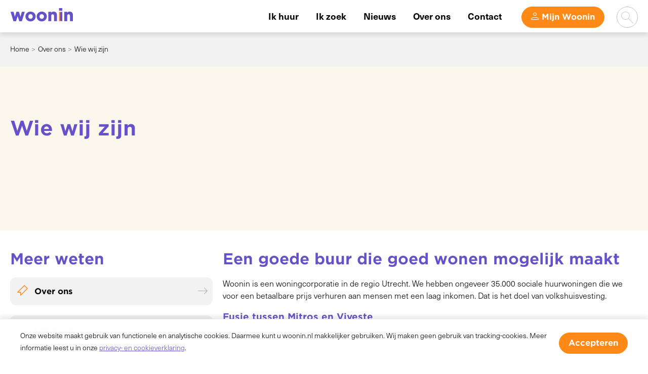

--- FILE ---
content_type: text/html; charset=utf-8
request_url: https://www.woonin.nl/over-ons/wie-wij-zijn/
body_size: 8900
content:


<!DOCTYPE HTML>
<html class="no-js no-jquery is-NotLoggedIn" lang="nl">
<head>
    <meta http-equiv="Content-Type" content="text/html; charset=utf-8">
    <title>Wie wij zijn - Woonin</title>
    <meta name="viewport" content="width=device-width, initial-scale=1,shrink-to-fit=no">
    <meta name="format-detection" content="telephone=no">

        <!-- STANDARD META //-->
        <meta name="keywords" content="" />
        <meta name="description" content="" />
        <meta name="robots" content="" />
        <!-- FACEBOOK -->
        <link rel="canonical" href="https://www.woonin.nl/over-ons/wie-wij-zijn/" />
<!-- Open Graph -->
        <meta property="og:locale" content="nl-NL" />

        <meta property="og:type" content="article" />

        <meta property="og:title" content="Wie wij zijn" />

        <meta property="og:url" content="https://www.woonin.nl/over-ons/wie-wij-zijn/" />




    <link href="/assets/styles/umbrellus.css?v=86cee8747cc21c1ae009caae6928933cf545cc312acbb150fcf0ca552513b5ea" rel="stylesheet" type="text/css" />
    <link href="/assets/styles/site.css?v=867a884c5de10f4da2a3d148893fe60d321791c0dffb4b72f142e8549bb8028c" rel="stylesheet" type="text/css" />



    <meta name="google-translate-customization" content="12217432b4039a0e-ba02a4fe25df5902-g7f75024d04cd0e1a-15">

    <script src="/assets/scripts/frameworks/jquery.js?v=130f58dda3991f354925b2a23e0327907415003f0a7408c3f0e3267ca5a01b6a" type="text/javascript"></script>
    <script src="/assets/scripts/frameworks/jquery-migrate.js?v=a3bcf9e356c60710a11d9ead9c75d12824a44cb0f5580ed76b6850fe95cb527b" type="text/javascript"></script>

    <link rel="shortcut icon" href="/assets/images/favicon/favicon.ico">
<link rel="icon" type="image/png" sizes="16x16" href="/assets/images/favicon/favicon-16x16.png">
<link rel="icon" type="image/png" sizes="32x32" href="/assets/images/favicon/favicon-32x32.png">
<link rel="icon" type="image/png" sizes="48x48" href="/assets/images/favicon/favicon-48x48.png">
<link rel="manifest" href="/assets/images/favicon/manifest.json">
<meta name="mobile-web-app-capable" content="yes">
<meta name="theme-color" content="#fff">
<meta name="application-name">
<link rel="apple-touch-icon" sizes="57x57" href="/assets/images/favicon/apple-touch-icon-57x57.png">
<link rel="apple-touch-icon" sizes="60x60" href="/assets/images/favicon/apple-touch-icon-60x60.png">
<link rel="apple-touch-icon" sizes="72x72" href="/assets/images/favicon/apple-touch-icon-72x72.png">
<link rel="apple-touch-icon" sizes="76x76" href="/assets/images/favicon/apple-touch-icon-76x76.png">
<link rel="apple-touch-icon" sizes="114x114" href="/assets/images/favicon/apple-touch-icon-114x114.png">
<link rel="apple-touch-icon" sizes="120x120" href="/assets/images/favicon/apple-touch-icon-120x120.png">
<link rel="apple-touch-icon" sizes="144x144" href="/assets/images/favicon/apple-touch-icon-144x144.png">
<link rel="apple-touch-icon" sizes="152x152" href="/assets/images/favicon/apple-touch-icon-152x152.png">
<link rel="apple-touch-icon" sizes="167x167" href="/assets/images/favicon/apple-touch-icon-167x167.png">
<link rel="apple-touch-icon" sizes="180x180" href="/assets/images/favicon/apple-touch-icon-180x180.png">
<link rel="apple-touch-icon" sizes="1024x1024" href="/assets/images/favicon/apple-touch-icon-1024x1024.png">
<meta name="apple-mobile-web-app-capable" content="yes">
<meta name="apple-mobile-web-app-status-bar-style" content="black-translucent">
<meta name="apple-mobile-web-app-title">
<link rel="apple-touch-startup-image" media="(device-width: 320px) and (device-height: 568px) and (-webkit-device-pixel-ratio: 2) and (orientation: portrait)"    href="/assets/images/favicon/apple-touch-startup-image-640x1136.png">
<link rel="apple-touch-startup-image" media="(device-width: 375px) and (device-height: 667px) and (-webkit-device-pixel-ratio: 2) and (orientation: portrait)"    href="/assets/images/favicon/apple-touch-startup-image-750x1334.png">
<link rel="apple-touch-startup-image" media="(device-width: 414px) and (device-height: 896px) and (-webkit-device-pixel-ratio: 2) and (orientation: portrait)"    href="/assets/images/favicon/apple-touch-startup-image-828x1792.png">
<link rel="apple-touch-startup-image" media="(device-width: 375px) and (device-height: 812px) and (-webkit-device-pixel-ratio: 3) and (orientation: portrait)"    href="/assets/images/favicon/apple-touch-startup-image-1125x2436.png">
<link rel="apple-touch-startup-image" media="(device-width: 414px) and (device-height: 736px) and (-webkit-device-pixel-ratio: 3) and (orientation: portrait)"    href="/assets/images/favicon/apple-touch-startup-image-1242x2208.png">
<link rel="apple-touch-startup-image" media="(device-width: 414px) and (device-height: 896px) and (-webkit-device-pixel-ratio: 3) and (orientation: portrait)"    href="/assets/images/favicon/apple-touch-startup-image-1242x2688.png">
<link rel="apple-touch-startup-image" media="(device-width: 768px) and (device-height: 1024px) and (-webkit-device-pixel-ratio: 2) and (orientation: portrait)"   href="/assets/images/favicon/apple-touch-startup-image-1536x2048.png">
<link rel="apple-touch-startup-image" media="(device-width: 834px) and (device-height: 1112px) and (-webkit-device-pixel-ratio: 2) and (orientation: portrait)"   href="/assets/images/favicon/apple-touch-startup-image-1668x2224.png">
<link rel="apple-touch-startup-image" media="(device-width: 834px) and (device-height: 1194px) and (-webkit-device-pixel-ratio: 2) and (orientation: portrait)"   href="/assets/images/favicon/apple-touch-startup-image-1668x2388.png">
<link rel="apple-touch-startup-image" media="(device-width: 1024px) and (device-height: 1366px) and (-webkit-device-pixel-ratio: 2) and (orientation: portrait)"  href="/assets/images/favicon/apple-touch-startup-image-2048x2732.png">
<link rel="apple-touch-startup-image" media="(device-width: 810px) and (device-height: 1080px) and (-webkit-device-pixel-ratio: 2) and (orientation: portrait)"  href="/assets/images/favicon/apple-touch-startup-image-1620x2160.png">
<link rel="apple-touch-startup-image" media="(device-width: 320px) and (device-height: 568px) and (-webkit-device-pixel-ratio: 2) and (orientation: landscape)"   href="/assets/images/favicon/apple-touch-startup-image-1136x640.png">
<link rel="apple-touch-startup-image" media="(device-width: 375px) and (device-height: 667px) and (-webkit-device-pixel-ratio: 2) and (orientation: landscape)"   href="/assets/images/favicon/apple-touch-startup-image-1334x750.png">
<link rel="apple-touch-startup-image" media="(device-width: 414px) and (device-height: 896px) and (-webkit-device-pixel-ratio: 2) and (orientation: landscape)"   href="/assets/images/favicon/apple-touch-startup-image-1792x828.png">
<link rel="apple-touch-startup-image" media="(device-width: 375px) and (device-height: 812px) and (-webkit-device-pixel-ratio: 3) and (orientation: landscape)"   href="/assets/images/favicon/apple-touch-startup-image-2436x1125.png">
<link rel="apple-touch-startup-image" media="(device-width: 414px) and (device-height: 736px) and (-webkit-device-pixel-ratio: 3) and (orientation: landscape)"   href="/assets/images/favicon/apple-touch-startup-image-2208x1242.png">
<link rel="apple-touch-startup-image" media="(device-width: 414px) and (device-height: 896px) and (-webkit-device-pixel-ratio: 3) and (orientation: landscape)"   href="/assets/images/favicon/apple-touch-startup-image-2688x1242.png">
<link rel="apple-touch-startup-image" media="(device-width: 768px) and (device-height: 1024px) and (-webkit-device-pixel-ratio: 2) and (orientation: landscape)"  href="/assets/images/favicon/apple-touch-startup-image-2048x1536.png">
<link rel="apple-touch-startup-image" media="(device-width: 834px) and (device-height: 1112px) and (-webkit-device-pixel-ratio: 2) and (orientation: landscape)"  href="/assets/images/favicon/apple-touch-startup-image-2224x1668.png">
<link rel="apple-touch-startup-image" media="(device-width: 834px) and (device-height: 1194px) and (-webkit-device-pixel-ratio: 2) and (orientation: landscape)"  href="/assets/images/favicon/apple-touch-startup-image-2388x1668.png">
<link rel="apple-touch-startup-image" media="(device-width: 1024px) and (device-height: 1366px) and (-webkit-device-pixel-ratio: 2) and (orientation: landscape)" href="/assets/images/favicon/apple-touch-startup-image-2732x2048.png">
<link rel="apple-touch-startup-image" media="(device-width: 810px) and (device-height: 1080px) and (-webkit-device-pixel-ratio: 2) and (orientation: landscape)"  href="/assets/images/favicon/apple-touch-startup-image-2160x1620.png">
<link rel="icon" type="image/png" sizes="228x228" href="/assets/images/favicon/coast-228x228.png">
<meta name="msapplication-TileColor" content="#fff">
<meta name="msapplication-TileImage" content="/assets/images/favicon/mstile-144x144.png">
<meta name="msapplication-config" content="/assets/images/favicon/browserconfig.xml">
<link rel="yandex-tableau-widget" href="/assets/images/favicon/yandex-browser-manifest.json">

    <!--partials:ExternalToolScriptsHead-->
<!-- Hotjar Tracking Code for https://www.mitros.nl -->
<script>
    (function(h,o,t,j,a,r){
        h.hj=h.hj||function(){(h.hj.q=h.hj.q||[]).push(arguments)};
        h._hjSettings={hjid:1107648,hjsv:6};
        a=o.getElementsByTagName('head')[0];
        r=o.createElement('script');r.async=1;
        r.src=t+h._hjSettings.hjid+j+h._hjSettings.hjsv;
        a.appendChild(r);
    })(window,document,'https://static.hotjar.com/c/hotjar-','.js?sv=');
</script>

    
<!--partials:extrascripts-->

    


</head>
<body class="o-doctype__embracewebpage alternate-layout " data-popup-url="/umbraco/Surface/SharedSurface/GDPRCompliance">
        <script>var privacyPolicyLink = "/$Privacy";</script>
        <script src="/assets/scripts/frameworks/checkGDPRCookie.js?v=94a05a3d68a679976a167bdc879a09983a60c32a2a4e8c46a48166b1256e6184"></script>

    <div role="navigation" aria-label="Skip links">
        <a href="#content-anchor" id="top" class="skiplink audible audible-focusable">Naar hoofdinhoud</a>
        <a href="#navigation" class="skiplink audible audible-focusable">Naar hoofdnavigatiemenu</a>
        <a href="#search" class="skiplink audible audible-focusable">Naar zoeken</a>
    </div>


<div class="header inline-menu" role="banner">
    <div class="header-wrapper wrapper">

        


<a href="/"  class="logo  is-focusable" data-testid="homepage-header-logo">
    <span class="audible">Naar de homepage</span>
    <img src="/assets/images/logo.png?v=031e158ed66bc8eaca5ff0b37538c78660d71b6786e09c3238de035ac83b4428" alt="Woonin" />
</a>



<!--partials:header menu-->
<nav class="navigation c-menu" id="navigation" data-navigation>
    <ul class="clearfix" data-overflowmenu>


<!--partials:portalmenuitem-->
<li class="c-dashboardMenu__item  depth-1  hasSubmenu" data-testid="dashboard-menu-item" data-overflowmenu-item>
    <a href="/ik-huur/" class="c-dashboardMenu__link" data-testid="dashboard-menu-item-link" >Ik huur</a>
    <ul class="c-dashboardMenu__listItem">


<!--partials:portalmenuitem-->
<li class="c-dashboardMenu__item depth-1" data-testid="dashboard-menu-item" >
    <a href="/ik-huur/onderhoud/" class="c-dashboardMenu__link" data-testid="dashboard-menu-item-link" >Onderhoud</a>
</li>


<!--partials:portalmenuitem-->
<li class="c-dashboardMenu__item depth-1" data-testid="dashboard-menu-item" >
    <a href="/ik-huur/geldzaken/" class="c-dashboardMenu__link" data-testid="dashboard-menu-item-link" >Geldzaken</a>
</li>


<!--partials:portalmenuitem-->
<li class="c-dashboardMenu__item depth-1" data-testid="dashboard-menu-item" >
    <a href="/ik-huur/aanbod/" class="c-dashboardMenu__link" data-testid="dashboard-menu-item-link" >Aanbod</a>
</li>


<!--partials:portalmenuitem-->
<li class="c-dashboardMenu__item depth-1" data-testid="dashboard-menu-item" >
    <a href="/ik-huur/woonomgeving/" class="c-dashboardMenu__link" data-testid="dashboard-menu-item-link" >Woonomgeving</a>
</li>


<!--partials:portalmenuitem-->
<li class="c-dashboardMenu__item depth-1" data-testid="dashboard-menu-item" >
    <a href="/ik-huur/mijn-woonin/" class="c-dashboardMenu__link" data-testid="dashboard-menu-item-link" >Mijn Woonin</a>
</li>


<!--partials:portalmenuitem-->
<li class="c-dashboardMenu__item depth-1" data-testid="dashboard-menu-item" >
    <a href="/ik-huur/huis-contract/" class="c-dashboardMenu__link" data-testid="dashboard-menu-item-link" >Huis & contract</a>
</li>


<!--partials:portalmenuitem-->
<li class="c-dashboardMenu__item depth-1" data-testid="dashboard-menu-item" >
    <a href="/ik-huur/rechten-plichten/" class="c-dashboardMenu__link" data-testid="dashboard-menu-item-link" >Rechten & plichten</a>
</li>


<!--partials:portalmenuitem-->
<li class="c-dashboardMenu__item depth-1" data-testid="dashboard-menu-item" >
    <a href="/ik-huur/contact/" class="c-dashboardMenu__link" data-testid="dashboard-menu-item-link" >Contact</a>
</li>
    </ul>
</li>


<!--partials:portalmenuitem-->
<li class="c-dashboardMenu__item  depth-1 " data-testid="dashboard-menu-item" data-overflowmenu-item>
    <a href="/ik-zoek/" class="c-dashboardMenu__link" data-testid="dashboard-menu-item-link" >Ik zoek</a>
</li>


<!--partials:portalmenuitem-->
<li class="c-dashboardMenu__item  depth-1  hasSubmenu" data-testid="dashboard-menu-item" data-overflowmenu-item>
    <a href="/nieuws/" class="c-dashboardMenu__link" data-testid="dashboard-menu-item-link" >Nieuws</a>
    <ul class="c-dashboardMenu__listItem">


<!--partials:portalmenuitem-->
<li class="c-dashboardMenu__item depth-1" data-testid="dashboard-menu-item" >
    <a href="/nieuws/nieuwsberichten/" class="c-dashboardMenu__link" data-testid="dashboard-menu-item-link" >Nieuwsberichten</a>
</li>
    </ul>
</li>


<!--partials:portalmenuitem-->
<li class="c-dashboardMenu__item  depth-1 " data-testid="dashboard-menu-item" data-overflowmenu-item>
    <a href="/over-ons/" class="c-dashboardMenu__link" data-testid="dashboard-menu-item-link" >Over ons</a>
</li>


<!--partials:portalmenuitem-->
<li class="c-dashboardMenu__item  depth-1  hasSubmenu" data-testid="dashboard-menu-item" data-overflowmenu-item>
    <a href="/contact/" class="c-dashboardMenu__link" data-testid="dashboard-menu-item-link" >Contact</a>
    <ul class="c-dashboardMenu__listItem">


<!--partials:portalmenuitem-->
<li class="c-dashboardMenu__item depth-1" data-testid="dashboard-menu-item" >
    <a href="/contact/contactmogelijkheden/" class="c-dashboardMenu__link" data-testid="dashboard-menu-item-link" >Contactmogelijkheden</a>
</li>


<!--partials:portalmenuitem-->
<li class="c-dashboardMenu__item depth-1" data-testid="dashboard-menu-item" >
    <a href="/contact/onze-locaties/" class="c-dashboardMenu__link" data-testid="dashboard-menu-item-link" >Onze locaties</a>
</li>


<!--partials:portalmenuitem-->
<li class="c-dashboardMenu__item depth-1" data-testid="dashboard-menu-item" >
    <a href="/contact/sociaal-wijkbeheerder/" class="c-dashboardMenu__link" data-testid="dashboard-menu-item-link" >Sociaal wijkbeheerder</a>
</li>
    </ul>
</li>


<!--partials:portalmenuitem-->
<li class="c-dashboardMenu__item  depth-1  dashboard-menuitem not-loggedIn hasSubmenu" data-testid="dashboard-menu-item" data-overflowmenu-item>
    <a href="/mijn-woonin/" class="c-dashboardMenu__link" data-testid="dashboard-menu-item-link" >Mijn Woonin</a>
    <ul class="c-dashboardMenu__listItem">


<!--partials:portalmenuitem-->
<li class="c-dashboardMenu__item depth-2" data-testid="dashboard-menu-item" >
    <a href="/mijn-woonin/" class="c-dashboardMenu__link" data-testid="dashboard-menu-item-link" >Inloggen</a>
</li>
    </ul>
</li>
        <li class="announcements">

        </li>
    </ul>
</nav>


<!--partials:header search bar widget-->

    <section class="search js-search " data-disable-live-search="false" role="search" data-has-control="true" data-has-mobile-control="true">
        <h2 class="audible">Zoeken</h2>
        <form method="get" action="/zoeken/" id="search">
            <div>
                <label for="headerInfoSearchQuery" class="audible">Vraag of zoekwoord</label>
                <input class="query input input-text" id="headerInfoSearchQuery" name="query" type="text"
                       autocomplete="off" placeholder="Stel uw vraag of zoek op trefwoord">
                <input type="submit" value="Zoeken" class="submit" id="query"/>
                <i class="if icoon-search" aria-hidden="true"></i>
            </div>
        </form>
    </section>


<!--partials:dashboard header block widget-->
        <nav class="c-dashboardMenu show-mobile" aria-label="Uw persoonlijke portaal (Uitgelogd)">
            <a href="/mijn-woonin/" class="c-dashboardMenu__button">
                <span class="c-dashboardMenu__text">
                    Mijn Woonin
                </span>
            </a>
        </nav>

<div class="header-code-widget">
    <script src="//cdn1.readspeaker.com/script/13832/webReader/webReader.js?pids=wr" type="text/javascript"></script>
</div>

    </div>

</div>

    <script>
        document.body.classList.add('has-sticky-menu');
    </script>







<!--partials:crumbpath-->
        <nav class="breadcrumbs" aria-label="Broodkruimelnavigatie">
            <div class="wrapper">
                <ol>
                            <li>

                                    <a href="/">Home</a>
                            </li>
                            <li>

                                    <a href="/over-ons/">Over ons</a>
                            </li>
                            <li>

                                    <span class="self" aria-current="page">
                                        Wie wij zijn
                                    </span>
                            </li>
                </ol>
            </div>
        </nav>


<div class="wrapper">
    <main id="content-anchor">
                <h1>Wie wij zijn</h1>
            <div class="o-widget__container o-widget__container--Main">

    <div class="o-module o-EmbraceProjects-widget one-to-two show-desktop Main__two-column two-column">


        

<article class="column-element">

    <div class="o-module o-EmbraceProjects-widget LinkedItemsWidget">

            <h2 class="title LinkedItemsWidget__title">Meer weten</h2>

        


<!-- LinkedItemsWidget -->
    <div class="linkeditems">
        <ul
            class="c-list  one-column standard">
                    <li class="column-element c-list__item c-list__item--clean">
                        <a href="/over-ons/" 
                            class="icon-item icon-alternate"
                            aria-label="Over ons ">
                                <i class="if icoon-tag" aria-hidden="true"></i>
                                                            <span>
                                        <span>Over ons</span>
                                                                    </span>
                        </a>
                    </li>
                    <li class="column-element c-list__item c-list__item--clean">
                        <a href="/over-ons/projecten/" 
                            class="icon-item icon-alternate"
                            aria-label="Projecten ">
                                <i class="if icoon-tag" aria-hidden="true"></i>
                                                            <span>
                                        <span>Projecten</span>
                                                                    </span>
                        </a>
                    </li>
                    <li class="column-element c-list__item c-list__item--clean">
                        <a href="/over-ons/organisatie/ondernemingsplan/" 
                            class="icon-item icon-alternate"
                            aria-label="Ondernemingsplan ">
                                <i class="if icoon-tag" aria-hidden="true"></i>
                                                            <span>
                                        <span>Ondernemingsplan</span>
                                                                    </span>
                        </a>
                    </li>
        </ul>
    </div>

    </div>
</article>

<article class="column-element">

    <div class="o-module widget text-widget">

            <h2 class="title text-widget__title">Een goede buur die goed wonen mogelijk maakt</h2>

        
<!-- TextWidget -->
    <div class="text-widget__text text"><p><span data-contrast="auto">Woonin is een woningcorporatie in de regio Utrecht. We hebben ongeveer 35.000 sociale huurwoningen die we voor een betaalbare prijs verhuren aan mensen met een laag inkomen. Dat is het doel van volkshuisvesting. </span><span data-ccp-props="{&quot;201341983&quot;:0,&quot;335559739&quot;:160,&quot;335559740&quot;:259}"> </span></p>
<h4><span data-contrast="auto">Fusie tussen Mitros en Viveste</span><span data-ccp-props="{&quot;201341983&quot;:0,&quot;335559739&quot;:160,&quot;335559740&quot;:259}"> </span></h4>
<p><span data-contrast="auto">Op 1 januari 2023 ontstond Woonin uit de fusie tussen Mitros (Utrecht en Nieuwegein) en Viveste (Wijk bij Duurstede en Houten). De reden voor deze fusie is dat we samen meer en sneller sociale huurwoningen kunnen bouwen in de regio en tegelijk dicht bij de huurder staan. </span><span data-ccp-props="{&quot;201341983&quot;:0,&quot;335559739&quot;:160,&quot;335559740&quot;:259}"> </span></p>
<h4><span data-contrast="auto">We zijn dichtbij</span><span data-ccp-props="{&quot;201341983&quot;:0,&quot;335559739&quot;:160,&quot;335559740&quot;:259}"> </span></h4>
<p><span data-contrast="auto">We willen makkelijk en goed bereikbaar zijn voor onze huurders. Daarom zijn we ook dichtbij aanwezig: naast onze vestigingen in Utrecht, Houten, Wijk bij Duurstede en Nieuwegein openen we in 2023 ook een vestiging in Overvecht. Vanaf 1 januari 2023 zijn ook onze openingstijden verruimd. </span><span data-ccp-props="{&quot;201341983&quot;:0,&quot;335559739&quot;:160,&quot;335559740&quot;:259}"> </span></p>
<h4><span data-contrast="auto">Voor elke huurder een passende woning</span> <span data-ccp-props="{&quot;201341983&quot;:0,&quot;335559739&quot;:160,&quot;335559740&quot;:259}"> </span></h4>
<p><span data-contrast="auto">Het realiseren van betaalbare en passende sociale huurwoningen is een vak apart. Door onze kennis, ervaring, innovatie en creativiteit kunnen we voor onze huurders woningen maken die passen bij de behoeften. Ook sluiten we aan bij maatschappelijke uitdagingen en ontwikkelingen, denk aan het huisvesten van mensen die wat extra aandacht nodig hebben.  </span><span data-ccp-props="{&quot;201341983&quot;:0,&quot;335559739&quot;:160,&quot;335559740&quot;:259}"> </span></p>
<p><span data-contrast="auto">De komende jaren ontwikkelen we <a data-udi="umb://document/92f2fb8b2ba04ce7bf9f6b8d9c2069f2" href="/over-ons/projecten/woonvormen/" title="Woonvormen">nieuwe woonvormen</a>, werken we aan verduurzaming van bestaande woningen en bouwen we tijdelijke (flex)woningen om snel iets te doen aan het grote tekort aan woningen.</span><span data-ccp-props="{&quot;201341983&quot;:0,&quot;335559739&quot;:160,&quot;335559740&quot;:259}"> Op de pagina <a data-udi="umb://document/31d5ba9024eb43fb95d8d870d3a1c462" href="/over-ons/resultaten/woonin-in-cijfers/" title="Woonin in cijfers">Woonin in cijfers</a> ziet u hoeveel nieuwbouwwoningen en gerenoveerde woningen we dit jaar op willen leveren.</span></p>
<h4><span data-contrast="auto">Woonin maakt het verschil</span><span data-ccp-props="{&quot;201341983&quot;:0,&quot;335559739&quot;:160,&quot;335559740&quot;:259}"> </span></h4>
<p><span data-contrast="auto">Als woningcorporatie zijn we meer dan een huurbaas: we zijn ook de medeverantwoordelijk voor prettige, leefbare buurten. We staan in verbinding met onze huurders en maatschappelijke partners, zodat problemen snel gezien en opgelost worden. </span><span data-ccp-props="{&quot;201341983&quot;:0,&quot;335559739&quot;:160,&quot;335559740&quot;:259}"> </span></p></div>

    </div>
</article>

    </div>

    <div class="o-module widget show-mobile Main__text-widget text-widget">


        
<!-- TextWidget -->
    <div class="text-widget__text text"><p><span data-contrast="auto">Woonin is een woningcorporatie in de regio Utrecht. We hebben ongeveer 35.000 sociale huurwoningen die we voor een betaalbare prijs verhuren aan mensen met een laag inkomen. Dat is het doel van volkshuisvesting. </span><span data-ccp-props="{&quot;201341983&quot;:0,&quot;335559739&quot;:160,&quot;335559740&quot;:259}"> </span></p>
<h4><span data-contrast="auto">Fusie tussen Mitros en Viveste</span><span data-ccp-props="{&quot;201341983&quot;:0,&quot;335559739&quot;:160,&quot;335559740&quot;:259}"> </span></h4>
<p><span data-contrast="auto">Op 1 januari 2023 ontstond Woonin uit de fusie tussen Mitros (Utrecht en Nieuwegein) en Viveste (Wijk bij Duurstede en Houten). De reden voor deze fusie is dat we samen meer en sneller sociale huurwoningen kunnen bouwen in de regio en tegelijk dicht bij de huurder staan. </span><span data-ccp-props="{&quot;201341983&quot;:0,&quot;335559739&quot;:160,&quot;335559740&quot;:259}"> </span></p>
<h4><span data-contrast="auto">We zijn dichtbij</span><span data-ccp-props="{&quot;201341983&quot;:0,&quot;335559739&quot;:160,&quot;335559740&quot;:259}"> </span></h4>
<p><span data-contrast="auto">We willen makkelijk en goed bereikbaar zijn voor onze huurders. Daarom zijn we ook dichtbij aanwezig: naast onze vestigingen in Utrecht, Houten, Wijk bij Duurstede en Nieuwegein openen we in 2023 ook een vestiging in Overvecht. Vanaf 1 januari 2023 zijn ook onze openingstijden verruimd. </span><span data-ccp-props="{&quot;201341983&quot;:0,&quot;335559739&quot;:160,&quot;335559740&quot;:259}"> </span></p>
<h4><span data-contrast="auto">Voor elke huurder een passende woning</span> <span data-ccp-props="{&quot;201341983&quot;:0,&quot;335559739&quot;:160,&quot;335559740&quot;:259}"> </span></h4>
<p><span data-contrast="auto">Het realiseren van betaalbare en passende sociale huurwoningen is een vak apart. Door onze kennis, ervaring, innovatie en creativiteit kunnen we voor onze huurders woningen maken die passen bij de behoeften. Ook sluiten we aan bij maatschappelijke uitdagingen en ontwikkelingen, denk aan het huisvesten van mensen die wat extra aandacht nodig hebben.  </span><span data-ccp-props="{&quot;201341983&quot;:0,&quot;335559739&quot;:160,&quot;335559740&quot;:259}"> </span></p>
<p><span data-contrast="auto">De komende jaren ontwikkelen we <a data-udi="umb://document/92f2fb8b2ba04ce7bf9f6b8d9c2069f2" href="/over-ons/projecten/woonvormen/" title="Woonvormen">nieuwe woonvormen</a>, werken we aan verduurzaming van bestaande woningen en bouwen we tijdelijke (flex)woningen om snel iets te doen aan het grote tekort aan woningen.</span><span data-ccp-props="{&quot;201341983&quot;:0,&quot;335559739&quot;:160,&quot;335559740&quot;:259}"> </span></p>
<h4><span data-contrast="auto">Woonin maakt het verschil</span><span data-ccp-props="{&quot;201341983&quot;:0,&quot;335559739&quot;:160,&quot;335559740&quot;:259}"> </span></h4>
<p><span data-contrast="auto">Als woningcorporatie zijn we meer dan een huurbaas: we zijn ook medeverantwoordelijk voor prettige, leefbare buurten. We staan in verbinding met onze huurders en maatschappelijke partners, zodat problemen snel gezien en opgelost worden. </span><span data-ccp-props="{&quot;201341983&quot;:0,&quot;335559739&quot;:160,&quot;335559740&quot;:259}"> </span></p></div>

    </div>
            </div>
    </main>
</div>
<!--partials:genericfooter-->
<footer class="footer">
    <div class="wrapper">
        <h2 class="audible">Contactinformatie</h2>
        <section class="menu clearfix" data-mh="footer" data-testid="footer">
                <div class="four-column clearfix">

<!-- footerblock -->
<article class="column-element footer-block" data-testid="footer-block">

<!-- footer RichTextBlock -->
<div class="o-module o-rich-text-block">
        <h3 class="title">Contact</h3>
    </div>


</article>



<!-- footerblock -->
<article class="column-element footer-block" data-testid="footer-block">
</article>



<!-- footerblock -->
<article class="column-element footer-block" data-testid="footer-block">

<!-- footer RichTextBlock -->
<div class="o-module o-rich-text-block">
        <h3 class="title">Chatten of bellen?</h3>
            <div class="footer-text-block">
            <p><strong>WhatsApp</strong> <br /><a rel="noopener" href="https://wa.me/31889890123" target="_blank" class="button text">Stuur bericht</a></p>
<p><strong>Chat</strong> <br />Klik rechtsonder op 'chat'</p>
<p><strong>E-mail</strong> <br /><a href="/mijn-woonin/service/contactformulier/" class="button text">Naar contactformulier</a></p>
<p><strong>Telefoon</strong> <br /><a href="tel:0889890123" class="button text">088 98 90 123</a></p>
        </div>
</div>


</article>



<!-- footerblock -->
<article class="column-element footer-block" data-testid="footer-block">

<!-- footer SiteLinksBlock -->
<div class="o-module o-site-links-block column-element-customized">
        <h3 class="title" data-testid="footerblock-title">Bezoek ons:</h3>
        <ul class="c-list--customized">
            <li class="c-list__item c-list__item--customized">
                <a href="/contact/onze-locaties/locatie-utrecht/" class="c-list__link--customized" data-testid="footerblock-link">
                    <span>Utrecht</span>
                </a>
            </li>
            <li class="c-list__item c-list__item--customized">
                <a href="/contact/onze-locaties/locatie-utrecht-overvecht/" class="c-list__link--customized" data-testid="footerblock-link">
                    <span>Utrecht Overvecht</span>
                </a>
            </li>
            <li class="c-list__item c-list__item--customized">
                <a href="/contact/onze-locaties/locatie-nieuwegein/" class="c-list__link--customized" data-testid="footerblock-link">
                    <span>Nieuwegein</span>
                </a>
            </li>
            <li class="c-list__item c-list__item--customized">
                <a href="/contact/onze-locaties/locatie-houten/" class="c-list__link--customized" data-testid="footerblock-link">
                    <span>Houten</span>
                </a>
            </li>
            <li class="c-list__item c-list__item--customized">
                <a href="/contact/onze-locaties/locatie-wijk-bij-duurstede/" class="c-list__link--customized" data-testid="footerblock-link">
                    <span>Wijk bij Duurstede</span>
                </a>
            </li>
    </ul>
</div>


</article>


                </div>
            
        </section>
        <section class="sub-footer">
            <div class="clearfix">
                <div class="c-list c-list__horizontal c-list__horizontal--wrap c-list__horizontal--distribute">
                                        <div class="c-list__item c-list__item--clean c-list__item--horizontal bottom-links">
                        <ul class="c-list c-list__horizontal c-list__horizontal--wrap social-media">
                            <li class="c-list__item--clean c-list__item--horizontal">
                                <a href="/"><span>Home</span></a>
                            </li>
                            <li class="c-list__item--clean c-list__item--horizontal">
                                <a href="/over-ons/privacyverklaring/"><span>Privacyverklaring</span></a>
                            </li>
                            <li class="c-list__item--clean c-list__item--horizontal">
                                <a href="/"><span>&#169; Woonin 2026</span></a>
                            </li>
                            <li class="c-list__item--clean c-list__item--horizontal">
                                <a href="#"><span>Volg ons:</span></a>
                            </li>
                            <li class="c-list__item--clean c-list__item--horizontal">
                                <a href="https://www.facebook.com/Woonin.wooncorporatie/" target="_blank"><span>Facebook</span></a>
                            </li>
                            <li class="c-list__item--clean c-list__item--horizontal">
                                <a href="https://www.linkedin.com/company/woonin/" target="_blank"><span>LinkedIn</span></a>
                            </li>
                            <li class="c-list__item--clean c-list__item--horizontal">
                                <a href="https://x.com/WooninWonen" target="_blank"><span>X</span></a>
                            </li>
                            <li class="c-list__item--clean c-list__item--horizontal">
                                <a href="https://www.youtube.com/channel/UCnjrNsbZBpOKiqCj6xz6irg" target="_blank"><span>YouTube</span></a>
                            </li>
                        </ul>
                    </div>
                </div>
            </div>
        </section>
    </div>
</footer>



    <script async="" src="/assets/scripts/frameworks/lazysizes.js?v=e35b2a00e9b78cd80c9c7571f9ebce4632eafa9b092788dc77a4f91aaafe8d70"></script>
    <script src="/assets/scripts/vendor.js?v=f8944850fc5cbe80ebaa95bea5f319021f840aa867e7d88068523300e82f6475"></script>
    <script src="/assets/scripts/master.js?v=5cdfdd0a9dc40d48bb7b41efd740448d0271900939b3064e40731e0f023b4171"></script>
    

        <script src="/chat/scripts/chat.js"></script>



                <!-- partial: Analytics -->
            <script async src="https://www.googletagmanager.com/gtag/js?id=UA-4193116-1"></script>
            <script>
                const urlParams = new URLSearchParams(window.location.search);
                const emailParam = urlParams.get('email');
                if (emailParam === null) {
                    window.dataLayer = window.dataLayer || [];
                    window._mtm = window._mtm || [];
                    function gtag() { dataLayer.push(arguments); }
                    function mtm(args) { window._mtm.push(args); }

                    gtag('js', new Date());

                        gtag('config', 'UA-4193116-1');


                };
            </script>
            <script>
                const umbrellaMediaType = 'umbrella_media';
                var linkTracking = {
                    // vanilla NON-ES6 for compatability
                    init: function () {
                        ["pdf", "doc", "docx", "xls", "xlsx", "zip", "txt"].forEach(docType => {
                            document.querySelectorAll(`[href$=".${docType}"]`)
                                .forEach(link => linkTracking.bindAnchor(link, docType));
                        });

                        linkTracking.initDownloadLink();
                    },


                    initDownloadLink: function () {
                        document.querySelectorAll('[href*="download"]:not(.matomo_download),[href*="Download"]:not(.matomo_download)')
                            .forEach(link => {
                                link.classList.add('matomo_download');
                                linkTracking.bindAnchor(link, umbrellaMediaType);
                            });
                    },

                    bindAnchor: function (anchor, trackableDocType) {
                        var url = anchor.getAttribute('href'),
                            docType = trackableDocType.toUpperCase(),
                            linkText = anchor.innerText;

                        anchor.addEventListener('mouseup', function (event) {
                            if (event.button) {
                                if (event.button == 0) {
                                    linkTracking.sendEvent(docType, url, linkText);
                                }
                            } else {
                                linkTracking.sendEvent(docType, url, linkText);
                            }
                        });
                    },

                    sendEvent: function (docType, url, linkText = null) {
                            if (docType === umbrellaMediaType.toUpperCase()) {
                                url = url.indexOf('http') !== -1 ? url : location.origin + url;
                                gtag('event', 'file_download', { file_extension: docType, link_url: url, file_name: linkText });
                            }

                    }
                }

                var liveSearchEvent = {
                    init: function () {
                        document.querySelectorAll('.js-search form').forEach(form => {
                            $(form).on('trackEvent', (_, query) => {
                                                                    gtag('event', 'view_search_results', { search_term: query });
                            });
                        });
                    }
                }

                document.addEventListener("DOMContentLoaded", function () {
                    linkTracking.init();
                    liveSearchEvent.init();
                });
            </script>


    <!--partials:ExternalToolScriptsBody-->

</body>
</html>


--- FILE ---
content_type: text/html; charset=utf-8
request_url: https://www.woonin.nl/umbraco/Surface/DictionaryItemsToScriptSurface/GetDictionaryValues?parentNodeName=SelfServiceValidation
body_size: 500
content:
{"PatternMismatch_Url":"Vul alstublieft een geldig internetadres (URL) in.","PatternMismatch_Month":"Gebruik alstublieft het YYYY-MM patroon","MissingValue_Radio":"Selecteer alstublieft een waarde.","PatternMismatch_Time":"Gebruik alstublieft 24-uurs notatie. Bijv. 23:00","PatternMismatch_Date":"Gebruik alstublieft het YYYY-MM-DD patroon","MissingValue_SelectMultiple":"Selecteer alstublieft ten minste een waarde.","PatternMismatch_Color":"Gebruik alstublieft het volgende patroon: #rrggbb","WrongLength_Under":"Gebruik voor deze tekst minimaal {minLength} tekens of meer. U gebruikt op dit moment {length} tekens.","MissingValue_Checkbox":"Vink een veld aan (verplicht)","MissingValue_Default":"Vul dit veld in alstublieft.","Fallback":"Er was een fout met dit veld.","OutOfRange_Over":"Gebruik alstublieft een waarde die niet hoger is dan {max}.","PatternMismatch_Number":"Vul alstublieft een getal in","MissingValue_Select":"Selecteer alstublieft een waarde.","OutOfRange_Under":"Gebruik alstublieft een waarde die niet lager is dan {min}.","WrongLength_Over":"Verkort alstublieft deze tekst tot {maxLength} tekens. U gebruikt op dit moment {length} tekens.","PatternMismatch_Email":"Vul alstublieft een geldig e-maildres in.","PatternMismatch_Default":"Gebruik alstublieft het voorgestelde patroon."}

--- FILE ---
content_type: application/javascript
request_url: https://www.woonin.nl/assets/scripts/vendor.js?v=f8944850fc5cbe80ebaa95bea5f319021f840aa867e7d88068523300e82f6475
body_size: 145341
content:
!function(t,e){"function"==typeof define&&define.amd?define([],function(){return e(t)}):"object"==typeof exports?module.exports=e(t):t.Bouncer=e(t)}("undefined"!=typeof global?global:"undefined"!=typeof window?window:this,function(t){"use strict";var e={fieldClass:"error",errorClass:"error-message",fieldPrefix:"bouncer-field_",errorPrefix:"bouncer-error_",patterns:{email:/^([^\x00-\x20\x22\x28\x29\x2c\x2e\x3a-\x3c\x3e\x40\x5b-\x5d\x7f-\xff]+|\x22([^\x0d\x22\x5c\x80-\xff]|\x5c[\x00-\x7f])*\x22)(\x2e([^\x00-\x20\x22\x28\x29\x2c\x2e\x3a-\x3c\x3e\x40\x5b-\x5d\x7f-\xff]+|\x22([^\x0d\x22\x5c\x80-\xff]|\x5c[\x00-\x7f])*\x22))*\x40([^\x00-\x20\x22\x28\x29\x2c\x2e\x3a-\x3c\x3e\x40\x5b-\x5d\x7f-\xff]+|\x5b([^\x0d\x5b-\x5d\x80-\xff]|\x5c[\x00-\x7f])*\x5d)(\x2e([^\x00-\x20\x22\x28\x29\x2c\x2e\x3a-\x3c\x3e\x40\x5b-\x5d\x7f-\xff]+|\x5b([^\x0d\x5b-\x5d\x80-\xff]|\x5c[\x00-\x7f])*\x5d))*(\.\w{2,})+$/,url:/^(?:(?:https?|HTTPS?|ftp|FTP):\/\/)(?:\S+(?::\S*)?@)?(?:(?!(?:10|127)(?:\.\d{1,3}){3})(?!(?:169\.254|192\.168)(?:\.\d{1,3}){2})(?!172\.(?:1[6-9]|2\d|3[0-1])(?:\.\d{1,3}){2})(?:[1-9]\d?|1\d\d|2[01]\d|22[0-3])(?:\.(?:1?\d{1,2}|2[0-4]\d|25[0-5])){2}(?:\.(?:[1-9]\d?|1\d\d|2[0-4]\d|25[0-4]))|(?:(?:[a-zA-Z\u00a1-\uffff0-9]-*)*[a-zA-Z\u00a1-\uffff0-9]+)(?:\.(?:[a-zA-Z\u00a1-\uffff0-9]-*)*[a-zA-Z\u00a1-\uffff0-9]+)*(?:\.(?:[a-zA-Z\u00a1-\uffff]{2,}))\.?)(?::\d{2,5})?(?:[/?#]\S*)?$/,number:/^(?:[-+]?[0-9]*[.,]?[0-9]+)$/,color:/^#?([a-fA-F0-9]{6}|[a-fA-F0-9]{3})$/,date:/(?:19|20)[0-9]{2}-(?:(?:0[1-9]|1[0-2])-(?:0[1-9]|1[0-9]|2[0-9])|(?:(?!02)(?:0[1-9]|1[0-2])-(?:30))|(?:(?:0[13578]|1[02])-31))/,time:/^(?:(0[0-9]|1[0-9]|2[0-3])(:[0-5][0-9]))$/,month:/^(?:(?:19|20)[0-9]{2}-(?:(?:0[1-9]|1[0-2])))$/},customValidations:{},messageAfterField:!0,messageCustom:"data-bouncer-message",messageTarget:"data-bouncer-target",messages:{missingValue:{checkbox:"This field is required.",radio:"Please select a value.",select:"Please select a value.","select-multiple":"Please select at least one value.",default:"Please fill out this field."},patternMismatch:{email:"Please enter a valid email address.",url:"Please enter a URL.",number:"Please enter a number",color:"Please match the following format: #rrggbb",date:"Please use the YYYY-MM-DD format",time:"Please use the 24-hour time format. Ex. 23:00",month:"Please use the YYYY-MM format",default:"Please match the requested format."},outOfRange:{over:"Please select a value that is no more than {max}.",under:"Please select a value that is no less than {min}."},wrongLength:{over:"Please shorten this text to no more than {maxLength} characters. You are currently using {length} characters.",under:"Please lengthen this text to {minLength} characters or more. You are currently using {length} characters."},fallback:"There was an error with this field."},disableSubmit:!1,emitEvents:!0},i=function(t,e){Array.prototype.forEach.call(t,e)},n=function(){var t={};return i(arguments,function(e){for(var i in e){if(!e.hasOwnProperty(i))return;"[object Object]"===Object.prototype.toString.call(e[i])?t[i]=n(t[i],e[i]):t[i]=e[i]}}),t},o=function(e,i,n){if("function"==typeof t.CustomEvent){var o=new CustomEvent(i,{bubbles:!0,detail:n||{}});e.dispatchEvent(o)}},r=function(t,e){if(!t.hasAttribute("required"))return!1;var i=t.value.length;return"radio"!==t.type&&"checkbox"!==t.type||(i=Array.prototype.filter.call(t.form.querySelectorAll('[name="'+h(t.name)+'"]'),function(t){return t.checked}).length)&&Array.prototype.filter.call(t.form.querySelectorAll('[name="'+h(t.name)+'"]'),function(t){v(t,e)}),i<1},s=function(t,e){var i=t.getAttribute("pattern");return!(!(i=i?new RegExp("^(?:"+i+")$"):e.patterns[t.type])||!t.value||t.value.length<1)&&!t.value.match(i)},a=function(t){if(!t.value||t.value.length<1)return!1;var e=t.getAttribute("max"),i=t.getAttribute("min"),n=parseFloat(t.value);return e&&n>e?"over":!!(i&&n<i)&&"under"},l=function(t){if(!t.value||t.value.length<1)return!1;var e=t.getAttribute("maxlength"),i=t.getAttribute("minlength"),n=t.value.length;return e&&n>e?"over":!!(i&&n<i)&&"under"},u=function(t){for(var e in t)if(t[e])return!0;return!1},c=function(t,e){var i=function(t,e){return{missingValue:r(t,e),patternMismatch:s(t,e),outOfRange:a(t),wrongLength:l(t)}}(t,e);return i=function(t,e,i,n){for(var o in i)i.hasOwnProperty(o)&&(e[o]=i[o](t,n));return e}(t,i,e.customValidations,e),{valid:!u(i),errors:i}},h=function(t){for(var e,i=String(t),n=i.length,o=-1,r="",s=i.charCodeAt(0);++o<n;){if(0===(e=i.charCodeAt(o)))throw new InvalidCharacterError("Invalid character: the input contains U+0000.");e>=1&&e<=31||127==e||0===o&&e>=48&&e<=57||1===o&&e>=48&&e<=57&&45===s?r+="\\"+e.toString(16)+" ":r+=e>=128||45===e||95===e||e>=48&&e<=57||e>=65&&e<=90||e>=97&&e<=122?i.charAt(o):"\\"+i.charAt(o)}return r},d=function(t,e,i){var n=t.name?t.name:t.id;return!n&&i&&(n=e.fieldPrefix+Math.floor(999*Math.random()),t.id=n),"checkbox"===t.type&&(n+="_"+(t.value||t.id)),n},p=function(t,e){var i=document.createElement("div");i.className=e.errorClass,i.id=e.errorPrefix+d(t,e,!0);var n=function(t){if("radio"===t.type&&t.name||"checkbox"===t.type&&t.name){var e=t.form.querySelectorAll('[name="'+h(t.name)+'"]');t=e[e.length-1]}if("radio"===t.type||"checkbox"===t.type){var i=t.closest("label")||t.form.querySelector('[for="'+t.id+'"]');t=i||t}return t}(t),o=function(t,e,i){var n=t.getAttribute(i.messageTarget);if(n){var o=t.form.querySelector(n);if(o)return o.firstChild||o.appendChild(document.createTextNode(""))}return"file"===t.type?e.parentNode.querySelector("label"):i.messageAfterField?e.nextSibling:e}(t,n,e);return"file"===t.type?o.parentNode.insertBefore(i,o.nextSibling):o.parentNode.insertBefore(i,o),i},f=function(t,e,i){t.classList.add(i.fieldClass),t.setAttribute("aria-describedby",e.id),t.setAttribute("aria-invalid",!0)},m=function(t,e,i){var n=t.form.querySelector("#"+h(i.errorPrefix+d(t,i)))||p(t,i),r=function(t,e,i){var n=i.messages;if(e.missingValue)return n.missingValue[t.type]||n.missingValue.default;if(e.outOfRange)return n.outOfRange[e.outOfRange].replace("{max}",t.getAttribute("max")).replace("{min}",t.getAttribute("min")).replace("{length}",t.value.length);if(e.wrongLength)return n.wrongLength[e.wrongLength].replace("{maxLength}",t.getAttribute("maxlength")).replace("{minLength}",t.getAttribute("minlength")).replace("{length}",t.value.length);if(e.patternMismatch){var o=t.getAttribute(i.messageCustom);return o||n.patternMismatch[t.type]||n.patternMismatch.default}for(var r in i.customValidations)if(i.customValidations.hasOwnProperty(r)&&e[r]&&n[r])return n[r];return n.fallback}(t,e,i);n.textContent="function"==typeof r?r(t,i):r,function(t,e,i){("radio"===t.type&&t.name||"checkbox"===t.type&&t.name)&&Array.prototype.forEach.call(document.querySelectorAll('[name="'+t.name+'"]'),function(t){f(t,e,i)}),f(t,e,i)}(t,n,i),i.emitEvents&&o(t,"bouncerShowError",{errors:e})},g=function(t,e){t.classList.remove(e.fieldClass),t.removeAttribute("aria-describedby"),t.removeAttribute("aria-invalid")},v=function(t,e){var i=t.form.querySelector("#"+h(e.errorPrefix+d(t,e)));i&&(i.parentNode.removeChild(i),function(t,e){"radio"!==t.type&&"checkbox"!==t.type||!t.name?g(t,e):Array.prototype.forEach.call(document.querySelectorAll('[name="'+t.name+'"]'),function(t){g(t,e)})}(t,e),e.emitEvents&&o(t,"bouncerRemoveError"))};return function(t,r){var s,a={};a.validate=function(t,e){if(t.required||!t.disabled&&!t.readOnly&&"reset"!==t.type&&"submit"!==t.type&&"button"!==t.type){var i=n(s,e||{}),r=c(t,i);return r.valid?(v(t,i),void(null!=t.value&&""!=t.value&&t.hasAttribute("required")&&function(t,e){const i=t.closest(".field-wrapper");i&&(i.classList.add("fieldwrapper-validation-valid"),t.classList.add("input-validation-valid"),e.emitEvents&&o(t,"bouncerShowValid"))}(t,i))):(function(t,e){t.closest(".field-wrapper").classList.remove("fieldwrapper-validation-valid"),t.classList.remove("input-validation-valid"),e.emitEvents&&o(t,"bouncerHideValid")}(t,i),m(t,r.errors,i),r)}},a.validateAll=function(t){return Array.prototype.filter.call(t.querySelectorAll("input, select, textarea"),function(t){var e=a.validate(t);return e&&!e.valid})};var l=function(e){e.target.form&&e.target.form.matches(t)&&"file"!==e.target.getAttribute("type")&&a.validate(e.target)},u=function(e){e.target.form&&e.target.form.matches(t)&&e.target.classList.contains(s.fieldClass)&&a.validate(e.target)},h=function(e){if(e.target.matches(t)){e.preventDefault();var i=a.validateAll(e.target);if(i.length>0)return i[0].focus(),void o(e.target,"bouncerFormInvalid",{errors:i});s.disableSubmit||e.target.dataset.validateDisablesubmit||(s.emitEvents&&o(e.target,"bouncerFormSubmitted"),e.target.submit()),s.emitEvents&&o(e.target,"bouncerFormValid")}};a.destroy=function(){document.removeEventListener("blur",l,!0),document.removeEventListener("input",u,!1),document.removeEventListener("click",u,!1),document.removeEventListener("submit",h,!1),function(t,e){i(document.querySelectorAll(t),function(t){i(t.querySelectorAll("input, select, textarea"),function(t){v(t,e)})})}(t,s),function(t){i(document.querySelectorAll(t),function(t){t.removeAttribute("novalidate")})}(t),s.emitEvents&&o(document,"bouncerDestroyed",{settings:s}),s=null};return s=n(e,r||{}),function(t){i(document.querySelectorAll(t),function(t){t.setAttribute("novalidate",!0)})}(t),document.addEventListener("blur",l,!0),document.addEventListener("input",u,!1),document.addEventListener("click",u,!1),document.addEventListener("submit",h,!1),s.emitEvents&&o(document,"bouncerInitialized",{settings:s}),a}}),function(t,e){if("object"==typeof exports&&"object"==typeof module)module.exports=e();else if("function"==typeof define&&define.amd)define([],e);else{var i=e();for(var n in i)("object"==typeof exports?exports:t)[n]=i[n]}}(self,function(){return function(){var t={3099:function(t){t.exports=function(t){if("function"!=typeof t)throw TypeError(String(t)+" is not a function");return t}},6077:function(t,e,i){var n=i(111);t.exports=function(t){if(!n(t)&&null!==t)throw TypeError("Can't set "+String(t)+" as a prototype");return t}},1223:function(t,e,i){var n=i(5112),o=i(30),r=i(3070),s=n("unscopables"),a=Array.prototype;null==a[s]&&r.f(a,s,{configurable:!0,value:o(null)}),t.exports=function(t){a[s][t]=!0}},1530:function(t,e,i){"use strict";var n=i(8710).charAt;t.exports=function(t,e,i){return e+(i?n(t,e).length:1)}},5787:function(t){t.exports=function(t,e,i){if(!(t instanceof e))throw TypeError("Incorrect "+(i?i+" ":"")+"invocation");return t}},9670:function(t,e,i){var n=i(111);t.exports=function(t){if(!n(t))throw TypeError(String(t)+" is not an object");return t}},4019:function(t){t.exports="undefined"!=typeof ArrayBuffer&&"undefined"!=typeof DataView},260:function(t,e,i){"use strict";var n,o=i(4019),r=i(9781),s=i(7854),a=i(111),l=i(6656),u=i(648),c=i(8880),h=i(1320),d=i(3070).f,p=i(9518),f=i(7674),m=i(5112),g=i(9711),v=s.Int8Array,_=v&&v.prototype,y=s.Uint8ClampedArray,b=y&&y.prototype,w=v&&p(v),x=_&&p(_),S=Object.prototype,k=S.isPrototypeOf,L=m("toStringTag"),C=g("TYPED_ARRAY_TAG"),T=o&&!!f&&"Opera"!==u(s.opera),E=!1,P={Int8Array:1,Uint8Array:1,Uint8ClampedArray:1,Int16Array:2,Uint16Array:2,Int32Array:4,Uint32Array:4,Float32Array:4,Float64Array:8},A={BigInt64Array:8,BigUint64Array:8},M=function(t){if(!a(t))return!1;var e=u(t);return l(P,e)||l(A,e)};for(n in P)s[n]||(T=!1);if((!T||"function"!=typeof w||w===Function.prototype)&&(w=function(){throw TypeError("Incorrect invocation")},T))for(n in P)s[n]&&f(s[n],w);if((!T||!x||x===S)&&(x=w.prototype,T))for(n in P)s[n]&&f(s[n].prototype,x);if(T&&p(b)!==x&&f(b,x),r&&!l(x,L))for(n in E=!0,d(x,L,{get:function(){return a(this)?this[C]:void 0}}),P)s[n]&&c(s[n],C,n);t.exports={NATIVE_ARRAY_BUFFER_VIEWS:T,TYPED_ARRAY_TAG:E&&C,aTypedArray:function(t){if(M(t))return t;throw TypeError("Target is not a typed array")},aTypedArrayConstructor:function(t){if(f){if(k.call(w,t))return t}else for(var e in P)if(l(P,n)){var i=s[e];if(i&&(t===i||k.call(i,t)))return t}throw TypeError("Target is not a typed array constructor")},exportTypedArrayMethod:function(t,e,i){if(r){if(i)for(var n in P){var o=s[n];o&&l(o.prototype,t)&&delete o.prototype[t]}x[t]&&!i||h(x,t,i?e:T&&_[t]||e)}},exportTypedArrayStaticMethod:function(t,e,i){var n,o;if(r){if(f){if(i)for(n in P)(o=s[n])&&l(o,t)&&delete o[t];if(w[t]&&!i)return;try{return h(w,t,i?e:T&&v[t]||e)}catch(t){}}for(n in P)!(o=s[n])||o[t]&&!i||h(o,t,e)}},isView:function(t){if(!a(t))return!1;var e=u(t);return"DataView"===e||l(P,e)||l(A,e)},isTypedArray:M,TypedArray:w,TypedArrayPrototype:x}},3331:function(t,e,i){"use strict";var n=i(7854),o=i(9781),r=i(4019),s=i(8880),a=i(2248),l=i(7293),u=i(5787),c=i(9958),h=i(7466),d=i(7067),p=i(1179),f=i(9518),m=i(7674),g=i(8006).f,v=i(3070).f,_=i(1285),y=i(8003),b=i(9909),w=b.get,x=b.set,S=n.ArrayBuffer,k=S,L=n.DataView,C=L&&L.prototype,T=Object.prototype,E=n.RangeError,P=p.pack,A=p.unpack,M=function(t){return[255&t]},O=function(t){return[255&t,t>>8&255]},I=function(t){return[255&t,t>>8&255,t>>16&255,t>>24&255]},z=function(t){return t[3]<<24|t[2]<<16|t[1]<<8|t[0]},F=function(t){return P(t,23,4)},D=function(t){return P(t,52,8)},j=function(t,e){v(t.prototype,e,{get:function(){return w(this)[e]}})},R=function(t,e,i,n){var o=d(i),r=w(t);if(o+e>r.byteLength)throw E("Wrong index");var s=w(r.buffer).bytes,a=o+r.byteOffset,l=s.slice(a,a+e);return n?l:l.reverse()},B=function(t,e,i,n,o,r){var s=d(i),a=w(t);if(s+e>a.byteLength)throw E("Wrong index");for(var l=w(a.buffer).bytes,u=s+a.byteOffset,c=n(+o),h=0;h<e;h++)l[u+h]=c[r?h:e-h-1]};if(r){if(!l(function(){S(1)})||!l(function(){new S(-1)})||l(function(){return new S,new S(1.5),new S(NaN),"ArrayBuffer"!=S.name})){for(var N,Z=(k=function(t){return u(this,k),new S(d(t))}).prototype=S.prototype,U=g(S),$=0;U.length>$;)(N=U[$++])in k||s(k,N,S[N]);Z.constructor=k}m&&f(C)!==T&&m(C,T);var H=new L(new k(2)),q=C.setInt8;H.setInt8(0,2147483648),H.setInt8(1,2147483649),!H.getInt8(0)&&H.getInt8(1)||a(C,{setInt8:function(t,e){q.call(this,t,e<<24>>24)},setUint8:function(t,e){q.call(this,t,e<<24>>24)}},{unsafe:!0})}else k=function(t){u(this,k,"ArrayBuffer");var e=d(t);x(this,{bytes:_.call(new Array(e),0),byteLength:e}),o||(this.byteLength=e)},L=function(t,e,i){u(this,L,"DataView"),u(t,k,"DataView");var n=w(t).byteLength,r=c(e);if(r<0||r>n)throw E("Wrong offset");if(r+(i=void 0===i?n-r:h(i))>n)throw E("Wrong length");x(this,{buffer:t,byteLength:i,byteOffset:r}),o||(this.buffer=t,this.byteLength=i,this.byteOffset=r)},o&&(j(k,"byteLength"),j(L,"buffer"),j(L,"byteLength"),j(L,"byteOffset")),a(L.prototype,{getInt8:function(t){return R(this,1,t)[0]<<24>>24},getUint8:function(t){return R(this,1,t)[0]},getInt16:function(t){var e=R(this,2,t,arguments.length>1?arguments[1]:void 0);return(e[1]<<8|e[0])<<16>>16},getUint16:function(t){var e=R(this,2,t,arguments.length>1?arguments[1]:void 0);return e[1]<<8|e[0]},getInt32:function(t){return z(R(this,4,t,arguments.length>1?arguments[1]:void 0))},getUint32:function(t){return z(R(this,4,t,arguments.length>1?arguments[1]:void 0))>>>0},getFloat32:function(t){return A(R(this,4,t,arguments.length>1?arguments[1]:void 0),23)},getFloat64:function(t){return A(R(this,8,t,arguments.length>1?arguments[1]:void 0),52)},setInt8:function(t,e){B(this,1,t,M,e)},setUint8:function(t,e){B(this,1,t,M,e)},setInt16:function(t,e){B(this,2,t,O,e,arguments.length>2?arguments[2]:void 0)},setUint16:function(t,e){B(this,2,t,O,e,arguments.length>2?arguments[2]:void 0)},setInt32:function(t,e){B(this,4,t,I,e,arguments.length>2?arguments[2]:void 0)},setUint32:function(t,e){B(this,4,t,I,e,arguments.length>2?arguments[2]:void 0)},setFloat32:function(t,e){B(this,4,t,F,e,arguments.length>2?arguments[2]:void 0)},setFloat64:function(t,e){B(this,8,t,D,e,arguments.length>2?arguments[2]:void 0)}});y(k,"ArrayBuffer"),y(L,"DataView"),t.exports={ArrayBuffer:k,DataView:L}},1048:function(t,e,i){"use strict";var n=i(7908),o=i(1400),r=i(7466),s=Math.min;t.exports=[].copyWithin||function(t,e){var i=n(this),a=r(i.length),l=o(t,a),u=o(e,a),c=arguments.length>2?arguments[2]:void 0,h=s((void 0===c?a:o(c,a))-u,a-l),d=1;for(u<l&&l<u+h&&(d=-1,u+=h-1,l+=h-1);h-- >0;)u in i?i[l]=i[u]:delete i[l],l+=d,u+=d;return i}},1285:function(t,e,i){"use strict";var n=i(7908),o=i(1400),r=i(7466);t.exports=function(t){for(var e=n(this),i=r(e.length),s=arguments.length,a=o(s>1?arguments[1]:void 0,i),l=s>2?arguments[2]:void 0,u=void 0===l?i:o(l,i);u>a;)e[a++]=t;return e}},8533:function(t,e,i){"use strict";var n=i(2092).forEach,o=i(9341)("forEach");t.exports=o?[].forEach:function(t){return n(this,t,arguments.length>1?arguments[1]:void 0)}},8457:function(t,e,i){"use strict";var n=i(9974),o=i(7908),r=i(3411),s=i(7659),a=i(7466),l=i(6135),u=i(1246);t.exports=function(t){var e,i,c,h,d,p,f=o(t),m="function"==typeof this?this:Array,g=arguments.length,v=g>1?arguments[1]:void 0,_=void 0!==v,y=u(f),b=0;if(_&&(v=n(v,g>2?arguments[2]:void 0,2)),null==y||m==Array&&s(y))for(i=new m(e=a(f.length));e>b;b++)p=_?v(f[b],b):f[b],l(i,b,p);else for(d=(h=y.call(f)).next,i=new m;!(c=d.call(h)).done;b++)p=_?r(h,v,[c.value,b],!0):c.value,l(i,b,p);return i.length=b,i}},1318:function(t,e,i){var n=i(5656),o=i(7466),r=i(1400),s=function(t){return function(e,i,s){var a,l=n(e),u=o(l.length),c=r(s,u);if(t&&i!=i){for(;u>c;)if((a=l[c++])!=a)return!0}else for(;u>c;c++)if((t||c in l)&&l[c]===i)return t||c||0;return!t&&-1}};t.exports={includes:s(!0),indexOf:s(!1)}},2092:function(t,e,i){var n=i(9974),o=i(8361),r=i(7908),s=i(7466),a=i(5417),l=[].push,u=function(t){var e=1==t,i=2==t,u=3==t,c=4==t,h=6==t,d=7==t,p=5==t||h;return function(f,m,g,v){for(var _,y,b=r(f),w=o(b),x=n(m,g,3),S=s(w.length),k=0,L=v||a,C=e?L(f,S):i||d?L(f,0):void 0;S>k;k++)if((p||k in w)&&(y=x(_=w[k],k,b),t))if(e)C[k]=y;else if(y)switch(t){case 3:return!0;case 5:return _;case 6:return k;case 2:l.call(C,_)}else switch(t){case 4:return!1;case 7:l.call(C,_)}return h?-1:u||c?c:C}};t.exports={forEach:u(0),map:u(1),filter:u(2),some:u(3),every:u(4),find:u(5),findIndex:u(6),filterOut:u(7)}},6583:function(t,e,i){"use strict";var n=i(5656),o=i(9958),r=i(7466),s=i(9341),a=Math.min,l=[].lastIndexOf,u=!!l&&1/[1].lastIndexOf(1,-0)<0,c=s("lastIndexOf"),h=u||!c;t.exports=h?function(t){if(u)return l.apply(this,arguments)||0;var e=n(this),i=r(e.length),s=i-1;for(arguments.length>1&&(s=a(s,o(arguments[1]))),s<0&&(s=i+s);s>=0;s--)if(s in e&&e[s]===t)return s||0;return-1}:l},1194:function(t,e,i){var n=i(7293),o=i(5112),r=i(7392),s=o("species");t.exports=function(t){return r>=51||!n(function(){var e=[];return(e.constructor={})[s]=function(){return{foo:1}},1!==e[t](Boolean).foo})}},9341:function(t,e,i){"use strict";var n=i(7293);t.exports=function(t,e){var i=[][t];return!!i&&n(function(){i.call(null,e||function(){throw 1},1)})}},3671:function(t,e,i){var n=i(3099),o=i(7908),r=i(8361),s=i(7466),a=function(t){return function(e,i,a,l){n(i);var u=o(e),c=r(u),h=s(u.length),d=t?h-1:0,p=t?-1:1;if(a<2)for(;;){if(d in c){l=c[d],d+=p;break}if(d+=p,t?d<0:h<=d)throw TypeError("Reduce of empty array with no initial value")}for(;t?d>=0:h>d;d+=p)d in c&&(l=i(l,c[d],d,u));return l}};t.exports={left:a(!1),right:a(!0)}},5417:function(t,e,i){var n=i(111),o=i(3157),r=i(5112)("species");t.exports=function(t,e){var i;return o(t)&&("function"!=typeof(i=t.constructor)||i!==Array&&!o(i.prototype)?n(i)&&null===(i=i[r])&&(i=void 0):i=void 0),new(void 0===i?Array:i)(0===e?0:e)}},3411:function(t,e,i){var n=i(9670),o=i(9212);t.exports=function(t,e,i,r){try{return r?e(n(i)[0],i[1]):e(i)}catch(e){throw o(t),e}}},7072:function(t,e,i){var n=i(5112)("iterator"),o=!1;try{var r=0,s={next:function(){return{done:!!r++}},return:function(){o=!0}};s[n]=function(){return this},Array.from(s,function(){throw 2})}catch(t){}t.exports=function(t,e){if(!e&&!o)return!1;var i=!1;try{var r={};r[n]=function(){return{next:function(){return{done:i=!0}}}},t(r)}catch(t){}return i}},4326:function(t){var e={}.toString;t.exports=function(t){return e.call(t).slice(8,-1)}},648:function(t,e,i){var n=i(1694),o=i(4326),r=i(5112)("toStringTag"),s="Arguments"==o(function(){return arguments}());t.exports=n?o:function(t){var e,i,n;return void 0===t?"Undefined":null===t?"Null":"string"==typeof(i=function(t,e){try{return t[e]}catch(t){}}(e=Object(t),r))?i:s?o(e):"Object"==(n=o(e))&&"function"==typeof e.callee?"Arguments":n}},9920:function(t,e,i){var n=i(6656),o=i(3887),r=i(1236),s=i(3070);t.exports=function(t,e){for(var i=o(e),a=s.f,l=r.f,u=0;u<i.length;u++){var c=i[u];n(t,c)||a(t,c,l(e,c))}}},8544:function(t,e,i){var n=i(7293);t.exports=!n(function(){function t(){}return t.prototype.constructor=null,Object.getPrototypeOf(new t)!==t.prototype})},4994:function(t,e,i){"use strict";var n=i(3383).IteratorPrototype,o=i(30),r=i(9114),s=i(8003),a=i(7497),l=function(){return this};t.exports=function(t,e,i){var u=e+" Iterator";return t.prototype=o(n,{next:r(1,i)}),s(t,u,!1,!0),a[u]=l,t}},8880:function(t,e,i){var n=i(9781),o=i(3070),r=i(9114);t.exports=n?function(t,e,i){return o.f(t,e,r(1,i))}:function(t,e,i){return t[e]=i,t}},9114:function(t){t.exports=function(t,e){return{enumerable:!(1&t),configurable:!(2&t),writable:!(4&t),value:e}}},6135:function(t,e,i){"use strict";var n=i(7593),o=i(3070),r=i(9114);t.exports=function(t,e,i){var s=n(e);s in t?o.f(t,s,r(0,i)):t[s]=i}},654:function(t,e,i){"use strict";var n=i(2109),o=i(4994),r=i(9518),s=i(7674),a=i(8003),l=i(8880),u=i(1320),c=i(5112),h=i(1913),d=i(7497),p=i(3383),f=p.IteratorPrototype,m=p.BUGGY_SAFARI_ITERATORS,g=c("iterator"),v=function(){return this};t.exports=function(t,e,i,c,p,_,y){o(i,e,c);var b,w,x,S=function(t){if(t===p&&E)return E;if(!m&&t in C)return C[t];switch(t){case"keys":case"values":case"entries":return function(){return new i(this,t)}}return function(){return new i(this)}},k=e+" Iterator",L=!1,C=t.prototype,T=C[g]||C["@@iterator"]||p&&C[p],E=!m&&T||S(p),P="Array"==e&&C.entries||T;if(P&&(b=r(P.call(new t)),f!==Object.prototype&&b.next&&(h||r(b)===f||(s?s(b,f):"function"!=typeof b[g]&&l(b,g,v)),a(b,k,!0,!0),h&&(d[k]=v))),"values"==p&&T&&"values"!==T.name&&(L=!0,E=function(){return T.call(this)}),h&&!y||C[g]===E||l(C,g,E),d[e]=E,p)if(w={values:S("values"),keys:_?E:S("keys"),entries:S("entries")},y)for(x in w)!m&&!L&&x in C||u(C,x,w[x]);else n({target:e,proto:!0,forced:m||L},w);return w}},9781:function(t,e,i){var n=i(7293);t.exports=!n(function(){return 7!=Object.defineProperty({},1,{get:function(){return 7}})[1]})},317:function(t,e,i){var n=i(7854),o=i(111),r=n.document,s=o(r)&&o(r.createElement);t.exports=function(t){return s?r.createElement(t):{}}},8324:function(t){t.exports={CSSRuleList:0,CSSStyleDeclaration:0,CSSValueList:0,ClientRectList:0,DOMRectList:0,DOMStringList:0,DOMTokenList:1,DataTransferItemList:0,FileList:0,HTMLAllCollection:0,HTMLCollection:0,HTMLFormElement:0,HTMLSelectElement:0,MediaList:0,MimeTypeArray:0,NamedNodeMap:0,NodeList:1,PaintRequestList:0,Plugin:0,PluginArray:0,SVGLengthList:0,SVGNumberList:0,SVGPathSegList:0,SVGPointList:0,SVGStringList:0,SVGTransformList:0,SourceBufferList:0,StyleSheetList:0,TextTrackCueList:0,TextTrackList:0,TouchList:0}},8113:function(t,e,i){var n=i(5005);t.exports=n("navigator","userAgent")||""},7392:function(t,e,i){var n,o,r=i(7854),s=i(8113),a=r.process,l=a&&a.versions,u=l&&l.v8;u?o=(n=u.split("."))[0]+n[1]:s&&(!(n=s.match(/Edge\/(\d+)/))||n[1]>=74)&&(n=s.match(/Chrome\/(\d+)/))&&(o=n[1]),t.exports=o&&+o},748:function(t){t.exports=["constructor","hasOwnProperty","isPrototypeOf","propertyIsEnumerable","toLocaleString","toString","valueOf"]},2109:function(t,e,i){var n=i(7854),o=i(1236).f,r=i(8880),s=i(1320),a=i(3505),l=i(9920),u=i(4705);t.exports=function(t,e){var i,c,h,d,p,f=t.target,m=t.global,g=t.stat;if(i=m?n:g?n[f]||a(f,{}):(n[f]||{}).prototype)for(c in e){if(d=e[c],h=t.noTargetGet?(p=o(i,c))&&p.value:i[c],!u(m?c:f+(g?".":"#")+c,t.forced)&&void 0!==h){if(typeof d==typeof h)continue;l(d,h)}(t.sham||h&&h.sham)&&r(d,"sham",!0),s(i,c,d,t)}}},7293:function(t){t.exports=function(t){try{return!!t()}catch(t){return!0}}},7007:function(t,e,i){"use strict";i(4916);var n=i(1320),o=i(7293),r=i(5112),s=i(2261),a=i(8880),l=r("species"),u=!o(function(){var t=/./;return t.exec=function(){var t=[];return t.groups={a:"7"},t},"7"!=="".replace(t,"$<a>")}),c="$0"==="a".replace(/./,"$0"),h=r("replace"),d=!!/./[h]&&""===/./[h]("a","$0"),p=!o(function(){var t=/(?:)/,e=t.exec;t.exec=function(){return e.apply(this,arguments)};var i="ab".split(t);return 2!==i.length||"a"!==i[0]||"b"!==i[1]});t.exports=function(t,e,i,h){var f=r(t),m=!o(function(){var e={};return e[f]=function(){return 7},7!=""[t](e)}),g=m&&!o(function(){var e=!1,i=/a/;return"split"===t&&((i={}).constructor={},i.constructor[l]=function(){return i},i.flags="",i[f]=/./[f]),i.exec=function(){return e=!0,null},i[f](""),!e});if(!m||!g||"replace"===t&&(!u||!c||d)||"split"===t&&!p){var v=/./[f],_=i(f,""[t],function(t,e,i,n,o){return e.exec===s?m&&!o?{done:!0,value:v.call(e,i,n)}:{done:!0,value:t.call(i,e,n)}:{done:!1}},{REPLACE_KEEPS_$0:c,REGEXP_REPLACE_SUBSTITUTES_UNDEFINED_CAPTURE:d}),y=_[0],b=_[1];n(String.prototype,t,y),n(RegExp.prototype,f,2==e?function(t,e){return b.call(t,this,e)}:function(t){return b.call(t,this)})}h&&a(RegExp.prototype[f],"sham",!0)}},9974:function(t,e,i){var n=i(3099);t.exports=function(t,e,i){if(n(t),void 0===e)return t;switch(i){case 0:return function(){return t.call(e)};case 1:return function(i){return t.call(e,i)};case 2:return function(i,n){return t.call(e,i,n)};case 3:return function(i,n,o){return t.call(e,i,n,o)}}return function(){return t.apply(e,arguments)}}},5005:function(t,e,i){var n=i(857),o=i(7854),r=function(t){return"function"==typeof t?t:void 0};t.exports=function(t,e){return arguments.length<2?r(n[t])||r(o[t]):n[t]&&n[t][e]||o[t]&&o[t][e]}},1246:function(t,e,i){var n=i(648),o=i(7497),r=i(5112)("iterator");t.exports=function(t){if(null!=t)return t[r]||t["@@iterator"]||o[n(t)]}},8554:function(t,e,i){var n=i(9670),o=i(1246);t.exports=function(t){var e=o(t);if("function"!=typeof e)throw TypeError(String(t)+" is not iterable");return n(e.call(t))}},647:function(t,e,i){var n=i(7908),o=Math.floor,r="".replace,s=/\$([$&'`]|\d\d?|<[^>]*>)/g,a=/\$([$&'`]|\d\d?)/g;t.exports=function(t,e,i,l,u,c){var h=i+t.length,d=l.length,p=a;return void 0!==u&&(u=n(u),p=s),r.call(c,p,function(n,r){var s;switch(r.charAt(0)){case"$":return"$";case"&":return t;case"`":return e.slice(0,i);case"'":return e.slice(h);case"<":s=u[r.slice(1,-1)];break;default:var a=+r;if(0===a)return n;if(a>d){var c=o(a/10);return 0===c?n:c<=d?void 0===l[c-1]?r.charAt(1):l[c-1]+r.charAt(1):n}s=l[a-1]}return void 0===s?"":s})}},7854:function(t,e,i){var n=function(t){return t&&t.Math==Math&&t};t.exports=n("object"==typeof globalThis&&globalThis)||n("object"==typeof window&&window)||n("object"==typeof self&&self)||n("object"==typeof i.g&&i.g)||function(){return this}()||Function("return this")()},6656:function(t){var e={}.hasOwnProperty;t.exports=function(t,i){return e.call(t,i)}},3501:function(t){t.exports={}},490:function(t,e,i){var n=i(5005);t.exports=n("document","documentElement")},4664:function(t,e,i){var n=i(9781),o=i(7293),r=i(317);t.exports=!n&&!o(function(){return 7!=Object.defineProperty(r("div"),"a",{get:function(){return 7}}).a})},1179:function(t){var e=Math.abs,i=Math.pow,n=Math.floor,o=Math.log,r=Math.LN2;t.exports={pack:function(t,s,a){var l,u,c,h=new Array(a),d=8*a-s-1,p=(1<<d)-1,f=p>>1,m=23===s?i(2,-24)-i(2,-77):0,g=t<0||0===t&&1/t<0?1:0,v=0;for((t=e(t))!=t||t===1/0?(u=t!=t?1:0,l=p):(l=n(o(t)/r),t*(c=i(2,-l))<1&&(l--,c*=2),(t+=l+f>=1?m/c:m*i(2,1-f))*c>=2&&(l++,c/=2),l+f>=p?(u=0,l=p):l+f>=1?(u=(t*c-1)*i(2,s),l+=f):(u=t*i(2,f-1)*i(2,s),l=0));s>=8;h[v++]=255&u,u/=256,s-=8);for(l=l<<s|u,d+=s;d>0;h[v++]=255&l,l/=256,d-=8);return h[--v]|=128*g,h},unpack:function(t,e){var n,o=t.length,r=8*o-e-1,s=(1<<r)-1,a=s>>1,l=r-7,u=o-1,c=t[u--],h=127&c;for(c>>=7;l>0;h=256*h+t[u],u--,l-=8);for(n=h&(1<<-l)-1,h>>=-l,l+=e;l>0;n=256*n+t[u],u--,l-=8);if(0===h)h=1-a;else{if(h===s)return n?NaN:c?-1/0:1/0;n+=i(2,e),h-=a}return(c?-1:1)*n*i(2,h-e)}}},8361:function(t,e,i){var n=i(7293),o=i(4326),r="".split;t.exports=n(function(){return!Object("z").propertyIsEnumerable(0)})?function(t){return"String"==o(t)?r.call(t,""):Object(t)}:Object},9587:function(t,e,i){var n=i(111),o=i(7674);t.exports=function(t,e,i){var r,s;return o&&"function"==typeof(r=e.constructor)&&r!==i&&n(s=r.prototype)&&s!==i.prototype&&o(t,s),t}},2788:function(t,e,i){var n=i(5465),o=Function.toString;"function"!=typeof n.inspectSource&&(n.inspectSource=function(t){return o.call(t)}),t.exports=n.inspectSource},9909:function(t,e,i){var n,o,r,s=i(8536),a=i(7854),l=i(111),u=i(8880),c=i(6656),h=i(5465),d=i(6200),p=i(3501),f=a.WeakMap;if(s){var m=h.state||(h.state=new f),g=m.get,v=m.has,_=m.set;n=function(t,e){return e.facade=t,_.call(m,t,e),e},o=function(t){return g.call(m,t)||{}},r=function(t){return v.call(m,t)}}else{var y=d("state");p[y]=!0,n=function(t,e){return e.facade=t,u(t,y,e),e},o=function(t){return c(t,y)?t[y]:{}},r=function(t){return c(t,y)}}t.exports={set:n,get:o,has:r,enforce:function(t){return r(t)?o(t):n(t,{})},getterFor:function(t){return function(e){var i;if(!l(e)||(i=o(e)).type!==t)throw TypeError("Incompatible receiver, "+t+" required");return i}}}},7659:function(t,e,i){var n=i(5112),o=i(7497),r=n("iterator"),s=Array.prototype;t.exports=function(t){return void 0!==t&&(o.Array===t||s[r]===t)}},3157:function(t,e,i){var n=i(4326);t.exports=Array.isArray||function(t){return"Array"==n(t)}},4705:function(t,e,i){var n=i(7293),o=/#|\.prototype\./,r=function(t,e){var i=a[s(t)];return i==u||i!=l&&("function"==typeof e?n(e):!!e)},s=r.normalize=function(t){return String(t).replace(o,".").toLowerCase()},a=r.data={},l=r.NATIVE="N",u=r.POLYFILL="P";t.exports=r},111:function(t){t.exports=function(t){return"object"==typeof t?null!==t:"function"==typeof t}},1913:function(t){t.exports=!1},7850:function(t,e,i){var n=i(111),o=i(4326),r=i(5112)("match");t.exports=function(t){var e;return n(t)&&(void 0!==(e=t[r])?!!e:"RegExp"==o(t))}},9212:function(t,e,i){var n=i(9670);t.exports=function(t){var e=t.return;if(void 0!==e)return n(e.call(t)).value}},3383:function(t,e,i){"use strict";var n,o,r,s=i(7293),a=i(9518),l=i(8880),u=i(6656),c=i(5112),h=i(1913),d=c("iterator"),p=!1;[].keys&&("next"in(r=[].keys())?(o=a(a(r)))!==Object.prototype&&(n=o):p=!0);var f=null==n||s(function(){var t={};return n[d].call(t)!==t});f&&(n={}),h&&!f||u(n,d)||l(n,d,function(){return this}),t.exports={IteratorPrototype:n,BUGGY_SAFARI_ITERATORS:p}},7497:function(t){t.exports={}},133:function(t,e,i){var n=i(7293);t.exports=!!Object.getOwnPropertySymbols&&!n(function(){return!String(Symbol())})},590:function(t,e,i){var n=i(7293),o=i(5112),r=i(1913),s=o("iterator");t.exports=!n(function(){var t=new URL("b?a=1&b=2&c=3","http://a"),e=t.searchParams,i="";return t.pathname="c%20d",e.forEach(function(t,n){e.delete("b"),i+=n+t}),r&&!t.toJSON||!e.sort||"http://a/c%20d?a=1&c=3"!==t.href||"3"!==e.get("c")||"a=1"!==String(new URLSearchParams("?a=1"))||!e[s]||"a"!==new URL("https://a@b").username||"b"!==new URLSearchParams(new URLSearchParams("a=b")).get("a")||"xn--e1aybc"!==new URL("http://тест").host||"#%D0%B1"!==new URL("http://a#б").hash||"a1c3"!==i||"x"!==new URL("http://x",void 0).host})},8536:function(t,e,i){var n=i(7854),o=i(2788),r=n.WeakMap;t.exports="function"==typeof r&&/native code/.test(o(r))},1574:function(t,e,i){"use strict";var n=i(9781),o=i(7293),r=i(1956),s=i(5181),a=i(5296),l=i(7908),u=i(8361),c=Object.assign,h=Object.defineProperty;t.exports=!c||o(function(){if(n&&1!==c({b:1},c(h({},"a",{enumerable:!0,get:function(){h(this,"b",{value:3,enumerable:!1})}}),{b:2})).b)return!0;var t={},e={},i=Symbol();return t[i]=7,"abcdefghijklmnopqrst".split("").forEach(function(t){e[t]=t}),7!=c({},t)[i]||"abcdefghijklmnopqrst"!=r(c({},e)).join("")})?function(t,e){for(var i=l(t),o=arguments.length,c=1,h=s.f,d=a.f;o>c;)for(var p,f=u(arguments[c++]),m=h?r(f).concat(h(f)):r(f),g=m.length,v=0;g>v;)p=m[v++],n&&!d.call(f,p)||(i[p]=f[p]);return i}:c},30:function(t,e,i){var n,o=i(9670),r=i(6048),s=i(748),a=i(3501),l=i(490),u=i(317),c=i(6200),h=c("IE_PROTO"),d=function(){},p=function(t){return"<script>"+t+"<\/script>"},f=function(){try{n=document.domain&&new ActiveXObject("htmlfile")}catch(t){}var t,e;f=n?function(t){t.write(p("")),t.close();var e=t.parentWindow.Object;return t=null,e}(n):((e=u("iframe")).style.display="none",l.appendChild(e),e.src=String("javascript:"),(t=e.contentWindow.document).open(),t.write(p("document.F=Object")),t.close(),t.F);for(var i=s.length;i--;)delete f.prototype[s[i]];return f()};a[h]=!0,t.exports=Object.create||function(t,e){var i;return null!==t?(d.prototype=o(t),i=new d,d.prototype=null,i[h]=t):i=f(),void 0===e?i:r(i,e)}},6048:function(t,e,i){var n=i(9781),o=i(3070),r=i(9670),s=i(1956);t.exports=n?Object.defineProperties:function(t,e){r(t);for(var i,n=s(e),a=n.length,l=0;a>l;)o.f(t,i=n[l++],e[i]);return t}},3070:function(t,e,i){var n=i(9781),o=i(4664),r=i(9670),s=i(7593),a=Object.defineProperty;e.f=n?a:function(t,e,i){if(r(t),e=s(e,!0),r(i),o)try{return a(t,e,i)}catch(t){}if("get"in i||"set"in i)throw TypeError("Accessors not supported");return"value"in i&&(t[e]=i.value),t}},1236:function(t,e,i){var n=i(9781),o=i(5296),r=i(9114),s=i(5656),a=i(7593),l=i(6656),u=i(4664),c=Object.getOwnPropertyDescriptor;e.f=n?c:function(t,e){if(t=s(t),e=a(e,!0),u)try{return c(t,e)}catch(t){}if(l(t,e))return r(!o.f.call(t,e),t[e])}},8006:function(t,e,i){var n=i(6324),o=i(748).concat("length","prototype");e.f=Object.getOwnPropertyNames||function(t){return n(t,o)}},5181:function(t,e){e.f=Object.getOwnPropertySymbols},9518:function(t,e,i){var n=i(6656),o=i(7908),r=i(6200),s=i(8544),a=r("IE_PROTO"),l=Object.prototype;t.exports=s?Object.getPrototypeOf:function(t){return t=o(t),n(t,a)?t[a]:"function"==typeof t.constructor&&t instanceof t.constructor?t.constructor.prototype:t instanceof Object?l:null}},6324:function(t,e,i){var n=i(6656),o=i(5656),r=i(1318).indexOf,s=i(3501);t.exports=function(t,e){var i,a=o(t),l=0,u=[];for(i in a)!n(s,i)&&n(a,i)&&u.push(i);for(;e.length>l;)n(a,i=e[l++])&&(~r(u,i)||u.push(i));return u}},1956:function(t,e,i){var n=i(6324),o=i(748);t.exports=Object.keys||function(t){return n(t,o)}},5296:function(t,e){"use strict";var i={}.propertyIsEnumerable,n=Object.getOwnPropertyDescriptor,o=n&&!i.call({1:2},1);e.f=o?function(t){var e=n(this,t);return!!e&&e.enumerable}:i},7674:function(t,e,i){var n=i(9670),o=i(6077);t.exports=Object.setPrototypeOf||("__proto__"in{}?function(){var t,e=!1,i={};try{(t=Object.getOwnPropertyDescriptor(Object.prototype,"__proto__").set).call(i,[]),e=i instanceof Array}catch(t){}return function(i,r){return n(i),o(r),e?t.call(i,r):i.__proto__=r,i}}():void 0)},288:function(t,e,i){"use strict";var n=i(1694),o=i(648);t.exports=n?{}.toString:function(){return"[object "+o(this)+"]"}},3887:function(t,e,i){var n=i(5005),o=i(8006),r=i(5181),s=i(9670);t.exports=n("Reflect","ownKeys")||function(t){var e=o.f(s(t)),i=r.f;return i?e.concat(i(t)):e}},857:function(t,e,i){var n=i(7854);t.exports=n},2248:function(t,e,i){var n=i(1320);t.exports=function(t,e,i){for(var o in e)n(t,o,e[o],i);return t}},1320:function(t,e,i){var n=i(7854),o=i(8880),r=i(6656),s=i(3505),a=i(2788),l=i(9909),u=l.get,c=l.enforce,h=String(String).split("String");(t.exports=function(t,e,i,a){var l,u=!!a&&!!a.unsafe,d=!!a&&!!a.enumerable,p=!!a&&!!a.noTargetGet;"function"==typeof i&&("string"!=typeof e||r(i,"name")||o(i,"name",e),(l=c(i)).source||(l.source=h.join("string"==typeof e?e:""))),t!==n?(u?!p&&t[e]&&(d=!0):delete t[e],d?t[e]=i:o(t,e,i)):d?t[e]=i:s(e,i)})(Function.prototype,"toString",function(){return"function"==typeof this&&u(this).source||a(this)})},7651:function(t,e,i){var n=i(4326),o=i(2261);t.exports=function(t,e){var i=t.exec;if("function"==typeof i){var r=i.call(t,e);if("object"!=typeof r)throw TypeError("RegExp exec method returned something other than an Object or null");return r}if("RegExp"!==n(t))throw TypeError("RegExp#exec called on incompatible receiver");return o.call(t,e)}},2261:function(t,e,i){"use strict";var n,o,r=i(7066),s=i(2999),a=RegExp.prototype.exec,l=String.prototype.replace,u=a,c=(n=/a/,o=/b*/g,a.call(n,"a"),a.call(o,"a"),0!==n.lastIndex||0!==o.lastIndex),h=s.UNSUPPORTED_Y||s.BROKEN_CARET,d=void 0!==/()??/.exec("")[1];(c||d||h)&&(u=function(t){var e,i,n,o,s=this,u=h&&s.sticky,p=r.call(s),f=s.source,m=0,g=t;return u&&(-1===(p=p.replace("y","")).indexOf("g")&&(p+="g"),g=String(t).slice(s.lastIndex),s.lastIndex>0&&(!s.multiline||s.multiline&&"\n"!==t[s.lastIndex-1])&&(f="(?: "+f+")",g=" "+g,m++),i=new RegExp("^(?:"+f+")",p)),d&&(i=new RegExp("^"+f+"$(?!\\s)",p)),c&&(e=s.lastIndex),n=a.call(u?i:s,g),u?n?(n.input=n.input.slice(m),n[0]=n[0].slice(m),n.index=s.lastIndex,s.lastIndex+=n[0].length):s.lastIndex=0:c&&n&&(s.lastIndex=s.global?n.index+n[0].length:e),d&&n&&n.length>1&&l.call(n[0],i,function(){for(o=1;o<arguments.length-2;o++)void 0===arguments[o]&&(n[o]=void 0)}),n}),t.exports=u},7066:function(t,e,i){"use strict";var n=i(9670);t.exports=function(){var t=n(this),e="";return t.global&&(e+="g"),t.ignoreCase&&(e+="i"),t.multiline&&(e+="m"),t.dotAll&&(e+="s"),t.unicode&&(e+="u"),t.sticky&&(e+="y"),e}},2999:function(t,e,i){"use strict";var n=i(7293);function o(t,e){return RegExp(t,e)}e.UNSUPPORTED_Y=n(function(){var t=o("a","y");return t.lastIndex=2,null!=t.exec("abcd")}),e.BROKEN_CARET=n(function(){var t=o("^r","gy");return t.lastIndex=2,null!=t.exec("str")})},4488:function(t){t.exports=function(t){if(null==t)throw TypeError("Can't call method on "+t);return t}},3505:function(t,e,i){var n=i(7854),o=i(8880);t.exports=function(t,e){try{o(n,t,e)}catch(i){n[t]=e}return e}},6340:function(t,e,i){"use strict";var n=i(5005),o=i(3070),r=i(5112),s=i(9781),a=r("species");t.exports=function(t){var e=n(t),i=o.f;s&&e&&!e[a]&&i(e,a,{configurable:!0,get:function(){return this}})}},8003:function(t,e,i){var n=i(3070).f,o=i(6656),r=i(5112)("toStringTag");t.exports=function(t,e,i){t&&!o(t=i?t:t.prototype,r)&&n(t,r,{configurable:!0,value:e})}},6200:function(t,e,i){var n=i(2309),o=i(9711),r=n("keys");t.exports=function(t){return r[t]||(r[t]=o(t))}},5465:function(t,e,i){var n=i(7854),o=i(3505),r=n["__core-js_shared__"]||o("__core-js_shared__",{});t.exports=r},2309:function(t,e,i){var n=i(1913),o=i(5465);(t.exports=function(t,e){return o[t]||(o[t]=void 0!==e?e:{})})("versions",[]).push({version:"3.9.0",mode:n?"pure":"global",copyright:"© 2021 Denis Pushkarev (zloirock.ru)"})},6707:function(t,e,i){var n=i(9670),o=i(3099),r=i(5112)("species");t.exports=function(t,e){var i,s=n(t).constructor;return void 0===s||null==(i=n(s)[r])?e:o(i)}},8710:function(t,e,i){var n=i(9958),o=i(4488),r=function(t){return function(e,i){var r,s,a=String(o(e)),l=n(i),u=a.length;return l<0||l>=u?t?"":void 0:(r=a.charCodeAt(l))<55296||r>56319||l+1===u||(s=a.charCodeAt(l+1))<56320||s>57343?t?a.charAt(l):r:t?a.slice(l,l+2):s-56320+(r-55296<<10)+65536}};t.exports={codeAt:r(!1),charAt:r(!0)}},3197:function(t){"use strict";var e=/[^\0-\u007E]/,i=/[.\u3002\uFF0E\uFF61]/g,n="Overflow: input needs wider integers to process",o=Math.floor,r=String.fromCharCode,s=function(t){return t+22+75*(t<26)},a=function(t,e,i){var n=0;for(t=i?o(t/700):t>>1,t+=o(t/e);t>455;n+=36)t=o(t/35);return o(n+36*t/(t+38))},l=function(t){var e,i,l=[],u=(t=function(t){for(var e=[],i=0,n=t.length;i<n;){var o=t.charCodeAt(i++);if(o>=55296&&o<=56319&&i<n){var r=t.charCodeAt(i++);56320==(64512&r)?e.push(((1023&o)<<10)+(1023&r)+65536):(e.push(o),i--)}else e.push(o)}return e}(t)).length,c=128,h=0,d=72;for(e=0;e<t.length;e++)(i=t[e])<128&&l.push(r(i));var p=l.length,f=p;for(p&&l.push("-");f<u;){var m=2147483647;for(e=0;e<t.length;e++)(i=t[e])>=c&&i<m&&(m=i);var g=f+1;if(m-c>o((2147483647-h)/g))throw RangeError(n);for(h+=(m-c)*g,c=m,e=0;e<t.length;e++){if((i=t[e])<c&&++h>2147483647)throw RangeError(n);if(i==c){for(var v=h,_=36;;_+=36){var y=_<=d?1:_>=d+26?26:_-d;if(v<y)break;var b=v-y,w=36-y;l.push(r(s(y+b%w))),v=o(b/w)}l.push(r(s(v))),d=a(h,g,f==p),h=0,++f}}++h,++c}return l.join("")};t.exports=function(t){var n,o,r=[],s=t.toLowerCase().replace(i,".").split(".");for(n=0;n<s.length;n++)o=s[n],r.push(e.test(o)?"xn--"+l(o):o);return r.join(".")}},6091:function(t,e,i){var n=i(7293),o=i(1361);t.exports=function(t){return n(function(){return!!o[t]()||"​᠎"!="​᠎"[t]()||o[t].name!==t})}},3111:function(t,e,i){var n=i(4488),o="["+i(1361)+"]",r=RegExp("^"+o+o+"*"),s=RegExp(o+o+"*$"),a=function(t){return function(e){var i=String(n(e));return 1&t&&(i=i.replace(r,"")),2&t&&(i=i.replace(s,"")),i}};t.exports={start:a(1),end:a(2),trim:a(3)}},1400:function(t,e,i){var n=i(9958),o=Math.max,r=Math.min;t.exports=function(t,e){var i=n(t);return i<0?o(i+e,0):r(i,e)}},7067:function(t,e,i){var n=i(9958),o=i(7466);t.exports=function(t){if(void 0===t)return 0;var e=n(t),i=o(e);if(e!==i)throw RangeError("Wrong length or index");return i}},5656:function(t,e,i){var n=i(8361),o=i(4488);t.exports=function(t){return n(o(t))}},9958:function(t){var e=Math.ceil,i=Math.floor;t.exports=function(t){return isNaN(t=+t)?0:(t>0?i:e)(t)}},7466:function(t,e,i){var n=i(9958),o=Math.min;t.exports=function(t){return t>0?o(n(t),9007199254740991):0}},7908:function(t,e,i){var n=i(4488);t.exports=function(t){return Object(n(t))}},4590:function(t,e,i){var n=i(3002);t.exports=function(t,e){var i=n(t);if(i%e)throw RangeError("Wrong offset");return i}},3002:function(t,e,i){var n=i(9958);t.exports=function(t){var e=n(t);if(e<0)throw RangeError("The argument can't be less than 0");return e}},7593:function(t,e,i){var n=i(111);t.exports=function(t,e){if(!n(t))return t;var i,o;if(e&&"function"==typeof(i=t.toString)&&!n(o=i.call(t)))return o;if("function"==typeof(i=t.valueOf)&&!n(o=i.call(t)))return o;if(!e&&"function"==typeof(i=t.toString)&&!n(o=i.call(t)))return o;throw TypeError("Can't convert object to primitive value")}},1694:function(t,e,i){var n={};n[i(5112)("toStringTag")]="z",t.exports="[object z]"===String(n)},9843:function(t,e,i){"use strict";var n=i(2109),o=i(7854),r=i(9781),s=i(3832),a=i(260),l=i(3331),u=i(5787),c=i(9114),h=i(8880),d=i(7466),p=i(7067),f=i(4590),m=i(7593),g=i(6656),v=i(648),_=i(111),y=i(30),b=i(7674),w=i(8006).f,x=i(7321),S=i(2092).forEach,k=i(6340),L=i(3070),C=i(1236),T=i(9909),E=i(9587),P=T.get,A=T.set,M=L.f,O=C.f,I=Math.round,z=o.RangeError,F=l.ArrayBuffer,D=l.DataView,j=a.NATIVE_ARRAY_BUFFER_VIEWS,R=a.TYPED_ARRAY_TAG,B=a.TypedArray,N=a.TypedArrayPrototype,Z=a.aTypedArrayConstructor,U=a.isTypedArray,$=function(t,e){for(var i=0,n=e.length,o=new(Z(t))(n);n>i;)o[i]=e[i++];return o},H=function(t,e){M(t,e,{get:function(){return P(this)[e]}})},q=function(t){var e;return t instanceof F||"ArrayBuffer"==(e=v(t))||"SharedArrayBuffer"==e},W=function(t,e){return U(t)&&"symbol"!=typeof e&&e in t&&String(+e)==String(e)},V=function(t,e){return W(t,e=m(e,!0))?c(2,t[e]):O(t,e)},G=function(t,e,i){return!(W(t,e=m(e,!0))&&_(i)&&g(i,"value"))||g(i,"get")||g(i,"set")||i.configurable||g(i,"writable")&&!i.writable||g(i,"enumerable")&&!i.enumerable?M(t,e,i):(t[e]=i.value,t)};r?(j||(C.f=V,L.f=G,H(N,"buffer"),H(N,"byteOffset"),H(N,"byteLength"),H(N,"length")),n({target:"Object",stat:!0,forced:!j},{getOwnPropertyDescriptor:V,defineProperty:G}),t.exports=function(t,e,i){var r=t.match(/\d+$/)[0]/8,a=t+(i?"Clamped":"")+"Array",l="get"+t,c="set"+t,m=o[a],g=m,v=g&&g.prototype,L={},C=function(t,e){M(t,e,{get:function(){return function(t,e){var i=P(t);return i.view[l](e*r+i.byteOffset,!0)}(this,e)},set:function(t){return function(t,e,n){var o=P(t);i&&(n=(n=I(n))<0?0:n>255?255:255&n),o.view[c](e*r+o.byteOffset,n,!0)}(this,e,t)},enumerable:!0})};j?s&&(g=e(function(t,e,i,n){return u(t,g,a),E(_(e)?q(e)?void 0!==n?new m(e,f(i,r),n):void 0!==i?new m(e,f(i,r)):new m(e):U(e)?$(g,e):x.call(g,e):new m(p(e)),t,g)}),b&&b(g,B),S(w(m),function(t){t in g||h(g,t,m[t])}),g.prototype=v):(g=e(function(t,e,i,n){u(t,g,a);var o,s,l,c=0,h=0;if(_(e)){if(!q(e))return U(e)?$(g,e):x.call(g,e);o=e,h=f(i,r);var m=e.byteLength;if(void 0===n){if(m%r)throw z("Wrong length");if((s=m-h)<0)throw z("Wrong length")}else if((s=d(n)*r)+h>m)throw z("Wrong length");l=s/r}else l=p(e),o=new F(s=l*r);for(A(t,{buffer:o,byteOffset:h,byteLength:s,length:l,view:new D(o)});c<l;)C(t,c++)}),b&&b(g,B),v=g.prototype=y(N)),v.constructor!==g&&h(v,"constructor",g),R&&h(v,R,a),L[a]=g,n({global:!0,forced:g!=m,sham:!j},L),"BYTES_PER_ELEMENT"in g||h(g,"BYTES_PER_ELEMENT",r),"BYTES_PER_ELEMENT"in v||h(v,"BYTES_PER_ELEMENT",r),k(a)}):t.exports=function(){}},3832:function(t,e,i){var n=i(7854),o=i(7293),r=i(7072),s=i(260).NATIVE_ARRAY_BUFFER_VIEWS,a=n.ArrayBuffer,l=n.Int8Array;t.exports=!s||!o(function(){l(1)})||!o(function(){new l(-1)})||!r(function(t){new l,new l(null),new l(1.5),new l(t)},!0)||o(function(){return 1!==new l(new a(2),1,void 0).length})},3074:function(t,e,i){var n=i(260).aTypedArrayConstructor,o=i(6707);t.exports=function(t,e){for(var i=o(t,t.constructor),r=0,s=e.length,a=new(n(i))(s);s>r;)a[r]=e[r++];return a}},7321:function(t,e,i){var n=i(7908),o=i(7466),r=i(1246),s=i(7659),a=i(9974),l=i(260).aTypedArrayConstructor;t.exports=function(t){var e,i,u,c,h,d,p=n(t),f=arguments.length,m=f>1?arguments[1]:void 0,g=void 0!==m,v=r(p);if(null!=v&&!s(v))for(d=(h=v.call(p)).next,p=[];!(c=d.call(h)).done;)p.push(c.value);for(g&&f>2&&(m=a(m,arguments[2],2)),i=o(p.length),u=new(l(this))(i),e=0;i>e;e++)u[e]=g?m(p[e],e):p[e];return u}},9711:function(t){var e=0,i=Math.random();t.exports=function(t){return"Symbol("+String(void 0===t?"":t)+")_"+(++e+i).toString(36)}},3307:function(t,e,i){var n=i(133);t.exports=n&&!Symbol.sham&&"symbol"==typeof Symbol.iterator},5112:function(t,e,i){var n=i(7854),o=i(2309),r=i(6656),s=i(9711),a=i(133),l=i(3307),u=o("wks"),c=n.Symbol,h=l?c:c&&c.withoutSetter||s;t.exports=function(t){return r(u,t)||(a&&r(c,t)?u[t]=c[t]:u[t]=h("Symbol."+t)),u[t]}},1361:function(t){t.exports="\t\n\v\f\r                　\u2028\u2029\ufeff"},8264:function(t,e,i){"use strict";var n=i(2109),o=i(7854),r=i(3331),s=i(6340),a=r.ArrayBuffer;n({global:!0,forced:o.ArrayBuffer!==a},{ArrayBuffer:a}),s("ArrayBuffer")},2222:function(t,e,i){"use strict";var n=i(2109),o=i(7293),r=i(3157),s=i(111),a=i(7908),l=i(7466),u=i(6135),c=i(5417),h=i(1194),d=i(5112),p=i(7392),f=d("isConcatSpreadable"),m=p>=51||!o(function(){var t=[];return t[f]=!1,t.concat()[0]!==t}),g=h("concat"),v=function(t){if(!s(t))return!1;var e=t[f];return void 0!==e?!!e:r(t)};n({target:"Array",proto:!0,forced:!m||!g},{concat:function(t){var e,i,n,o,r,s=a(this),h=c(s,0),d=0;for(e=-1,n=arguments.length;e<n;e++)if(r=-1===e?s:arguments[e],v(r)){if(d+(o=l(r.length))>9007199254740991)throw TypeError("Maximum allowed index exceeded");for(i=0;i<o;i++,d++)i in r&&u(h,d,r[i])}else{if(d>=9007199254740991)throw TypeError("Maximum allowed index exceeded");u(h,d++,r)}return h.length=d,h}})},7327:function(t,e,i){"use strict";var n=i(2109),o=i(2092).filter;n({target:"Array",proto:!0,forced:!i(1194)("filter")},{filter:function(t){return o(this,t,arguments.length>1?arguments[1]:void 0)}})},2772:function(t,e,i){"use strict";var n=i(2109),o=i(1318).indexOf,r=i(9341),s=[].indexOf,a=!!s&&1/[1].indexOf(1,-0)<0,l=r("indexOf");n({target:"Array",proto:!0,forced:a||!l},{indexOf:function(t){return a?s.apply(this,arguments)||0:o(this,t,arguments.length>1?arguments[1]:void 0)}})},6992:function(t,e,i){"use strict";var n=i(5656),o=i(1223),r=i(7497),s=i(9909),a=i(654),l=s.set,u=s.getterFor("Array Iterator");t.exports=a(Array,"Array",function(t,e){l(this,{type:"Array Iterator",target:n(t),index:0,kind:e})},function(){var t=u(this),e=t.target,i=t.kind,n=t.index++;return!e||n>=e.length?(t.target=void 0,{value:void 0,done:!0}):"keys"==i?{value:n,done:!1}:"values"==i?{value:e[n],done:!1}:{value:[n,e[n]],done:!1}},"values"),r.Arguments=r.Array,o("keys"),o("values"),o("entries")},1249:function(t,e,i){"use strict";var n=i(2109),o=i(2092).map;n({target:"Array",proto:!0,forced:!i(1194)("map")},{map:function(t){return o(this,t,arguments.length>1?arguments[1]:void 0)}})},7042:function(t,e,i){"use strict";var n=i(2109),o=i(111),r=i(3157),s=i(1400),a=i(7466),l=i(5656),u=i(6135),c=i(5112),h=i(1194)("slice"),d=c("species"),p=[].slice,f=Math.max;n({target:"Array",proto:!0,forced:!h},{slice:function(t,e){var i,n,c,h=l(this),m=a(h.length),g=s(t,m),v=s(void 0===e?m:e,m);if(r(h)&&("function"!=typeof(i=h.constructor)||i!==Array&&!r(i.prototype)?o(i)&&null===(i=i[d])&&(i=void 0):i=void 0,i===Array||void 0===i))return p.call(h,g,v);for(n=new(void 0===i?Array:i)(f(v-g,0)),c=0;g<v;g++,c++)g in h&&u(n,c,h[g]);return n.length=c,n}})},561:function(t,e,i){"use strict";var n=i(2109),o=i(1400),r=i(9958),s=i(7466),a=i(7908),l=i(5417),u=i(6135),c=i(1194)("splice"),h=Math.max,d=Math.min;n({target:"Array",proto:!0,forced:!c},{splice:function(t,e){var i,n,c,p,f,m,g=a(this),v=s(g.length),_=o(t,v),y=arguments.length;if(0===y?i=n=0:1===y?(i=0,n=v-_):(i=y-2,n=d(h(r(e),0),v-_)),v+i-n>9007199254740991)throw TypeError("Maximum allowed length exceeded");for(c=l(g,n),p=0;p<n;p++)(f=_+p)in g&&u(c,p,g[f]);if(c.length=n,i<n){for(p=_;p<v-n;p++)m=p+i,(f=p+n)in g?g[m]=g[f]:delete g[m];for(p=v;p>v-n+i;p--)delete g[p-1]}else if(i>n)for(p=v-n;p>_;p--)m=p+i-1,(f=p+n-1)in g?g[m]=g[f]:delete g[m];for(p=0;p<i;p++)g[p+_]=arguments[p+2];return g.length=v-n+i,c}})},8309:function(t,e,i){var n=i(9781),o=i(3070).f,r=Function.prototype,s=r.toString,a=/^\s*function ([^ (]*)/;!n||"name"in r||o(r,"name",{configurable:!0,get:function(){try{return s.call(this).match(a)[1]}catch(t){return""}}})},489:function(t,e,i){var n=i(2109),o=i(7293),r=i(7908),s=i(9518),a=i(8544);n({target:"Object",stat:!0,forced:o(function(){s(1)}),sham:!a},{getPrototypeOf:function(t){return s(r(t))}})},1539:function(t,e,i){var n=i(1694),o=i(1320),r=i(288);n||o(Object.prototype,"toString",r,{unsafe:!0})},4916:function(t,e,i){"use strict";var n=i(2109),o=i(2261);n({target:"RegExp",proto:!0,forced:/./.exec!==o},{exec:o})},9714:function(t,e,i){"use strict";var n=i(1320),o=i(9670),r=i(7293),s=i(7066),a=RegExp.prototype,l=a.toString,u=r(function(){return"/a/b"!=l.call({source:"a",flags:"b"})}),c="toString"!=l.name;(u||c)&&n(RegExp.prototype,"toString",function(){var t=o(this),e=String(t.source),i=t.flags;return"/"+e+"/"+String(void 0===i&&t instanceof RegExp&&!("flags"in a)?s.call(t):i)},{unsafe:!0})},8783:function(t,e,i){"use strict";var n=i(8710).charAt,o=i(9909),r=i(654),s=o.set,a=o.getterFor("String Iterator");r(String,"String",function(t){s(this,{type:"String Iterator",string:String(t),index:0})},function(){var t,e=a(this),i=e.string,o=e.index;return o>=i.length?{value:void 0,done:!0}:(t=n(i,o),e.index+=t.length,{value:t,done:!1})})},4723:function(t,e,i){"use strict";var n=i(7007),o=i(9670),r=i(7466),s=i(4488),a=i(1530),l=i(7651);n("match",1,function(t,e,i){return[function(e){var i=s(this),n=null==e?void 0:e[t];return void 0!==n?n.call(e,i):new RegExp(e)[t](String(i))},function(t){var n=i(e,t,this);if(n.done)return n.value;var s=o(t),u=String(this);if(!s.global)return l(s,u);var c=s.unicode;s.lastIndex=0;for(var h,d=[],p=0;null!==(h=l(s,u));){var f=String(h[0]);d[p]=f,""===f&&(s.lastIndex=a(u,r(s.lastIndex),c)),p++}return 0===p?null:d}]})},5306:function(t,e,i){"use strict";var n=i(7007),o=i(9670),r=i(7466),s=i(9958),a=i(4488),l=i(1530),u=i(647),c=i(7651),h=Math.max,d=Math.min;n("replace",2,function(t,e,i,n){var p=n.REGEXP_REPLACE_SUBSTITUTES_UNDEFINED_CAPTURE,f=n.REPLACE_KEEPS_$0,m=p?"$":"$0";return[function(i,n){var o=a(this),r=null==i?void 0:i[t];return void 0!==r?r.call(i,o,n):e.call(String(o),i,n)},function(t,n){if(!p&&f||"string"==typeof n&&-1===n.indexOf(m)){var a=i(e,t,this,n);if(a.done)return a.value}var g=o(t),v=String(this),_="function"==typeof n;_||(n=String(n));var y=g.global;if(y){var b=g.unicode;g.lastIndex=0}for(var w=[];;){var x=c(g,v);if(null===x)break;if(w.push(x),!y)break;""===String(x[0])&&(g.lastIndex=l(v,r(g.lastIndex),b))}for(var S,k="",L=0,C=0;C<w.length;C++){x=w[C];for(var T=String(x[0]),E=h(d(s(x.index),v.length),0),P=[],A=1;A<x.length;A++)P.push(void 0===(S=x[A])?S:String(S));var M=x.groups;if(_){var O=[T].concat(P,E,v);void 0!==M&&O.push(M);var I=String(n.apply(void 0,O))}else I=u(T,v,E,P,M,n);E>=L&&(k+=v.slice(L,E)+I,L=E+T.length)}return k+v.slice(L)}]})},3123:function(t,e,i){"use strict";var n=i(7007),o=i(7850),r=i(9670),s=i(4488),a=i(6707),l=i(1530),u=i(7466),c=i(7651),h=i(2261),d=i(7293),p=[].push,f=Math.min,m=!d(function(){return!RegExp(4294967295,"y")});n("split",2,function(t,e,i){var n;return n="c"=="abbc".split(/(b)*/)[1]||4!="test".split(/(?:)/,-1).length||2!="ab".split(/(?:ab)*/).length||4!=".".split(/(.?)(.?)/).length||".".split(/()()/).length>1||"".split(/.?/).length?function(t,i){var n=String(s(this)),r=void 0===i?4294967295:i>>>0;if(0===r)return[];if(void 0===t)return[n];if(!o(t))return e.call(n,t,r);for(var a,l,u,c=[],d=(t.ignoreCase?"i":"")+(t.multiline?"m":"")+(t.unicode?"u":"")+(t.sticky?"y":""),f=0,m=new RegExp(t.source,d+"g");(a=h.call(m,n))&&!((l=m.lastIndex)>f&&(c.push(n.slice(f,a.index)),a.length>1&&a.index<n.length&&p.apply(c,a.slice(1)),u=a[0].length,f=l,c.length>=r));)m.lastIndex===a.index&&m.lastIndex++;return f===n.length?!u&&m.test("")||c.push(""):c.push(n.slice(f)),c.length>r?c.slice(0,r):c}:"0".split(void 0,0).length?function(t,i){return void 0===t&&0===i?[]:e.call(this,t,i)}:e,[function(e,i){var o=s(this),r=null==e?void 0:e[t];return void 0!==r?r.call(e,o,i):n.call(String(o),e,i)},function(t,o){var s=i(n,t,this,o,n!==e);if(s.done)return s.value;var h=r(t),d=String(this),p=a(h,RegExp),g=h.unicode,v=(h.ignoreCase?"i":"")+(h.multiline?"m":"")+(h.unicode?"u":"")+(m?"y":"g"),_=new p(m?h:"^(?:"+h.source+")",v),y=void 0===o?4294967295:o>>>0;if(0===y)return[];if(0===d.length)return null===c(_,d)?[d]:[];for(var b=0,w=0,x=[];w<d.length;){_.lastIndex=m?w:0;var S,k=c(_,m?d:d.slice(w));if(null===k||(S=f(u(_.lastIndex+(m?0:w)),d.length))===b)w=l(d,w,g);else{if(x.push(d.slice(b,w)),x.length===y)return x;for(var L=1;L<=k.length-1;L++)if(x.push(k[L]),x.length===y)return x;w=b=S}}return x.push(d.slice(b)),x}]},!m)},3210:function(t,e,i){"use strict";var n=i(2109),o=i(3111).trim;n({target:"String",proto:!0,forced:i(6091)("trim")},{trim:function(){return o(this)}})},2990:function(t,e,i){"use strict";var n=i(260),o=i(1048),r=n.aTypedArray;(0,n.exportTypedArrayMethod)("copyWithin",function(t,e){return o.call(r(this),t,e,arguments.length>2?arguments[2]:void 0)})},8927:function(t,e,i){"use strict";var n=i(260),o=i(2092).every,r=n.aTypedArray;(0,n.exportTypedArrayMethod)("every",function(t){return o(r(this),t,arguments.length>1?arguments[1]:void 0)})},3105:function(t,e,i){"use strict";var n=i(260),o=i(1285),r=n.aTypedArray;(0,n.exportTypedArrayMethod)("fill",function(t){return o.apply(r(this),arguments)})},5035:function(t,e,i){"use strict";var n=i(260),o=i(2092).filter,r=i(3074),s=n.aTypedArray;(0,n.exportTypedArrayMethod)("filter",function(t){var e=o(s(this),t,arguments.length>1?arguments[1]:void 0);return r(this,e)})},7174:function(t,e,i){"use strict";var n=i(260),o=i(2092).findIndex,r=n.aTypedArray;(0,n.exportTypedArrayMethod)("findIndex",function(t){return o(r(this),t,arguments.length>1?arguments[1]:void 0)})},4345:function(t,e,i){"use strict";var n=i(260),o=i(2092).find,r=n.aTypedArray;(0,n.exportTypedArrayMethod)("find",function(t){return o(r(this),t,arguments.length>1?arguments[1]:void 0)})},2846:function(t,e,i){"use strict";var n=i(260),o=i(2092).forEach,r=n.aTypedArray;(0,n.exportTypedArrayMethod)("forEach",function(t){o(r(this),t,arguments.length>1?arguments[1]:void 0)})},4731:function(t,e,i){"use strict";var n=i(260),o=i(1318).includes,r=n.aTypedArray;(0,n.exportTypedArrayMethod)("includes",function(t){return o(r(this),t,arguments.length>1?arguments[1]:void 0)})},7209:function(t,e,i){"use strict";var n=i(260),o=i(1318).indexOf,r=n.aTypedArray;(0,n.exportTypedArrayMethod)("indexOf",function(t){return o(r(this),t,arguments.length>1?arguments[1]:void 0)})},6319:function(t,e,i){"use strict";var n=i(7854),o=i(260),r=i(6992),s=i(5112)("iterator"),a=n.Uint8Array,l=r.values,u=r.keys,c=r.entries,h=o.aTypedArray,d=o.exportTypedArrayMethod,p=a&&a.prototype[s],f=!!p&&("values"==p.name||null==p.name),m=function(){return l.call(h(this))};d("entries",function(){return c.call(h(this))}),d("keys",function(){return u.call(h(this))}),d("values",m,!f),d(s,m,!f)},8867:function(t,e,i){"use strict";var n=i(260),o=n.aTypedArray,r=n.exportTypedArrayMethod,s=[].join;r("join",function(t){return s.apply(o(this),arguments)})},7789:function(t,e,i){"use strict";var n=i(260),o=i(6583),r=n.aTypedArray;(0,n.exportTypedArrayMethod)("lastIndexOf",function(t){return o.apply(r(this),arguments)})},3739:function(t,e,i){"use strict";var n=i(260),o=i(2092).map,r=i(6707),s=n.aTypedArray,a=n.aTypedArrayConstructor;(0,n.exportTypedArrayMethod)("map",function(t){return o(s(this),t,arguments.length>1?arguments[1]:void 0,function(t,e){return new(a(r(t,t.constructor)))(e)})})},4483:function(t,e,i){"use strict";var n=i(260),o=i(3671).right,r=n.aTypedArray;(0,n.exportTypedArrayMethod)("reduceRight",function(t){return o(r(this),t,arguments.length,arguments.length>1?arguments[1]:void 0)})},9368:function(t,e,i){"use strict";var n=i(260),o=i(3671).left,r=n.aTypedArray;(0,n.exportTypedArrayMethod)("reduce",function(t){return o(r(this),t,arguments.length,arguments.length>1?arguments[1]:void 0)})},2056:function(t,e,i){"use strict";var n=i(260),o=n.aTypedArray,r=n.exportTypedArrayMethod,s=Math.floor;r("reverse",function(){for(var t,e=o(this).length,i=s(e/2),n=0;n<i;)t=this[n],this[n++]=this[--e],this[e]=t;return this})},3462:function(t,e,i){"use strict";var n=i(260),o=i(7466),r=i(4590),s=i(7908),a=i(7293),l=n.aTypedArray;(0,n.exportTypedArrayMethod)("set",function(t){l(this);var e=r(arguments.length>1?arguments[1]:void 0,1),i=this.length,n=s(t),a=o(n.length),u=0;if(a+e>i)throw RangeError("Wrong length");for(;u<a;)this[e+u]=n[u++]},a(function(){new Int8Array(1).set({})}))},678:function(t,e,i){"use strict";var n=i(260),o=i(6707),r=i(7293),s=n.aTypedArray,a=n.aTypedArrayConstructor,l=n.exportTypedArrayMethod,u=[].slice;l("slice",function(t,e){for(var i=u.call(s(this),t,e),n=o(this,this.constructor),r=0,l=i.length,c=new(a(n))(l);l>r;)c[r]=i[r++];return c},r(function(){new Int8Array(1).slice()}))},7462:function(t,e,i){"use strict";var n=i(260),o=i(2092).some,r=n.aTypedArray;(0,n.exportTypedArrayMethod)("some",function(t){return o(r(this),t,arguments.length>1?arguments[1]:void 0)})},3824:function(t,e,i){"use strict";var n=i(260),o=n.aTypedArray,r=n.exportTypedArrayMethod,s=[].sort;r("sort",function(t){return s.call(o(this),t)})},5021:function(t,e,i){"use strict";var n=i(260),o=i(7466),r=i(1400),s=i(6707),a=n.aTypedArray;(0,n.exportTypedArrayMethod)("subarray",function(t,e){var i=a(this),n=i.length,l=r(t,n);return new(s(i,i.constructor))(i.buffer,i.byteOffset+l*i.BYTES_PER_ELEMENT,o((void 0===e?n:r(e,n))-l))})},2974:function(t,e,i){"use strict";var n=i(7854),o=i(260),r=i(7293),s=n.Int8Array,a=o.aTypedArray,l=o.exportTypedArrayMethod,u=[].toLocaleString,c=[].slice,h=!!s&&r(function(){u.call(new s(1))});l("toLocaleString",function(){return u.apply(h?c.call(a(this)):a(this),arguments)},r(function(){return[1,2].toLocaleString()!=new s([1,2]).toLocaleString()})||!r(function(){s.prototype.toLocaleString.call([1,2])}))},5016:function(t,e,i){"use strict";var n=i(260).exportTypedArrayMethod,o=i(7293),r=i(7854).Uint8Array,s=r&&r.prototype||{},a=[].toString,l=[].join;o(function(){a.call({})})&&(a=function(){return l.call(this)});var u=s.toString!=a;n("toString",a,u)},2472:function(t,e,i){i(9843)("Uint8",function(t){return function(e,i,n){return t(this,e,i,n)}})},4747:function(t,e,i){var n=i(7854),o=i(8324),r=i(8533),s=i(8880);for(var a in o){var l=n[a],u=l&&l.prototype;if(u&&u.forEach!==r)try{s(u,"forEach",r)}catch(t){u.forEach=r}}},3948:function(t,e,i){var n=i(7854),o=i(8324),r=i(6992),s=i(8880),a=i(5112),l=a("iterator"),u=a("toStringTag"),c=r.values;for(var h in o){var d=n[h],p=d&&d.prototype;if(p){if(p[l]!==c)try{s(p,l,c)}catch(t){p[l]=c}if(p[u]||s(p,u,h),o[h])for(var f in r)if(p[f]!==r[f])try{s(p,f,r[f])}catch(t){p[f]=r[f]}}}},1637:function(t,e,i){"use strict";i(6992);var n=i(2109),o=i(5005),r=i(590),s=i(1320),a=i(2248),l=i(8003),u=i(4994),c=i(9909),h=i(5787),d=i(6656),p=i(9974),f=i(648),m=i(9670),g=i(111),v=i(30),_=i(9114),y=i(8554),b=i(1246),w=i(5112),x=o("fetch"),S=o("Headers"),k=w("iterator"),L=c.set,C=c.getterFor("URLSearchParams"),T=c.getterFor("URLSearchParamsIterator"),E=/\+/g,P=Array(4),A=function(t){return P[t-1]||(P[t-1]=RegExp("((?:%[\\da-f]{2}){"+t+"})","gi"))},M=function(t){try{return decodeURIComponent(t)}catch(e){return t}},O=function(t){var e=t.replace(E," "),i=4;try{return decodeURIComponent(e)}catch(t){for(;i;)e=e.replace(A(i--),M);return e}},I=/[!'()~]|%20/g,z={"!":"%21","'":"%27","(":"%28",")":"%29","~":"%7E","%20":"+"},F=function(t){return z[t]},D=function(t){return encodeURIComponent(t).replace(I,F)},j=function(t,e){if(e)for(var i,n,o=e.split("&"),r=0;r<o.length;)(i=o[r++]).length&&(n=i.split("="),t.push({key:O(n.shift()),value:O(n.join("="))}))},R=function(t){this.entries.length=0,j(this.entries,t)},B=function(t,e){if(t<e)throw TypeError("Not enough arguments")},N=u(function(t,e){L(this,{type:"URLSearchParamsIterator",iterator:y(C(t).entries),kind:e})},"Iterator",function(){var t=T(this),e=t.kind,i=t.iterator.next(),n=i.value;return i.done||(i.value="keys"===e?n.key:"values"===e?n.value:[n.key,n.value]),i}),Z=function(){h(this,Z,"URLSearchParams");var t,e,i,n,o,r,s,a,l,u=arguments.length>0?arguments[0]:void 0,c=[];if(L(this,{type:"URLSearchParams",entries:c,updateURL:function(){},updateSearchParams:R}),void 0!==u)if(g(u))if("function"==typeof(t=b(u)))for(i=(e=t.call(u)).next;!(n=i.call(e)).done;){if((s=(r=(o=y(m(n.value))).next).call(o)).done||(a=r.call(o)).done||!r.call(o).done)throw TypeError("Expected sequence with length 2");c.push({key:s.value+"",value:a.value+""})}else for(l in u)d(u,l)&&c.push({key:l,value:u[l]+""});else j(c,"string"==typeof u?"?"===u.charAt(0)?u.slice(1):u:u+"")},U=Z.prototype;a(U,{append:function(t,e){B(arguments.length,2);var i=C(this);i.entries.push({key:t+"",value:e+""}),i.updateURL()},delete:function(t){B(arguments.length,1);for(var e=C(this),i=e.entries,n=t+"",o=0;o<i.length;)i[o].key===n?i.splice(o,1):o++;e.updateURL()},get:function(t){B(arguments.length,1);for(var e=C(this).entries,i=t+"",n=0;n<e.length;n++)if(e[n].key===i)return e[n].value;return null},getAll:function(t){B(arguments.length,1);for(var e=C(this).entries,i=t+"",n=[],o=0;o<e.length;o++)e[o].key===i&&n.push(e[o].value);return n},has:function(t){B(arguments.length,1);for(var e=C(this).entries,i=t+"",n=0;n<e.length;)if(e[n++].key===i)return!0;return!1},set:function(t,e){B(arguments.length,1);for(var i,n=C(this),o=n.entries,r=!1,s=t+"",a=e+"",l=0;l<o.length;l++)(i=o[l]).key===s&&(r?o.splice(l--,1):(r=!0,i.value=a));r||o.push({key:s,value:a}),n.updateURL()},sort:function(){var t,e,i,n=C(this),o=n.entries,r=o.slice();for(o.length=0,i=0;i<r.length;i++){for(t=r[i],e=0;e<i;e++)if(o[e].key>t.key){o.splice(e,0,t);break}e===i&&o.push(t)}n.updateURL()},forEach:function(t){for(var e,i=C(this).entries,n=p(t,arguments.length>1?arguments[1]:void 0,3),o=0;o<i.length;)n((e=i[o++]).value,e.key,this)},keys:function(){return new N(this,"keys")},values:function(){return new N(this,"values")},entries:function(){return new N(this,"entries")}},{enumerable:!0}),s(U,k,U.entries),s(U,"toString",function(){for(var t,e=C(this).entries,i=[],n=0;n<e.length;)t=e[n++],i.push(D(t.key)+"="+D(t.value));return i.join("&")},{enumerable:!0}),l(Z,"URLSearchParams"),n({global:!0,forced:!r},{URLSearchParams:Z}),r||"function"!=typeof x||"function"!=typeof S||n({global:!0,enumerable:!0,forced:!0},{fetch:function(t){var e,i,n,o=[t];return arguments.length>1&&(e=arguments[1],g(e)&&(i=e.body,"URLSearchParams"===f(i)&&((n=e.headers?new S(e.headers):new S).has("content-type")||n.set("content-type","application/x-www-form-urlencoded;charset=UTF-8"),e=v(e,{body:_(0,String(i)),headers:_(0,n)}))),o.push(e)),x.apply(this,o)}}),t.exports={URLSearchParams:Z,getState:C}},285:function(t,e,i){"use strict";i(8783);var n,o=i(2109),r=i(9781),s=i(590),a=i(7854),l=i(6048),u=i(1320),c=i(5787),h=i(6656),d=i(1574),p=i(8457),f=i(8710).codeAt,m=i(3197),g=i(8003),v=i(1637),_=i(9909),y=a.URL,b=v.URLSearchParams,w=v.getState,x=_.set,S=_.getterFor("URL"),k=Math.floor,L=Math.pow,C=/[A-Za-z]/,T=/[\d+-.A-Za-z]/,E=/\d/,P=/^(0x|0X)/,A=/^[0-7]+$/,M=/^\d+$/,O=/^[\dA-Fa-f]+$/,I=/[\u0000\t\u000A\u000D #%/:?@[\\]]/,z=/[\u0000\t\u000A\u000D #/:?@[\\]]/,F=/^[\u0000-\u001F ]+|[\u0000-\u001F ]+$/g,D=/[\t\u000A\u000D]/g,j=function(t,e){var i,n,o;if("["==e.charAt(0)){if("]"!=e.charAt(e.length-1))return"Invalid host";if(!(i=B(e.slice(1,-1))))return"Invalid host";t.host=i}else if(V(t)){if(e=m(e),I.test(e))return"Invalid host";if(null===(i=R(e)))return"Invalid host";t.host=i}else{if(z.test(e))return"Invalid host";for(i="",n=p(e),o=0;o<n.length;o++)i+=q(n[o],Z);t.host=i}},R=function(t){var e,i,n,o,r,s,a,l=t.split(".");if(l.length&&""==l[l.length-1]&&l.pop(),(e=l.length)>4)return t;for(i=[],n=0;n<e;n++){if(""==(o=l[n]))return t;if(r=10,o.length>1&&"0"==o.charAt(0)&&(r=P.test(o)?16:8,o=o.slice(8==r?1:2)),""===o)s=0;else{if(!(10==r?M:8==r?A:O).test(o))return t;s=parseInt(o,r)}i.push(s)}for(n=0;n<e;n++)if(s=i[n],n==e-1){if(s>=L(256,5-e))return null}else if(s>255)return null;for(a=i.pop(),n=0;n<i.length;n++)a+=i[n]*L(256,3-n);return a},B=function(t){var e,i,n,o,r,s,a,l=[0,0,0,0,0,0,0,0],u=0,c=null,h=0,d=function(){return t.charAt(h)};if(":"==d()){if(":"!=t.charAt(1))return;h+=2,c=++u}for(;d();){if(8==u)return;if(":"!=d()){for(e=i=0;i<4&&O.test(d());)e=16*e+parseInt(d(),16),h++,i++;if("."==d()){if(0==i)return;if(h-=i,u>6)return;for(n=0;d();){if(o=null,n>0){if(!("."==d()&&n<4))return;h++}if(!E.test(d()))return;for(;E.test(d());){if(r=parseInt(d(),10),null===o)o=r;else{if(0==o)return;o=10*o+r}if(o>255)return;h++}l[u]=256*l[u]+o,2!=++n&&4!=n||u++}if(4!=n)return;break}if(":"==d()){if(h++,!d())return}else if(d())return;l[u++]=e}else{if(null!==c)return;h++,c=++u}}if(null!==c)for(s=u-c,u=7;0!=u&&s>0;)a=l[u],l[u--]=l[c+s-1],l[c+--s]=a;else if(8!=u)return;return l},N=function(t){var e,i,n,o;if("number"==typeof t){for(e=[],i=0;i<4;i++)e.unshift(t%256),t=k(t/256);return e.join(".")}if("object"==typeof t){for(e="",n=function(t){for(var e=null,i=1,n=null,o=0,r=0;r<8;r++)0!==t[r]?(o>i&&(e=n,i=o),n=null,o=0):(null===n&&(n=r),++o);return o>i&&(e=n,i=o),e}(t),i=0;i<8;i++)o&&0===t[i]||(o&&(o=!1),n===i?(e+=i?":":"::",o=!0):(e+=t[i].toString(16),i<7&&(e+=":")));return"["+e+"]"}return t},Z={},U=d({},Z,{" ":1,'"':1,"<":1,">":1,"`":1}),$=d({},U,{"#":1,"?":1,"{":1,"}":1}),H=d({},$,{"/":1,":":1,";":1,"=":1,"@":1,"[":1,"\\":1,"]":1,"^":1,"|":1}),q=function(t,e){var i=f(t,0);return i>32&&i<127&&!h(e,t)?t:encodeURIComponent(t)},W={ftp:21,file:null,http:80,https:443,ws:80,wss:443},V=function(t){return h(W,t.scheme)},G=function(t){return""!=t.username||""!=t.password},Y=function(t){return!t.host||t.cannotBeABaseURL||"file"==t.scheme},K=function(t,e){var i;return 2==t.length&&C.test(t.charAt(0))&&(":"==(i=t.charAt(1))||!e&&"|"==i)},X=function(t){var e;return t.length>1&&K(t.slice(0,2))&&(2==t.length||"/"===(e=t.charAt(2))||"\\"===e||"?"===e||"#"===e)},Q=function(t){var e=t.path,i=e.length;!i||"file"==t.scheme&&1==i&&K(e[0],!0)||e.pop()},J=function(t){return"."===t||"%2e"===t.toLowerCase()},tt={},et={},it={},nt={},ot={},rt={},st={},at={},lt={},ut={},ct={},ht={},dt={},pt={},ft={},mt={},gt={},vt={},_t={},yt={},bt={},wt=function(t,e,i,o){var r,s,a,l,u,c=i||tt,d=0,f="",m=!1,g=!1,v=!1;for(i||(t.scheme="",t.username="",t.password="",t.host=null,t.port=null,t.path=[],t.query=null,t.fragment=null,t.cannotBeABaseURL=!1,e=e.replace(F,"")),e=e.replace(D,""),r=p(e);d<=r.length;){switch(s=r[d],c){case tt:if(!s||!C.test(s)){if(i)return"Invalid scheme";c=it;continue}f+=s.toLowerCase(),c=et;break;case et:if(s&&(T.test(s)||"+"==s||"-"==s||"."==s))f+=s.toLowerCase();else{if(":"!=s){if(i)return"Invalid scheme";f="",c=it,d=0;continue}if(i&&(V(t)!=h(W,f)||"file"==f&&(G(t)||null!==t.port)||"file"==t.scheme&&!t.host))return;if(t.scheme=f,i)return void(V(t)&&W[t.scheme]==t.port&&(t.port=null));f="","file"==t.scheme?c=pt:V(t)&&o&&o.scheme==t.scheme?c=nt:V(t)?c=at:"/"==r[d+1]?(c=ot,d++):(t.cannotBeABaseURL=!0,t.path.push(""),c=_t)}break;case it:if(!o||o.cannotBeABaseURL&&"#"!=s)return"Invalid scheme";if(o.cannotBeABaseURL&&"#"==s){t.scheme=o.scheme,t.path=o.path.slice(),t.query=o.query,t.fragment="",t.cannotBeABaseURL=!0,c=bt;break}c="file"==o.scheme?pt:rt;continue;case nt:if("/"!=s||"/"!=r[d+1]){c=rt;continue}c=lt,d++;break;case ot:if("/"==s){c=ut;break}c=vt;continue;case rt:if(t.scheme=o.scheme,s==n)t.username=o.username,t.password=o.password,t.host=o.host,t.port=o.port,t.path=o.path.slice(),t.query=o.query;else if("/"==s||"\\"==s&&V(t))c=st;else if("?"==s)t.username=o.username,t.password=o.password,t.host=o.host,t.port=o.port,t.path=o.path.slice(),t.query="",c=yt;else{if("#"!=s){t.username=o.username,t.password=o.password,t.host=o.host,t.port=o.port,t.path=o.path.slice(),t.path.pop(),c=vt;continue}t.username=o.username,t.password=o.password,t.host=o.host,t.port=o.port,t.path=o.path.slice(),t.query=o.query,t.fragment="",c=bt}break;case st:if(!V(t)||"/"!=s&&"\\"!=s){if("/"!=s){t.username=o.username,t.password=o.password,t.host=o.host,t.port=o.port,c=vt;continue}c=ut}else c=lt;break;case at:if(c=lt,"/"!=s||"/"!=f.charAt(d+1))continue;d++;break;case lt:if("/"!=s&&"\\"!=s){c=ut;continue}break;case ut:if("@"==s){m&&(f="%40"+f),m=!0,a=p(f);for(var _=0;_<a.length;_++){var y=a[_];if(":"!=y||v){var b=q(y,H);v?t.password+=b:t.username+=b}else v=!0}f=""}else if(s==n||"/"==s||"?"==s||"#"==s||"\\"==s&&V(t)){if(m&&""==f)return"Invalid authority";d-=p(f).length+1,f="",c=ct}else f+=s;break;case ct:case ht:if(i&&"file"==t.scheme){c=mt;continue}if(":"!=s||g){if(s==n||"/"==s||"?"==s||"#"==s||"\\"==s&&V(t)){if(V(t)&&""==f)return"Invalid host";if(i&&""==f&&(G(t)||null!==t.port))return;if(l=j(t,f))return l;if(f="",c=gt,i)return;continue}"["==s?g=!0:"]"==s&&(g=!1),f+=s}else{if(""==f)return"Invalid host";if(l=j(t,f))return l;if(f="",c=dt,i==ht)return}break;case dt:if(!E.test(s)){if(s==n||"/"==s||"?"==s||"#"==s||"\\"==s&&V(t)||i){if(""!=f){var w=parseInt(f,10);if(w>65535)return"Invalid port";t.port=V(t)&&w===W[t.scheme]?null:w,f=""}if(i)return;c=gt;continue}return"Invalid port"}f+=s;break;case pt:if(t.scheme="file","/"==s||"\\"==s)c=ft;else{if(!o||"file"!=o.scheme){c=vt;continue}if(s==n)t.host=o.host,t.path=o.path.slice(),t.query=o.query;else if("?"==s)t.host=o.host,t.path=o.path.slice(),t.query="",c=yt;else{if("#"!=s){X(r.slice(d).join(""))||(t.host=o.host,t.path=o.path.slice(),Q(t)),c=vt;continue}t.host=o.host,t.path=o.path.slice(),t.query=o.query,t.fragment="",c=bt}}break;case ft:if("/"==s||"\\"==s){c=mt;break}o&&"file"==o.scheme&&!X(r.slice(d).join(""))&&(K(o.path[0],!0)?t.path.push(o.path[0]):t.host=o.host),c=vt;continue;case mt:if(s==n||"/"==s||"\\"==s||"?"==s||"#"==s){if(!i&&K(f))c=vt;else if(""==f){if(t.host="",i)return;c=gt}else{if(l=j(t,f))return l;if("localhost"==t.host&&(t.host=""),i)return;f="",c=gt}continue}f+=s;break;case gt:if(V(t)){if(c=vt,"/"!=s&&"\\"!=s)continue}else if(i||"?"!=s)if(i||"#"!=s){if(s!=n&&(c=vt,"/"!=s))continue}else t.fragment="",c=bt;else t.query="",c=yt;break;case vt:if(s==n||"/"==s||"\\"==s&&V(t)||!i&&("?"==s||"#"==s)){if(".."===(u=(u=f).toLowerCase())||"%2e."===u||".%2e"===u||"%2e%2e"===u?(Q(t),"/"==s||"\\"==s&&V(t)||t.path.push("")):J(f)?"/"==s||"\\"==s&&V(t)||t.path.push(""):("file"==t.scheme&&!t.path.length&&K(f)&&(t.host&&(t.host=""),f=f.charAt(0)+":"),t.path.push(f)),f="","file"==t.scheme&&(s==n||"?"==s||"#"==s))for(;t.path.length>1&&""===t.path[0];)t.path.shift();"?"==s?(t.query="",c=yt):"#"==s&&(t.fragment="",c=bt)}else f+=q(s,$);break;case _t:"?"==s?(t.query="",c=yt):"#"==s?(t.fragment="",c=bt):s!=n&&(t.path[0]+=q(s,Z));break;case yt:i||"#"!=s?s!=n&&("'"==s&&V(t)?t.query+="%27":t.query+="#"==s?"%23":q(s,Z)):(t.fragment="",c=bt);break;case bt:s!=n&&(t.fragment+=q(s,U))}d++}},xt=function(t){var e,i,n=c(this,xt,"URL"),o=arguments.length>1?arguments[1]:void 0,s=String(t),a=x(n,{type:"URL"});if(void 0!==o)if(o instanceof xt)e=S(o);else if(i=wt(e={},String(o)))throw TypeError(i);if(i=wt(a,s,null,e))throw TypeError(i);var l=a.searchParams=new b,u=w(l);u.updateSearchParams(a.query),u.updateURL=function(){a.query=String(l)||null},r||(n.href=kt.call(n),n.origin=Lt.call(n),n.protocol=Ct.call(n),n.username=Tt.call(n),n.password=Et.call(n),n.host=Pt.call(n),n.hostname=At.call(n),n.port=Mt.call(n),n.pathname=Ot.call(n),n.search=It.call(n),n.searchParams=zt.call(n),n.hash=Ft.call(n))},St=xt.prototype,kt=function(){var t=S(this),e=t.scheme,i=t.username,n=t.password,o=t.host,r=t.port,s=t.path,a=t.query,l=t.fragment,u=e+":";return null!==o?(u+="//",G(t)&&(u+=i+(n?":"+n:"")+"@"),u+=N(o),null!==r&&(u+=":"+r)):"file"==e&&(u+="//"),u+=t.cannotBeABaseURL?s[0]:s.length?"/"+s.join("/"):"",null!==a&&(u+="?"+a),null!==l&&(u+="#"+l),u},Lt=function(){var t=S(this),e=t.scheme,i=t.port;if("blob"==e)try{return new URL(e.path[0]).origin}catch(t){return"null"}return"file"!=e&&V(t)?e+"://"+N(t.host)+(null!==i?":"+i:""):"null"},Ct=function(){return S(this).scheme+":"},Tt=function(){return S(this).username},Et=function(){return S(this).password},Pt=function(){var t=S(this),e=t.host,i=t.port;return null===e?"":null===i?N(e):N(e)+":"+i},At=function(){var t=S(this).host;return null===t?"":N(t)},Mt=function(){var t=S(this).port;return null===t?"":String(t)},Ot=function(){var t=S(this),e=t.path;return t.cannotBeABaseURL?e[0]:e.length?"/"+e.join("/"):""},It=function(){var t=S(this).query;return t?"?"+t:""},zt=function(){return S(this).searchParams},Ft=function(){var t=S(this).fragment;return t?"#"+t:""},Dt=function(t,e){return{get:t,set:e,configurable:!0,enumerable:!0}};if(r&&l(St,{href:Dt(kt,function(t){var e=S(this),i=String(t),n=wt(e,i);if(n)throw TypeError(n);w(e.searchParams).updateSearchParams(e.query)}),origin:Dt(Lt),protocol:Dt(Ct,function(t){var e=S(this);wt(e,String(t)+":",tt)}),username:Dt(Tt,function(t){var e=S(this),i=p(String(t));if(!Y(e)){e.username="";for(var n=0;n<i.length;n++)e.username+=q(i[n],H)}}),password:Dt(Et,function(t){var e=S(this),i=p(String(t));if(!Y(e)){e.password="";for(var n=0;n<i.length;n++)e.password+=q(i[n],H)}}),host:Dt(Pt,function(t){var e=S(this);e.cannotBeABaseURL||wt(e,String(t),ct)}),hostname:Dt(At,function(t){var e=S(this);e.cannotBeABaseURL||wt(e,String(t),ht)}),port:Dt(Mt,function(t){var e=S(this);Y(e)||(""==(t=String(t))?e.port=null:wt(e,t,dt))}),pathname:Dt(Ot,function(t){var e=S(this);e.cannotBeABaseURL||(e.path=[],wt(e,t+"",gt))}),search:Dt(It,function(t){var e=S(this);""==(t=String(t))?e.query=null:("?"==t.charAt(0)&&(t=t.slice(1)),e.query="",wt(e,t,yt)),w(e.searchParams).updateSearchParams(e.query)}),searchParams:Dt(zt),hash:Dt(Ft,function(t){var e=S(this);""!=(t=String(t))?("#"==t.charAt(0)&&(t=t.slice(1)),e.fragment="",wt(e,t,bt)):e.fragment=null})}),u(St,"toJSON",function(){return kt.call(this)},{enumerable:!0}),u(St,"toString",function(){return kt.call(this)},{enumerable:!0}),y){var jt=y.createObjectURL,Rt=y.revokeObjectURL;jt&&u(xt,"createObjectURL",function(t){return jt.apply(y,arguments)}),Rt&&u(xt,"revokeObjectURL",function(t){return Rt.apply(y,arguments)})}g(xt,"URL"),o({global:!0,forced:!s,sham:!r},{URL:xt})}},e={};function i(n){if(e[n])return e[n].exports;var o=e[n]={exports:{}};return t[n](o,o.exports,i),o.exports}i.d=function(t,e){for(var n in e)i.o(e,n)&&!i.o(t,n)&&Object.defineProperty(t,n,{enumerable:!0,get:e[n]})},i.g=function(){if("object"==typeof globalThis)return globalThis;try{return this||new Function("return this")()}catch(t){if("object"==typeof window)return window}}(),i.o=function(t,e){return Object.prototype.hasOwnProperty.call(t,e)},i.r=function(t){"undefined"!=typeof Symbol&&Symbol.toStringTag&&Object.defineProperty(t,Symbol.toStringTag,{value:"Module"}),Object.defineProperty(t,"__esModule",{value:!0})};var n={};return function(){"use strict";i.r(n),i.d(n,{Dropzone:function(){return b},default:function(){return L}});i(2222),i(7327),i(2772),i(6992),i(1249),i(7042),i(561),i(8264),i(8309),i(489),i(1539),i(4916),i(9714),i(8783),i(4723),i(5306),i(3123),i(3210),i(2472),i(2990),i(8927),i(3105),i(5035),i(4345),i(7174),i(2846),i(4731),i(7209),i(6319),i(8867),i(7789),i(3739),i(9368),i(4483),i(2056),i(3462),i(678),i(7462),i(3824),i(5021),i(2974),i(5016),i(4747),i(3948),i(285);function t(t,i){var n;if("undefined"==typeof Symbol||null==t[Symbol.iterator]){if(Array.isArray(t)||(n=function(t,i){if(!t)return;if("string"==typeof t)return e(t,i);var n=Object.prototype.toString.call(t).slice(8,-1);"Object"===n&&t.constructor&&(n=t.constructor.name);if("Map"===n||"Set"===n)return Array.from(t);if("Arguments"===n||/^(?:Ui|I)nt(?:8|16|32)(?:Clamped)?Array$/.test(n))return e(t,i)}(t))||i&&t&&"number"==typeof t.length){n&&(t=n);var o=0,r=function(){};return{s:r,n:function(){return o>=t.length?{done:!0}:{done:!1,value:t[o++]}},e:function(t){throw t},f:r}}throw new TypeError("Invalid attempt to iterate non-iterable instance.\nIn order to be iterable, non-array objects must have a [Symbol.iterator]() method.")}var s,a=!0,l=!1;return{s:function(){n=t[Symbol.iterator]()},n:function(){var t=n.next();return a=t.done,t},e:function(t){l=!0,s=t},f:function(){try{a||null==n.return||n.return()}finally{if(l)throw s}}}}function e(t,e){(null==e||e>t.length)&&(e=t.length);for(var i=0,n=new Array(e);i<e;i++)n[i]=t[i];return n}function o(t,e){for(var i=0;i<e.length;i++){var n=e[i];n.enumerable=n.enumerable||!1,n.configurable=!0,"value"in n&&(n.writable=!0),Object.defineProperty(t,n.key,n)}}var r=function(){function e(){!function(t,e){if(!(t instanceof e))throw new TypeError("Cannot call a class as a function")}(this,e)}var i,n,r;return i=e,(n=[{key:"on",value:function(t,e){return this._callbacks=this._callbacks||{},this._callbacks[t]||(this._callbacks[t]=[]),this._callbacks[t].push(e),this}},{key:"emit",value:function(e){this._callbacks=this._callbacks||{};for(var i=this._callbacks[e],n=arguments.length,o=new Array(n>1?n-1:0),r=1;r<n;r++)o[r-1]=arguments[r];if(i){var s,a=t(i,!0);try{for(a.s();!(s=a.n()).done;){s.value.apply(this,o)}}catch(t){a.e(t)}finally{a.f()}}return this.element&&this.element.dispatchEvent(this.makeEvent("dropzone:"+e,{args:o})),this}},{key:"makeEvent",value:function(t,e){var i={bubbles:!0,cancelable:!0,detail:e};if("function"==typeof window.CustomEvent)return new CustomEvent(t,i);var n=document.createEvent("CustomEvent");return n.initCustomEvent(t,i.bubbles,i.cancelable,i.detail),n}},{key:"off",value:function(t,e){if(!this._callbacks||0===arguments.length)return this._callbacks={},this;var i=this._callbacks[t];if(!i)return this;if(1===arguments.length)return delete this._callbacks[t],this;for(var n=0;n<i.length;n++){if(i[n]===e){i.splice(n,1);break}}return this}}])&&o(i.prototype,n),r&&o(i,r),e}();function s(t,e){var i;if("undefined"==typeof Symbol||null==t[Symbol.iterator]){if(Array.isArray(t)||(i=function(t,e){if(!t)return;if("string"==typeof t)return a(t,e);var i=Object.prototype.toString.call(t).slice(8,-1);"Object"===i&&t.constructor&&(i=t.constructor.name);if("Map"===i||"Set"===i)return Array.from(t);if("Arguments"===i||/^(?:Ui|I)nt(?:8|16|32)(?:Clamped)?Array$/.test(i))return a(t,e)}(t))||e&&t&&"number"==typeof t.length){i&&(t=i);var n=0,o=function(){};return{s:o,n:function(){return n>=t.length?{done:!0}:{done:!1,value:t[n++]}},e:function(t){throw t},f:o}}throw new TypeError("Invalid attempt to iterate non-iterable instance.\nIn order to be iterable, non-array objects must have a [Symbol.iterator]() method.")}var r,s=!0,l=!1;return{s:function(){i=t[Symbol.iterator]()},n:function(){var t=i.next();return s=t.done,t},e:function(t){l=!0,r=t},f:function(){try{s||null==i.return||i.return()}finally{if(l)throw r}}}}function a(t,e){(null==e||e>t.length)&&(e=t.length);for(var i=0,n=new Array(e);i<e;i++)n[i]=t[i];return n}var l={url:null,method:"post",withCredentials:!1,timeout:null,parallelUploads:2,uploadMultiple:!1,chunking:!1,forceChunking:!1,chunkSize:2e6,parallelChunkUploads:!1,retryChunks:!1,retryChunksLimit:3,maxFilesize:256,paramName:"file",createImageThumbnails:!0,maxThumbnailFilesize:10,thumbnailWidth:120,thumbnailHeight:120,thumbnailMethod:"crop",resizeWidth:null,resizeHeight:null,resizeMimeType:null,resizeQuality:.8,resizeMethod:"contain",filesizeBase:1e3,maxFiles:null,headers:null,clickable:!0,ignoreHiddenFiles:!0,acceptedFiles:null,acceptedMimeTypes:null,autoProcessQueue:!0,autoQueue:!0,addRemoveLinks:!1,previewsContainer:null,disablePreviews:!1,hiddenInputContainer:"body",capture:null,renameFilename:null,renameFile:null,forceFallback:!1,dictDefaultMessage:"Drop files here to upload",dictFallbackMessage:"Your browser does not support drag'n'drop file uploads.",dictFallbackText:"Please use the fallback form below to upload your files like in the olden days.",dictFileTooBig:"File is too big ({{filesize}}MiB). Max filesize: {{maxFilesize}}MiB.",dictInvalidFileType:"You can't upload files of this type.",dictResponseError:"Server responded with {{statusCode}} code.",dictCancelUpload:"Cancel upload",dictUploadCanceled:"Upload canceled.",dictCancelUploadConfirmation:"Are you sure you want to cancel this upload?",dictRemoveFile:"Remove file",dictRemoveFileConfirmation:null,dictMaxFilesExceeded:"You can not upload any more files.",dictFileSizeUnits:{tb:"TB",gb:"GB",mb:"MB",kb:"KB",b:"b"},init:function(){},params:function(t,e,i){if(i)return{dzuuid:i.file.upload.uuid,dzchunkindex:i.index,dztotalfilesize:i.file.size,dzchunksize:this.options.chunkSize,dztotalchunkcount:i.file.upload.totalChunkCount,dzchunkbyteoffset:i.index*this.options.chunkSize}},accept:function(t,e){return e()},chunksUploaded:function(t,e){e()},fallback:function(){var t;this.element.className="".concat(this.element.className," dz-browser-not-supported");var e,i=s(this.element.getElementsByTagName("div"),!0);try{for(i.s();!(e=i.n()).done;){var n=e.value;if(/(^| )dz-message($| )/.test(n.className)){t=n,n.className="dz-message";break}}}catch(t){i.e(t)}finally{i.f()}t||(t=b.createElement('<div class="dz-message"><span></span></div>'),this.element.appendChild(t));var o=t.getElementsByTagName("span")[0];return o&&(null!=o.textContent?o.textContent=this.options.dictFallbackMessage:null!=o.innerText&&(o.innerText=this.options.dictFallbackMessage)),this.element.appendChild(this.getFallbackForm())},resize:function(t,e,i,n){var o={srcX:0,srcY:0,srcWidth:t.width,srcHeight:t.height},r=t.width/t.height;null==e&&null==i?(e=o.srcWidth,i=o.srcHeight):null==e?e=i*r:null==i&&(i=e/r);var s=(e=Math.min(e,o.srcWidth))/(i=Math.min(i,o.srcHeight));if(o.srcWidth>e||o.srcHeight>i)if("crop"===n)r>s?(o.srcHeight=t.height,o.srcWidth=o.srcHeight*s):(o.srcWidth=t.width,o.srcHeight=o.srcWidth/s);else{if("contain"!==n)throw new Error("Unknown resizeMethod '".concat(n,"'"));r>s?i=e/r:e=i*r}return o.srcX=(t.width-o.srcWidth)/2,o.srcY=(t.height-o.srcHeight)/2,o.trgWidth=e,o.trgHeight=i,o},transformFile:function(t,e){return(this.options.resizeWidth||this.options.resizeHeight)&&t.type.match(/image.*/)?this.resizeImage(t,this.options.resizeWidth,this.options.resizeHeight,this.options.resizeMethod,e):e(t)},previewTemplate:'<div class="dz-preview dz-file-preview"> <div class="dz-image"><img data-dz-thumbnail/></div> <div class="dz-details"> <div class="dz-size"><span data-dz-size></span></div> <div class="dz-filename"><span data-dz-name></span></div> </div> <div class="dz-progress"> <span class="dz-upload" data-dz-uploadprogress></span> </div> <div class="dz-error-message"><span data-dz-errormessage></span></div> <div class="dz-success-mark"> <svg width="54px" height="54px" viewBox="0 0 54 54" version="1.1" xmlns="http://www.w3.org/2000/svg" xmlns:xlink="http://www.w3.org/1999/xlink"> <title>Check</title> <g stroke="none" stroke-width="1" fill="none" fill-rule="evenodd"> <path d="M23.5,31.8431458 L17.5852419,25.9283877 C16.0248253,24.3679711 13.4910294,24.366835 11.9289322,25.9289322 C10.3700136,27.4878508 10.3665912,30.0234455 11.9283877,31.5852419 L20.4147581,40.0716123 C20.5133999,40.1702541 20.6159315,40.2626649 20.7218615,40.3488435 C22.2835669,41.8725651 24.794234,41.8626202 26.3461564,40.3106978 L43.3106978,23.3461564 C44.8771021,21.7797521 44.8758057,19.2483887 43.3137085,17.6862915 C41.7547899,16.1273729 39.2176035,16.1255422 37.6538436,17.6893022 L23.5,31.8431458 Z M27,53 C41.3594035,53 53,41.3594035 53,27 C53,12.6405965 41.3594035,1 27,1 C12.6405965,1 1,12.6405965 1,27 C1,41.3594035 12.6405965,53 27,53 Z" stroke-opacity="0.198794158" stroke="#747474" fill-opacity="0.816519475" fill="#FFFFFF"></path> </g> </svg> </div> <div class="dz-error-mark"> <svg width="54px" height="54px" viewBox="0 0 54 54" version="1.1" xmlns="http://www.w3.org/2000/svg" xmlns:xlink="http://www.w3.org/1999/xlink"> <title>Error</title> <g stroke="none" stroke-width="1" fill="none" fill-rule="evenodd"> <g stroke="#747474" stroke-opacity="0.198794158" fill="#FFFFFF" fill-opacity="0.816519475"> <path d="M32.6568542,29 L38.3106978,23.3461564 C39.8771021,21.7797521 39.8758057,19.2483887 38.3137085,17.6862915 C36.7547899,16.1273729 34.2176035,16.1255422 32.6538436,17.6893022 L27,23.3431458 L21.3461564,17.6893022 C19.7823965,16.1255422 17.2452101,16.1273729 15.6862915,17.6862915 C14.1241943,19.2483887 14.1228979,21.7797521 15.6893022,23.3461564 L21.3431458,29 L15.6893022,34.6538436 C14.1228979,36.2202479 14.1241943,38.7516113 15.6862915,40.3137085 C17.2452101,41.8726271 19.7823965,41.8744578 21.3461564,40.3106978 L27,34.6568542 L32.6538436,40.3106978 C34.2176035,41.8744578 36.7547899,41.8726271 38.3137085,40.3137085 C39.8758057,38.7516113 39.8771021,36.2202479 38.3106978,34.6538436 L32.6568542,29 Z M27,53 C41.3594035,53 53,41.3594035 53,27 C53,12.6405965 41.3594035,1 27,1 C12.6405965,1 1,12.6405965 1,27 C1,41.3594035 12.6405965,53 27,53 Z"></path> </g> </g> </svg> </div> </div> ',drop:function(t){return this.element.classList.remove("dz-drag-hover")},dragstart:function(t){},dragend:function(t){return this.element.classList.remove("dz-drag-hover")},dragenter:function(t){return this.element.classList.add("dz-drag-hover")},dragover:function(t){return this.element.classList.add("dz-drag-hover")},dragleave:function(t){return this.element.classList.remove("dz-drag-hover")},paste:function(t){},reset:function(){return this.element.classList.remove("dz-started")},addedfile:function(t){var e=this;if(this.element===this.previewsContainer&&this.element.classList.add("dz-started"),this.previewsContainer&&!this.options.disablePreviews){t.previewElement=b.createElement(this.options.previewTemplate.trim()),t.previewTemplate=t.previewElement,this.previewsContainer.appendChild(t.previewElement);var i,n=s(t.previewElement.querySelectorAll("[data-dz-name]"),!0);try{for(n.s();!(i=n.n()).done;){var o=i.value;o.textContent=t.name}}catch(t){n.e(t)}finally{n.f()}var r,a=s(t.previewElement.querySelectorAll("[data-dz-size]"),!0);try{for(a.s();!(r=a.n()).done;)(o=r.value).innerHTML=this.filesize(t.size)}catch(t){a.e(t)}finally{a.f()}this.options.addRemoveLinks&&(t._removeLink=b.createElement('<a class="dz-remove" href="javascript:undefined;" data-dz-remove>'.concat(this.options.dictRemoveFile,"</a>")),t.previewElement.appendChild(t._removeLink));var l,u=function(i){return i.preventDefault(),i.stopPropagation(),t.status===b.UPLOADING?b.confirm(e.options.dictCancelUploadConfirmation,function(){return e.removeFile(t)}):e.options.dictRemoveFileConfirmation?b.confirm(e.options.dictRemoveFileConfirmation,function(){return e.removeFile(t)}):e.removeFile(t)},c=s(t.previewElement.querySelectorAll("[data-dz-remove]"),!0);try{for(c.s();!(l=c.n()).done;){l.value.addEventListener("click",u)}}catch(t){c.e(t)}finally{c.f()}}},removedfile:function(t){return null!=t.previewElement&&null!=t.previewElement.parentNode&&t.previewElement.parentNode.removeChild(t.previewElement),this._updateMaxFilesReachedClass()},thumbnail:function(t,e){if(t.previewElement){t.previewElement.classList.remove("dz-file-preview");var i,n=s(t.previewElement.querySelectorAll("[data-dz-thumbnail]"),!0);try{for(n.s();!(i=n.n()).done;){var o=i.value;o.alt=t.name,o.src=e}}catch(t){n.e(t)}finally{n.f()}return setTimeout(function(){return t.previewElement.classList.add("dz-image-preview")},1)}},error:function(t,e){if(t.previewElement){t.previewElement.classList.add("dz-error"),"string"!=typeof e&&e.error&&(e=e.error);var i,n=s(t.previewElement.querySelectorAll("[data-dz-errormessage]"),!0);try{for(n.s();!(i=n.n()).done;){i.value.textContent=e}}catch(t){n.e(t)}finally{n.f()}}},errormultiple:function(){},processing:function(t){if(t.previewElement&&(t.previewElement.classList.add("dz-processing"),t._removeLink))return t._removeLink.innerHTML=this.options.dictCancelUpload},processingmultiple:function(){},uploadprogress:function(t,e,i){if(t.previewElement){var n,o=s(t.previewElement.querySelectorAll("[data-dz-uploadprogress]"),!0);try{for(o.s();!(n=o.n()).done;){var r=n.value;"PROGRESS"===r.nodeName?r.value=e:r.style.width="".concat(e,"%")}}catch(t){o.e(t)}finally{o.f()}}},totaluploadprogress:function(){},sending:function(){},sendingmultiple:function(){},success:function(t){if(t.previewElement)return t.previewElement.classList.add("dz-success")},successmultiple:function(){},canceled:function(t){return this.emit("error",t,this.options.dictUploadCanceled)},canceledmultiple:function(){},complete:function(t){if(t._removeLink&&(t._removeLink.innerHTML=this.options.dictRemoveFile),t.previewElement)return t.previewElement.classList.add("dz-complete")},completemultiple:function(){},maxfilesexceeded:function(){},maxfilesreached:function(){},queuecomplete:function(){},addedfiles:function(){}};function u(t){return(u="function"==typeof Symbol&&"symbol"==typeof Symbol.iterator?function(t){return typeof t}:function(t){return t&&"function"==typeof Symbol&&t.constructor===Symbol&&t!==Symbol.prototype?"symbol":typeof t})(t)}function c(t,e){var i;if("undefined"==typeof Symbol||null==t[Symbol.iterator]){if(Array.isArray(t)||(i=function(t,e){if(!t)return;if("string"==typeof t)return h(t,e);var i=Object.prototype.toString.call(t).slice(8,-1);"Object"===i&&t.constructor&&(i=t.constructor.name);if("Map"===i||"Set"===i)return Array.from(t);if("Arguments"===i||/^(?:Ui|I)nt(?:8|16|32)(?:Clamped)?Array$/.test(i))return h(t,e)}(t))||e&&t&&"number"==typeof t.length){i&&(t=i);var n=0,o=function(){};return{s:o,n:function(){return n>=t.length?{done:!0}:{done:!1,value:t[n++]}},e:function(t){throw t},f:o}}throw new TypeError("Invalid attempt to iterate non-iterable instance.\nIn order to be iterable, non-array objects must have a [Symbol.iterator]() method.")}var r,s=!0,a=!1;return{s:function(){i=t[Symbol.iterator]()},n:function(){var t=i.next();return s=t.done,t},e:function(t){a=!0,r=t},f:function(){try{s||null==i.return||i.return()}finally{if(a)throw r}}}}function h(t,e){(null==e||e>t.length)&&(e=t.length);for(var i=0,n=new Array(e);i<e;i++)n[i]=t[i];return n}function d(t,e){if(!(t instanceof e))throw new TypeError("Cannot call a class as a function")}function p(t,e){for(var i=0;i<e.length;i++){var n=e[i];n.enumerable=n.enumerable||!1,n.configurable=!0,"value"in n&&(n.writable=!0),Object.defineProperty(t,n.key,n)}}function f(t,e,i){return e&&p(t.prototype,e),i&&p(t,i),t}function m(t,e){return(m=Object.setPrototypeOf||function(t,e){return t.__proto__=e,t})(t,e)}function g(t){var e=function(){if("undefined"==typeof Reflect||!Reflect.construct)return!1;if(Reflect.construct.sham)return!1;if("function"==typeof Proxy)return!0;try{return Date.prototype.toString.call(Reflect.construct(Date,[],function(){})),!0}catch(t){return!1}}();return function(){var i,n=y(t);if(e){var o=y(this).constructor;i=Reflect.construct(n,arguments,o)}else i=n.apply(this,arguments);return v(this,i)}}function v(t,e){return!e||"object"!==u(e)&&"function"!=typeof e?_(t):e}function _(t){if(void 0===t)throw new ReferenceError("this hasn't been initialised - super() hasn't been called");return t}function y(t){return(y=Object.setPrototypeOf?Object.getPrototypeOf:function(t){return t.__proto__||Object.getPrototypeOf(t)})(t)}var b=function(t){!function(t,e){if("function"!=typeof e&&null!==e)throw new TypeError("Super expression must either be null or a function");t.prototype=Object.create(e&&e.prototype,{constructor:{value:t,writable:!0,configurable:!0}}),e&&m(t,e)}(i,r);var e=g(i);function i(t,n){var o,r,s;if(d(this,i),(o=e.call(this)).element=t,o.version=i.version,o.clickableElements=[],o.listeners=[],o.files=[],"string"==typeof o.element&&(o.element=document.querySelector(o.element)),!o.element||null==o.element.nodeType)throw new Error("Invalid dropzone element.");if(o.element.dropzone)throw new Error("Dropzone already attached.");i.instances.push(_(o)),o.element.dropzone=_(o);var a=null!=(s=i.optionsForElement(o.element))?s:{};if(o.options=i.extend({},l,a,null!=n?n:{}),o.options.previewTemplate=o.options.previewTemplate.replace(/\n*/g,""),o.options.forceFallback||!i.isBrowserSupported())return v(o,o.options.fallback.call(_(o)));if(null==o.options.url&&(o.options.url=o.element.getAttribute("action")),!o.options.url)throw new Error("No URL provided.");if(o.options.acceptedFiles&&o.options.acceptedMimeTypes)throw new Error("You can't provide both 'acceptedFiles' and 'acceptedMimeTypes'. 'acceptedMimeTypes' is deprecated.");if(o.options.uploadMultiple&&o.options.chunking)throw new Error("You cannot set both: uploadMultiple and chunking.");return o.options.acceptedMimeTypes&&(o.options.acceptedFiles=o.options.acceptedMimeTypes,delete o.options.acceptedMimeTypes),null!=o.options.renameFilename&&(o.options.renameFile=function(t){return o.options.renameFilename.call(_(o),t.name,t)}),"string"==typeof o.options.method&&(o.options.method=o.options.method.toUpperCase()),(r=o.getExistingFallback())&&r.parentNode&&r.parentNode.removeChild(r),!1!==o.options.previewsContainer&&(o.options.previewsContainer?o.previewsContainer=i.getElement(o.options.previewsContainer,"previewsContainer"):o.previewsContainer=o.element),o.options.clickable&&(!0===o.options.clickable?o.clickableElements=[o.element]:o.clickableElements=i.getElements(o.options.clickable,"clickable")),o.init(),o}return f(i,[{key:"getAcceptedFiles",value:function(){return this.files.filter(function(t){return t.accepted}).map(function(t){return t})}},{key:"getRejectedFiles",value:function(){return this.files.filter(function(t){return!t.accepted}).map(function(t){return t})}},{key:"getFilesWithStatus",value:function(t){return this.files.filter(function(e){return e.status===t}).map(function(t){return t})}},{key:"getQueuedFiles",value:function(){return this.getFilesWithStatus(i.QUEUED)}},{key:"getUploadingFiles",value:function(){return this.getFilesWithStatus(i.UPLOADING)}},{key:"getAddedFiles",value:function(){return this.getFilesWithStatus(i.ADDED)}},{key:"getActiveFiles",value:function(){return this.files.filter(function(t){return t.status===i.UPLOADING||t.status===i.QUEUED}).map(function(t){return t})}},{key:"init",value:function(){var t=this;if("form"===this.element.tagName&&this.element.setAttribute("enctype","multipart/form-data"),this.element.classList.contains("dropzone")&&!this.element.querySelector(".dz-message")&&this.element.appendChild(i.createElement('<div class="dz-default dz-message"><button class="dz-button" type="button">'.concat(this.options.dictDefaultMessage,"</button></div>"))),this.clickableElements.length){!function e(){t.hiddenFileInput&&t.hiddenFileInput.parentNode.removeChild(t.hiddenFileInput),t.hiddenFileInput=document.createElement("input"),t.hiddenFileInput.setAttribute("type","file"),(null===t.options.maxFiles||t.options.maxFiles>1)&&t.hiddenFileInput.setAttribute("multiple","multiple"),t.hiddenFileInput.className="dz-hidden-input",null!==t.options.acceptedFiles&&t.hiddenFileInput.setAttribute("accept",t.options.acceptedFiles),null!==t.options.capture&&t.hiddenFileInput.setAttribute("capture",t.options.capture),t.hiddenFileInput.setAttribute("tabindex","-1"),t.hiddenFileInput.style.visibility="hidden",t.hiddenFileInput.style.position="absolute",t.hiddenFileInput.style.top="0",t.hiddenFileInput.style.left="0",t.hiddenFileInput.style.height="0",t.hiddenFileInput.style.width="0",i.getElement(t.options.hiddenInputContainer,"hiddenInputContainer").appendChild(t.hiddenFileInput),t.hiddenFileInput.addEventListener("change",function(){var i=t.hiddenFileInput.files;if(i.length){var n,o=c(i,!0);try{for(o.s();!(n=o.n()).done;){var r=n.value;t.addFile(r)}}catch(t){o.e(t)}finally{o.f()}}t.emit("addedfiles",i),e()})}()}this.URL=null!==window.URL?window.URL:window.webkitURL;var e,n=c(this.events,!0);try{for(n.s();!(e=n.n()).done;){var o=e.value;this.on(o,this.options[o])}}catch(t){n.e(t)}finally{n.f()}this.on("uploadprogress",function(){return t.updateTotalUploadProgress()}),this.on("removedfile",function(){return t.updateTotalUploadProgress()}),this.on("canceled",function(e){return t.emit("complete",e)}),this.on("complete",function(e){if(0===t.getAddedFiles().length&&0===t.getUploadingFiles().length&&0===t.getQueuedFiles().length)return setTimeout(function(){return t.emit("queuecomplete")},0)});var r=function(t){if(function(t){if(t.dataTransfer.types)for(var e=0;e<t.dataTransfer.types.length;e++)if("Files"===t.dataTransfer.types[e])return!0;return!1}(t))return t.stopPropagation(),t.preventDefault?t.preventDefault():t.returnValue=!1};return this.listeners=[{element:this.element,events:{dragstart:function(e){return t.emit("dragstart",e)},dragenter:function(e){return r(e),t.emit("dragenter",e)},dragover:function(e){var i;try{i=e.dataTransfer.effectAllowed}catch(t){}return e.dataTransfer.dropEffect="move"===i||"linkMove"===i?"move":"copy",r(e),t.emit("dragover",e)},dragleave:function(e){return t.emit("dragleave",e)},drop:function(e){return r(e),t.drop(e)},dragend:function(e){return t.emit("dragend",e)}}}],this.clickableElements.forEach(function(e){return t.listeners.push({element:e,events:{click:function(n){return(e!==t.element||n.target===t.element||i.elementInside(n.target,t.element.querySelector(".dz-message")))&&t.hiddenFileInput.click(),!0}}})}),this.enable(),this.options.init.call(this)}},{key:"destroy",value:function(){return this.disable(),this.removeAllFiles(!0),(null!=this.hiddenFileInput?this.hiddenFileInput.parentNode:void 0)&&(this.hiddenFileInput.parentNode.removeChild(this.hiddenFileInput),this.hiddenFileInput=null),delete this.element.dropzone,i.instances.splice(i.instances.indexOf(this),1)}},{key:"updateTotalUploadProgress",value:function(){var t,e=0,i=0;if(this.getActiveFiles().length){var n,o=c(this.getActiveFiles(),!0);try{for(o.s();!(n=o.n()).done;){var r=n.value;e+=r.upload.bytesSent,i+=r.upload.total}}catch(t){o.e(t)}finally{o.f()}t=100*e/i}else t=100;return this.emit("totaluploadprogress",t,i,e)}},{key:"_getParamName",value:function(t){return"function"==typeof this.options.paramName?this.options.paramName(t):"".concat(this.options.paramName).concat(this.options.uploadMultiple?"[".concat(t,"]"):"")}},{key:"_renameFile",value:function(t){return"function"!=typeof this.options.renameFile?t.name:this.options.renameFile(t)}},{key:"getFallbackForm",value:function(){var t,e;if(t=this.getExistingFallback())return t;var n='<div class="dz-fallback">';this.options.dictFallbackText&&(n+="<p>".concat(this.options.dictFallbackText,"</p>")),n+='<input type="file" name="'.concat(this._getParamName(0),'" ').concat(this.options.uploadMultiple?'multiple="multiple"':void 0,' /><input type="submit" value="Upload!"></div>');var o=i.createElement(n);return"FORM"!==this.element.tagName?(e=i.createElement('<form action="'.concat(this.options.url,'" enctype="multipart/form-data" method="').concat(this.options.method,'"></form>'))).appendChild(o):(this.element.setAttribute("enctype","multipart/form-data"),this.element.setAttribute("method",this.options.method)),null!=e?e:o}},{key:"getExistingFallback",value:function(){for(var t=function(t){var e,i=c(t,!0);try{for(i.s();!(e=i.n()).done;){var n=e.value;if(/(^| )fallback($| )/.test(n.className))return n}}catch(t){i.e(t)}finally{i.f()}},e=0,i=["div","form"];e<i.length;e++){var n,o=i[e];if(n=t(this.element.getElementsByTagName(o)))return n}}},{key:"setupEventListeners",value:function(){return this.listeners.map(function(t){return function(){var e=[];for(var i in t.events){var n=t.events[i];e.push(t.element.addEventListener(i,n,!1))}return e}()})}},{key:"removeEventListeners",value:function(){return this.listeners.map(function(t){return function(){var e=[];for(var i in t.events){var n=t.events[i];e.push(t.element.removeEventListener(i,n,!1))}return e}()})}},{key:"disable",value:function(){var t=this;return this.clickableElements.forEach(function(t){return t.classList.remove("dz-clickable")}),this.removeEventListeners(),this.disabled=!0,this.files.map(function(e){return t.cancelUpload(e)})}},{key:"enable",value:function(){return delete this.disabled,this.clickableElements.forEach(function(t){return t.classList.add("dz-clickable")}),this.setupEventListeners()}},{key:"filesize",value:function(t){var e=0,i="b";if(t>0){for(var n=["tb","gb","mb","kb","b"],o=0;o<n.length;o++){var r=n[o];if(t>=Math.pow(this.options.filesizeBase,4-o)/10){e=t/Math.pow(this.options.filesizeBase,4-o),i=r;break}}e=Math.round(10*e)/10}return"<strong>".concat(e,"</strong> ").concat(this.options.dictFileSizeUnits[i])}},{key:"_updateMaxFilesReachedClass",value:function(){return null!=this.options.maxFiles&&this.getAcceptedFiles().length>=this.options.maxFiles?(this.getAcceptedFiles().length===this.options.maxFiles&&this.emit("maxfilesreached",this.files),this.element.classList.add("dz-max-files-reached")):this.element.classList.remove("dz-max-files-reached")}},{key:"drop",value:function(t){if(t.dataTransfer){this.emit("drop",t);for(var e=[],i=0;i<t.dataTransfer.files.length;i++)e[i]=t.dataTransfer.files[i];if(e.length){var n=t.dataTransfer.items;n&&n.length&&null!=n[0].webkitGetAsEntry?this._addFilesFromItems(n):this.handleFiles(e)}this.emit("addedfiles",e)}}},{key:"paste",value:function(t){if(null!=(e=null!=t?t.clipboardData:void 0,i=function(t){return t.items},null!=e?i(e):void 0)){var e,i;this.emit("paste",t);var n=t.clipboardData.items;return n.length?this._addFilesFromItems(n):void 0}}},{key:"handleFiles",value:function(t){var e,i=c(t,!0);try{for(i.s();!(e=i.n()).done;){var n=e.value;this.addFile(n)}}catch(t){i.e(t)}finally{i.f()}}},{key:"_addFilesFromItems",value:function(t){var e=this;return function(){var i,n=[],o=c(t,!0);try{for(o.s();!(i=o.n()).done;){var r,s=i.value;null!=s.webkitGetAsEntry&&(r=s.webkitGetAsEntry())?r.isFile?n.push(e.addFile(s.getAsFile())):r.isDirectory?n.push(e._addFilesFromDirectory(r,r.name)):n.push(void 0):null!=s.getAsFile&&(null==s.kind||"file"===s.kind)?n.push(e.addFile(s.getAsFile())):n.push(void 0)}}catch(t){o.e(t)}finally{o.f()}return n}()}},{key:"_addFilesFromDirectory",value:function(t,e){var i=this,n=t.createReader(),o=function(t){return e=console,i="log",n=function(e){return e.log(t)},null!=e&&"function"==typeof e[i]?n(e,i):void 0;var e,i,n};return function t(){return n.readEntries(function(n){if(n.length>0){var o,r=c(n,!0);try{for(r.s();!(o=r.n()).done;){var s=o.value;s.isFile?s.file(function(t){if(!i.options.ignoreHiddenFiles||"."!==t.name.substring(0,1))return t.fullPath="".concat(e,"/").concat(t.name),i.addFile(t)}):s.isDirectory&&i._addFilesFromDirectory(s,"".concat(e,"/").concat(s.name))}}catch(t){r.e(t)}finally{r.f()}t()}return null},o)}()}},{key:"accept",value:function(t,e){this.options.maxFilesize&&t.size>1024*this.options.maxFilesize*1024?e(this.options.dictFileTooBig.replace("{{filesize}}",Math.round(t.size/1024/10.24)/100).replace("{{maxFilesize}}",this.options.maxFilesize)):i.isValidFile(t,this.options.acceptedFiles)?null!=this.options.maxFiles&&this.getAcceptedFiles().length>=this.options.maxFiles?(e(this.options.dictMaxFilesExceeded.replace("{{maxFiles}}",this.options.maxFiles)),this.emit("maxfilesexceeded",t)):this.options.accept.call(this,t,e):e(this.options.dictInvalidFileType)}},{key:"addFile",value:function(t){var e=this;t.upload={uuid:i.uuidv4(),progress:0,total:t.size,bytesSent:0,filename:this._renameFile(t)},this.files.push(t),t.status=i.ADDED,this.emit("addedfile",t),this._enqueueThumbnail(t),this.accept(t,function(i){i?(t.accepted=!1,e._errorProcessing([t],i)):(t.accepted=!0,e.options.autoQueue&&e.enqueueFile(t)),e._updateMaxFilesReachedClass()})}},{key:"enqueueFiles",value:function(t){var e,i=c(t,!0);try{for(i.s();!(e=i.n()).done;){var n=e.value;this.enqueueFile(n)}}catch(t){i.e(t)}finally{i.f()}return null}},{key:"enqueueFile",value:function(t){var e=this;if(t.status!==i.ADDED||!0!==t.accepted)throw new Error("This file can't be queued because it has already been processed or was rejected.");if(t.status=i.QUEUED,this.options.autoProcessQueue)return setTimeout(function(){return e.processQueue()},0)}},{key:"_enqueueThumbnail",value:function(t){var e=this;if(this.options.createImageThumbnails&&t.type.match(/image.*/)&&t.size<=1024*this.options.maxThumbnailFilesize*1024)return this._thumbnailQueue.push(t),setTimeout(function(){return e._processThumbnailQueue()},0)}},{key:"_processThumbnailQueue",value:function(){var t=this;if(!this._processingThumbnail&&0!==this._thumbnailQueue.length){this._processingThumbnail=!0;var e=this._thumbnailQueue.shift();return this.createThumbnail(e,this.options.thumbnailWidth,this.options.thumbnailHeight,this.options.thumbnailMethod,!0,function(i){return t.emit("thumbnail",e,i),t._processingThumbnail=!1,t._processThumbnailQueue()})}}},{key:"removeFile",value:function(t){if(t.status===i.UPLOADING&&this.cancelUpload(t),this.files=w(this.files,t),this.emit("removedfile",t),0===this.files.length)return this.emit("reset")}},{key:"removeAllFiles",value:function(t){null==t&&(t=!1);var e,n=c(this.files.slice(),!0);try{for(n.s();!(e=n.n()).done;){var o=e.value;(o.status!==i.UPLOADING||t)&&this.removeFile(o)}}catch(t){n.e(t)}finally{n.f()}return null}},{key:"resizeImage",value:function(t,e,n,o,r){var s=this;return this.createThumbnail(t,e,n,o,!0,function(e,n){if(null==n)return r(t);var o=s.options.resizeMimeType;null==o&&(o=t.type);var a=n.toDataURL(o,s.options.resizeQuality);return"image/jpeg"!==o&&"image/jpg"!==o||(a=k.restore(t.dataURL,a)),r(i.dataURItoBlob(a))})}},{key:"createThumbnail",value:function(t,e,i,n,o,r){var s=this,a=new FileReader;a.onload=function(){t.dataURL=a.result,"image/svg+xml"!==t.type?s.createThumbnailFromUrl(t,e,i,n,o,r):null!=r&&r(a.result)},a.readAsDataURL(t)}},{key:"displayExistingFile",value:function(t,e,i,n){var o=this,r=!(arguments.length>4&&void 0!==arguments[4])||arguments[4];if(this.emit("addedfile",t),this.emit("complete",t),r){t.dataURL=e,this.createThumbnailFromUrl(t,this.options.thumbnailWidth,this.options.thumbnailHeight,this.options.thumbnailMethod,this.options.fixOrientation,function(e){o.emit("thumbnail",t,e),i&&i()},n)}else this.emit("thumbnail",t,e),i&&i()}},{key:"createThumbnailFromUrl",value:function(t,e,i,n,o,r,s){var a=this,l=document.createElement("img");return s&&(l.crossOrigin=s),o="from-image"!=getComputedStyle(document.body).imageOrientation&&o,l.onload=function(){var s=function(t){return t(1)};return"undefined"!=typeof EXIF&&null!==EXIF&&o&&(s=function(t){return EXIF.getData(l,function(){return t(EXIF.getTag(this,"Orientation"))})}),s(function(o){t.width=l.width,t.height=l.height;var s=a.options.resize.call(a,t,e,i,n),u=document.createElement("canvas"),c=u.getContext("2d");switch(u.width=s.trgWidth,u.height=s.trgHeight,o>4&&(u.width=s.trgHeight,u.height=s.trgWidth),o){case 2:c.translate(u.width,0),c.scale(-1,1);break;case 3:c.translate(u.width,u.height),c.rotate(Math.PI);break;case 4:c.translate(0,u.height),c.scale(1,-1);break;case 5:c.rotate(.5*Math.PI),c.scale(1,-1);break;case 6:c.rotate(.5*Math.PI),c.translate(0,-u.width);break;case 7:c.rotate(.5*Math.PI),c.translate(u.height,-u.width),c.scale(-1,1);break;case 8:c.rotate(-.5*Math.PI),c.translate(-u.height,0)}S(c,l,null!=s.srcX?s.srcX:0,null!=s.srcY?s.srcY:0,s.srcWidth,s.srcHeight,null!=s.trgX?s.trgX:0,null!=s.trgY?s.trgY:0,s.trgWidth,s.trgHeight);var h=u.toDataURL("image/png");if(null!=r)return r(h,u)})},null!=r&&(l.onerror=r),l.src=t.dataURL}},{key:"processQueue",value:function(){var t=this.options.parallelUploads,e=this.getUploadingFiles().length,i=e;if(!(e>=t)){var n=this.getQueuedFiles();if(n.length>0){if(this.options.uploadMultiple)return this.processFiles(n.slice(0,t-e));for(;i<t;){if(!n.length)return;this.processFile(n.shift()),i++}}}}},{key:"processFile",value:function(t){return this.processFiles([t])}},{key:"processFiles",value:function(t){var e,n=c(t,!0);try{for(n.s();!(e=n.n()).done;){var o=e.value;o.processing=!0,o.status=i.UPLOADING,this.emit("processing",o)}}catch(t){n.e(t)}finally{n.f()}return this.options.uploadMultiple&&this.emit("processingmultiple",t),this.uploadFiles(t)}},{key:"_getFilesWithXhr",value:function(t){return this.files.filter(function(e){return e.xhr===t}).map(function(t){return t})}},{key:"cancelUpload",value:function(t){if(t.status===i.UPLOADING){var e,n=this._getFilesWithXhr(t.xhr),o=c(n,!0);try{for(o.s();!(e=o.n()).done;){e.value.status=i.CANCELED}}catch(t){o.e(t)}finally{o.f()}void 0!==t.xhr&&t.xhr.abort();var r,s=c(n,!0);try{for(s.s();!(r=s.n()).done;){var a=r.value;this.emit("canceled",a)}}catch(t){s.e(t)}finally{s.f()}this.options.uploadMultiple&&this.emit("canceledmultiple",n)}else t.status!==i.ADDED&&t.status!==i.QUEUED||(t.status=i.CANCELED,this.emit("canceled",t),this.options.uploadMultiple&&this.emit("canceledmultiple",[t]));if(this.options.autoProcessQueue)return this.processQueue()}},{key:"resolveOption",value:function(t){if("function"==typeof t){for(var e=arguments.length,i=new Array(e>1?e-1:0),n=1;n<e;n++)i[n-1]=arguments[n];return t.apply(this,i)}return t}},{key:"uploadFile",value:function(t){return this.uploadFiles([t])}},{key:"uploadFiles",value:function(t){var e=this;this._transformFiles(t,function(n){if(e.options.chunking){var o=n[0];t[0].upload.chunked=e.options.chunking&&(e.options.forceChunking||o.size>e.options.chunkSize),t[0].upload.totalChunkCount=Math.ceil(o.size/e.options.chunkSize)}if(t[0].upload.chunked){var r=t[0],s=n[0];r.upload.chunks=[];var a=function(){for(var n=0;void 0!==r.upload.chunks[n];)n++;if(!(n>=r.upload.totalChunkCount)){0;var o=n*e.options.chunkSize,a=Math.min(o+e.options.chunkSize,s.size),l={name:e._getParamName(0),data:s.webkitSlice?s.webkitSlice(o,a):s.slice(o,a),filename:r.upload.filename,chunkIndex:n};r.upload.chunks[n]={file:r,index:n,dataBlock:l,status:i.UPLOADING,progress:0,retries:0},e._uploadData(t,[l])}};if(r.upload.finishedChunkUpload=function(n,o){var s=!0;n.status=i.SUCCESS,n.dataBlock=null,n.xhr=null;for(var l=0;l<r.upload.totalChunkCount;l++){if(void 0===r.upload.chunks[l])return a();r.upload.chunks[l].status!==i.SUCCESS&&(s=!1)}s&&e.options.chunksUploaded(r,function(){e._finished(t,o,null)})},e.options.parallelChunkUploads)for(var l=0;l<r.upload.totalChunkCount;l++)a();else a()}else{for(var u=[],c=0;c<t.length;c++)u[c]={name:e._getParamName(c),data:n[c],filename:t[c].upload.filename};e._uploadData(t,u)}})}},{key:"_getChunk",value:function(t,e){for(var i=0;i<t.upload.totalChunkCount;i++)if(void 0!==t.upload.chunks[i]&&t.upload.chunks[i].xhr===e)return t.upload.chunks[i]}},{key:"_uploadData",value:function(t,e){var n,o=this,r=new XMLHttpRequest,s=c(t,!0);try{for(s.s();!(n=s.n()).done;){n.value.xhr=r}}catch(t){s.e(t)}finally{s.f()}t[0].upload.chunked&&(t[0].upload.chunks[e[0].chunkIndex].xhr=r);var a=this.resolveOption(this.options.method,t),l=this.resolveOption(this.options.url,t);r.open(a,l,!0),this.resolveOption(this.options.timeout,t)&&(r.timeout=this.resolveOption(this.options.timeout,t)),r.withCredentials=!!this.options.withCredentials,r.onload=function(e){o._finishedUploading(t,r,e)},r.ontimeout=function(){o._handleUploadError(t,r,"Request timedout after ".concat(o.options.timeout/1e3," seconds"))},r.onerror=function(){o._handleUploadError(t,r)},(null!=r.upload?r.upload:r).onprogress=function(e){return o._updateFilesUploadProgress(t,r,e)};var u={Accept:"application/json","Cache-Control":"no-cache","X-Requested-With":"XMLHttpRequest"};for(var h in this.options.headers&&i.extend(u,this.options.headers),u){var d=u[h];d&&r.setRequestHeader(h,d)}var p=new FormData;if(this.options.params){var f=this.options.params;for(var m in"function"==typeof f&&(f=f.call(this,t,r,t[0].upload.chunked?this._getChunk(t[0],r):null)),f){var g=f[m];if(Array.isArray(g))for(var v=0;v<g.length;v++)p.append(m,g[v]);else p.append(m,g)}}var _,y=c(t,!0);try{for(y.s();!(_=y.n()).done;){var b=_.value;this.emit("sending",b,r,p)}}catch(t){y.e(t)}finally{y.f()}this.options.uploadMultiple&&this.emit("sendingmultiple",t,r,p),this._addFormElementData(p);for(var w=0;w<e.length;w++){var x=e[w];p.append(x.name,x.data,x.filename)}this.submitRequest(r,p,t)}},{key:"_transformFiles",value:function(t,e){for(var i=this,n=[],o=0,r=function(r){i.options.transformFile.call(i,t[r],function(i){n[r]=i,++o===t.length&&e(n)})},s=0;s<t.length;s++)r(s)}},{key:"_addFormElementData",value:function(t){if("FORM"===this.element.tagName){var e,i=c(this.element.querySelectorAll("input, textarea, select, button"),!0);try{for(i.s();!(e=i.n()).done;){var n=e.value,o=n.getAttribute("name"),r=n.getAttribute("type");if(r&&(r=r.toLowerCase()),null!=o)if("SELECT"===n.tagName&&n.hasAttribute("multiple")){var s,a=c(n.options,!0);try{for(a.s();!(s=a.n()).done;){var l=s.value;l.selected&&t.append(o,l.value)}}catch(t){a.e(t)}finally{a.f()}}else(!r||"checkbox"!==r&&"radio"!==r||n.checked)&&t.append(o,n.value)}}catch(t){i.e(t)}finally{i.f()}}}},{key:"_updateFilesUploadProgress",value:function(t,e,i){if(t[0].upload.chunked){var n=t[0],o=this._getChunk(n,e);i?(o.progress=100*i.loaded/i.total,o.total=i.total,o.bytesSent=i.loaded):(o.progress=100,o.bytesSent=o.total),n.upload.progress=0,n.upload.total=0,n.upload.bytesSent=0;for(var r=0;r<n.upload.totalChunkCount;r++)n.upload.chunks[r]&&void 0!==n.upload.chunks[r].progress&&(n.upload.progress+=n.upload.chunks[r].progress,n.upload.total+=n.upload.chunks[r].total,n.upload.bytesSent+=n.upload.chunks[r].bytesSent);n.upload.progress=n.upload.progress/n.upload.totalChunkCount,this.emit("uploadprogress",n,n.upload.progress,n.upload.bytesSent)}else{var s,a=c(t,!0);try{for(a.s();!(s=a.n()).done;){var l=s.value;l.upload.total&&l.upload.bytesSent&&l.upload.bytesSent==l.upload.total||(i?(l.upload.progress=100*i.loaded/i.total,l.upload.total=i.total,l.upload.bytesSent=i.loaded):(l.upload.progress=100,l.upload.bytesSent=l.upload.total),this.emit("uploadprogress",l,l.upload.progress,l.upload.bytesSent))}}catch(t){a.e(t)}finally{a.f()}}}},{key:"_finishedUploading",value:function(t,e,n){var o;if(t[0].status!==i.CANCELED&&4===e.readyState){if("arraybuffer"!==e.responseType&&"blob"!==e.responseType&&(o=e.responseText,e.getResponseHeader("content-type")&&~e.getResponseHeader("content-type").indexOf("application/json")))try{o=JSON.parse(o)}catch(t){n=t,o="Invalid JSON response from server."}this._updateFilesUploadProgress(t,e),200<=e.status&&e.status<300?t[0].upload.chunked?t[0].upload.finishedChunkUpload(this._getChunk(t[0],e),o):this._finished(t,o,n):this._handleUploadError(t,e,o)}}},{key:"_handleUploadError",value:function(t,e,n){if(t[0].status!==i.CANCELED){if(t[0].upload.chunked&&this.options.retryChunks){var o=this._getChunk(t[0],e);if(o.retries++<this.options.retryChunksLimit)return void this._uploadData(t,[o.dataBlock]);console.warn("Retried this chunk too often. Giving up.")}this._errorProcessing(t,n||this.options.dictResponseError.replace("{{statusCode}}",e.status),e)}}},{key:"submitRequest",value:function(t,e,i){1==t.readyState?t.send(e):console.warn("Cannot send this request because the XMLHttpRequest.readyState is not OPENED.")}},{key:"_finished",value:function(t,e,n){var o,r=c(t,!0);try{for(r.s();!(o=r.n()).done;){var s=o.value;s.status=i.SUCCESS,this.emit("success",s,e,n),this.emit("complete",s)}}catch(t){r.e(t)}finally{r.f()}if(this.options.uploadMultiple&&(this.emit("successmultiple",t,e,n),this.emit("completemultiple",t)),this.options.autoProcessQueue)return this.processQueue()}},{key:"_errorProcessing",value:function(t,e,n){var o,r=c(t,!0);try{for(r.s();!(o=r.n()).done;){var s=o.value;s.status=i.ERROR,this.emit("error",s,e,n),this.emit("complete",s)}}catch(t){r.e(t)}finally{r.f()}if(this.options.uploadMultiple&&(this.emit("errormultiple",t,e,n),this.emit("completemultiple",t)),this.options.autoProcessQueue)return this.processQueue()}}],[{key:"initClass",value:function(){this.prototype.Emitter=r,this.prototype.events=["drop","dragstart","dragend","dragenter","dragover","dragleave","addedfile","addedfiles","removedfile","thumbnail","error","errormultiple","processing","processingmultiple","uploadprogress","totaluploadprogress","sending","sendingmultiple","success","successmultiple","canceled","canceledmultiple","complete","completemultiple","reset","maxfilesexceeded","maxfilesreached","queuecomplete"],this.prototype._thumbnailQueue=[],this.prototype._processingThumbnail=!1}},{key:"extend",value:function(t){for(var e=arguments.length,i=new Array(e>1?e-1:0),n=1;n<e;n++)i[n-1]=arguments[n];for(var o=0,r=i;o<r.length;o++){var s=r[o];for(var a in s){var l=s[a];t[a]=l}}return t}},{key:"uuidv4",value:function(){return"xxxxxxxx-xxxx-4xxx-yxxx-xxxxxxxxxxxx".replace(/[xy]/g,function(t){var e=16*Math.random()|0;return("x"===t?e:3&e|8).toString(16)})}}]),i}();b.initClass(),b.version="5.9.3",b.options={},b.optionsForElement=function(t){return t.getAttribute("id")?b.options[x(t.getAttribute("id"))]:void 0},b.instances=[],b.forElement=function(t){if("string"==typeof t&&(t=document.querySelector(t)),null==(null!=t?t.dropzone:void 0))throw new Error("No Dropzone found for given element. This is probably because you're trying to access it before Dropzone had the time to initialize. Use the `init` option to setup any additional observers on your Dropzone.");return t.dropzone},b.autoDiscover=!0,b.discover=function(){var t;if(document.querySelectorAll)t=document.querySelectorAll(".dropzone");else{t=[];var e=function(e){return function(){var i,n=[],o=c(e,!0);try{for(o.s();!(i=o.n()).done;){var r=i.value;/(^| )dropzone($| )/.test(r.className)?n.push(t.push(r)):n.push(void 0)}}catch(t){o.e(t)}finally{o.f()}return n}()};e(document.getElementsByTagName("div")),e(document.getElementsByTagName("form"))}return function(){var e,i=[],n=c(t,!0);try{for(n.s();!(e=n.n()).done;){var o=e.value;!1!==b.optionsForElement(o)?i.push(new b(o)):i.push(void 0)}}catch(t){n.e(t)}finally{n.f()}return i}()},b.blockedBrowsers=[/opera.*(Macintosh|Windows Phone).*version\/12/i],b.isBrowserSupported=function(){var t=!0;if(window.File&&window.FileReader&&window.FileList&&window.Blob&&window.FormData&&document.querySelector)if("classList"in document.createElement("a")){void 0!==b.blacklistedBrowsers&&(b.blockedBrowsers=b.blacklistedBrowsers);var e,i=c(b.blockedBrowsers,!0);try{for(i.s();!(e=i.n()).done;){e.value.test(navigator.userAgent)&&(t=!1)}}catch(t){i.e(t)}finally{i.f()}}else t=!1;else t=!1;return t},b.dataURItoBlob=function(t){for(var e=atob(t.split(",")[1]),i=t.split(",")[0].split(":")[1].split(";")[0],n=new ArrayBuffer(e.length),o=new Uint8Array(n),r=0,s=e.length,a=0<=s;a?r<=s:r>=s;a?r++:r--)o[r]=e.charCodeAt(r);return new Blob([n],{type:i})};var w=function(t,e){return t.filter(function(t){return t!==e}).map(function(t){return t})},x=function(t){return t.replace(/[\-_](\w)/g,function(t){return t.charAt(1).toUpperCase()})};b.createElement=function(t){var e=document.createElement("div");return e.innerHTML=t,e.childNodes[0]},b.elementInside=function(t,e){if(t===e)return!0;for(;t=t.parentNode;)if(t===e)return!0;return!1},b.getElement=function(t,e){var i;if("string"==typeof t?i=document.querySelector(t):null!=t.nodeType&&(i=t),null==i)throw new Error("Invalid `".concat(e,"` option provided. Please provide a CSS selector or a plain HTML element."));return i},b.getElements=function(t,e){var i,n;if(t instanceof Array){n=[];try{var o,r=c(t,!0);try{for(r.s();!(o=r.n()).done;)i=o.value,n.push(this.getElement(i,e))}catch(t){r.e(t)}finally{r.f()}}catch(t){n=null}}else if("string"==typeof t){n=[];var s,a=c(document.querySelectorAll(t),!0);try{for(a.s();!(s=a.n()).done;)i=s.value,n.push(i)}catch(t){a.e(t)}finally{a.f()}}else null!=t.nodeType&&(n=[t]);if(null==n||!n.length)throw new Error("Invalid `".concat(e,"` option provided. Please provide a CSS selector, a plain HTML element or a list of those."));return n},b.confirm=function(t,e,i){return window.confirm(t)?e():null!=i?i():void 0},b.isValidFile=function(t,e){if(!e)return!0;e=e.split(",");var i,n=t.type,o=n.replace(/\/.*$/,""),r=c(e,!0);try{for(r.s();!(i=r.n()).done;){var s=i.value;if("."===(s=s.trim()).charAt(0)){if(-1!==t.name.toLowerCase().indexOf(s.toLowerCase(),t.name.length-s.length))return!0}else if(/\/\*$/.test(s)){if(o===s.replace(/\/.*$/,""))return!0}else if(n===s)return!0}}catch(t){r.e(t)}finally{r.f()}return!1},"undefined"!=typeof jQuery&&null!==jQuery&&(jQuery.fn.dropzone=function(t){return this.each(function(){return new b(this,t)})}),b.ADDED="added",b.QUEUED="queued",b.ACCEPTED=b.QUEUED,b.UPLOADING="uploading",b.PROCESSING=b.UPLOADING,b.CANCELED="canceled",b.ERROR="error",b.SUCCESS="success";var S=function(t,e,i,n,o,r,s,a,l,u){var c=function(t){t.naturalWidth;var e=t.naturalHeight,i=document.createElement("canvas");i.width=1,i.height=e;var n=i.getContext("2d");n.drawImage(t,0,0);for(var o=n.getImageData(1,0,1,e).data,r=0,s=e,a=e;a>r;)0===o[4*(a-1)+3]?s=a:r=a,a=s+r>>1;var l=a/e;return 0===l?1:l}(e);return t.drawImage(e,i,n,o,r,s,a,l,u/c)},k=function(){function t(){d(this,t)}return f(t,null,[{key:"initClass",value:function(){this.KEY_STR="ABCDEFGHIJKLMNOPQRSTUVWXYZabcdefghijklmnopqrstuvwxyz0123456789+/="}},{key:"encode64",value:function(t){for(var e="",i=void 0,n=void 0,o="",r=void 0,s=void 0,a=void 0,l="",u=0;r=(i=t[u++])>>2,s=(3&i)<<4|(n=t[u++])>>4,a=(15&n)<<2|(o=t[u++])>>6,l=63&o,isNaN(n)?a=l=64:isNaN(o)&&(l=64),e=e+this.KEY_STR.charAt(r)+this.KEY_STR.charAt(s)+this.KEY_STR.charAt(a)+this.KEY_STR.charAt(l),i=n=o="",r=s=a=l="",u<t.length;);return e}},{key:"restore",value:function(t,e){if(!t.match("data:image/jpeg;base64,"))return e;var i=this.decode64(t.replace("data:image/jpeg;base64,","")),n=this.slice2Segments(i),o=this.exifManipulation(e,n);return"data:image/jpeg;base64,".concat(this.encode64(o))}},{key:"exifManipulation",value:function(t,e){var i=this.getExifArray(e),n=this.insertExif(t,i);return new Uint8Array(n)}},{key:"getExifArray",value:function(t){for(var e=void 0,i=0;i<t.length;){if(255===(e=t[i])[0]&225===e[1])return e;i++}return[]}},{key:"insertExif",value:function(t,e){var i=t.replace("data:image/jpeg;base64,",""),n=this.decode64(i),o=n.indexOf(255,3),r=n.slice(0,o),s=n.slice(o),a=r;return a=(a=a.concat(e)).concat(s)}},{key:"slice2Segments",value:function(t){for(var e=0,i=[];;){if(255===t[e]&218===t[e+1])break;if(255===t[e]&216===t[e+1])e+=2;else{var n=e+(256*t[e+2]+t[e+3])+2,o=t.slice(e,n);i.push(o),e=n}if(e>t.length)break}return i}},{key:"decode64",value:function(t){var e=void 0,i=void 0,n="",o=void 0,r=void 0,s="",a=0,l=[];for(/[^A-Za-z0-9\+\/\=]/g.exec(t)&&console.warn("There were invalid base64 characters in the input text.\nValid base64 characters are A-Z, a-z, 0-9, '+', '/',and '='\nExpect errors in decoding."),t=t.replace(/[^A-Za-z0-9\+\/\=]/g,"");e=this.KEY_STR.indexOf(t.charAt(a++))<<2|(o=this.KEY_STR.indexOf(t.charAt(a++)))>>4,i=(15&o)<<4|(r=this.KEY_STR.indexOf(t.charAt(a++)))>>2,n=(3&r)<<6|(s=this.KEY_STR.indexOf(t.charAt(a++))),l.push(e),64!==r&&l.push(i),64!==s&&l.push(n),e=i=n="",o=r=s="",a<t.length;);return l}}]),t}();k.initClass();b._autoDiscoverFunction=function(){if(b.autoDiscover)return b.discover()},function(t,e){var i=!1,n=!0,o=t.document,r=o.documentElement,s=o.addEventListener?"addEventListener":"attachEvent",a=o.addEventListener?"removeEventListener":"detachEvent",l=o.addEventListener?"":"on",u=function n(r){if("readystatechange"!==r.type||"complete"===o.readyState)return("load"===r.type?t:o)[a](l+r.type,n,!1),!i&&(i=!0)?e.call(t,r.type||r):void 0};if("complete"!==o.readyState){if(o.createEventObject&&r.doScroll){try{n=!t.frameElement}catch(t){}n&&function t(){try{r.doScroll("left")}catch(e){return void setTimeout(t,50)}return u("poll")}()}o[s](l+"DOMContentLoaded",u,!1),o[s](l+"readystatechange",u,!1),t[s](l+"load",u,!1)}}(window,b._autoDiscoverFunction),window.Dropzone=b;var L=b}(),n}()}),function(t){"function"==typeof define&&define.amd?define(["jquery"],t):"object"==typeof exports?t(require("jquery")):t(window.jQuery||window.Zepto)}(function(t){var e,i,n,o,r,s,a=function(){},l=!!window.jQuery,u=t(window),c=function(t,i){e.ev.on("mfp"+t+".mfp",i)},h=function(e,i,n,o){var r=document.createElement("div");return r.className="mfp-"+e,n&&(r.innerHTML=n),o?i&&i.appendChild(r):(r=t(r),i&&r.appendTo(i)),r},d=function(i,n){e.ev.triggerHandler("mfp"+i,n),e.st.callbacks&&(i=i.charAt(0).toLowerCase()+i.slice(1),e.st.callbacks[i]&&e.st.callbacks[i].apply(e,t.isArray(n)?n:[n]))},p=function(i){return i===s&&e.currTemplate.closeBtn||(e.currTemplate.closeBtn=t(e.st.closeMarkup.replace("%title%",e.st.tClose)),s=i),e.currTemplate.closeBtn},f=function(){t.magnificPopup.instance||((e=new a).init(),t.magnificPopup.instance=e)};a.prototype={constructor:a,init:function(){var i=navigator.appVersion;e.isLowIE=e.isIE8=document.all&&!document.addEventListener,e.isAndroid=/android/gi.test(i),e.isIOS=/iphone|ipad|ipod/gi.test(i),e.supportsTransition=function(){var t=document.createElement("p").style,e=["ms","O","Moz","Webkit"];if(void 0!==t.transition)return!0;for(;e.length;)if(e.pop()+"Transition"in t)return!0;return!1}(),e.probablyMobile=e.isAndroid||e.isIOS||/(Opera Mini)|Kindle|webOS|BlackBerry|(Opera Mobi)|(Windows Phone)|IEMobile/i.test(navigator.userAgent),n=t(document),e.popupsCache={}},open:function(i){var o;if(!1===i.isObj){e.items=i.items.toArray(),e.index=0;var s,a=i.items;for(o=0;o<a.length;o++)if((s=a[o]).parsed&&(s=s.el[0]),s===i.el[0]){e.index=o;break}}else e.items=t.isArray(i.items)?i.items:[i.items],e.index=i.index||0;if(!e.isOpen){e.types=[],r="",i.mainEl&&i.mainEl.length?e.ev=i.mainEl.eq(0):e.ev=n,i.key?(e.popupsCache[i.key]||(e.popupsCache[i.key]={}),e.currTemplate=e.popupsCache[i.key]):e.currTemplate={},e.st=t.extend(!0,{},t.magnificPopup.defaults,i),e.fixedContentPos="auto"===e.st.fixedContentPos?!e.probablyMobile:e.st.fixedContentPos,e.st.modal&&(e.st.closeOnContentClick=!1,e.st.closeOnBgClick=!1,e.st.showCloseBtn=!1,e.st.enableEscapeKey=!1),e.bgOverlay||(e.bgOverlay=h("bg").on("click.mfp",function(){e.close()}),e.wrap=h("wrap").attr("tabindex",-1).on("click.mfp",function(t){e._checkIfClose(t.target)&&e.close()}),e.container=h("container",e.wrap)),e.contentContainer=h("content"),e.st.preloader&&(e.preloader=h("preloader",e.container,e.st.tLoading));var l=t.magnificPopup.modules;for(o=0;o<l.length;o++){var f=l[o];f=f.charAt(0).toUpperCase()+f.slice(1),e["init"+f].call(e)}d("BeforeOpen"),e.st.showCloseBtn&&(e.st.closeBtnInside?(c("MarkupParse",function(t,e,i,n){i.close_replaceWith=p(n.type)}),r+=" mfp-close-btn-in"):e.wrap.append(p())),e.st.alignTop&&(r+=" mfp-align-top"),e.fixedContentPos?e.wrap.css({overflow:e.st.overflowY,overflowX:"hidden",overflowY:e.st.overflowY}):e.wrap.css({top:u.scrollTop(),position:"absolute"}),(!1===e.st.fixedBgPos||"auto"===e.st.fixedBgPos&&!e.fixedContentPos)&&e.bgOverlay.css({height:n.height(),position:"absolute"}),e.st.enableEscapeKey&&n.on("keyup.mfp",function(t){27===t.keyCode&&e.close()}),u.on("resize.mfp",function(){e.updateSize()}),e.st.closeOnContentClick||(r+=" mfp-auto-cursor"),r&&e.wrap.addClass(r);var m=e.wH=u.height(),g={};if(e.fixedContentPos&&e._hasScrollBar(m)){var v=e._getScrollbarSize();v&&(g.marginRight=v)}e.fixedContentPos&&(e.isIE7?t("body, html").css("overflow","hidden"):g.overflow="hidden");var _=e.st.mainClass;return e.isIE7&&(_+=" mfp-ie7"),_&&e._addClassToMFP(_),e.updateItemHTML(),d("BuildControls"),t("html").css(g),e.bgOverlay.add(e.wrap).prependTo(e.st.prependTo||t(document.body)),e._lastFocusedEl=document.activeElement,setTimeout(function(){e.content?(e._addClassToMFP("mfp-ready"),e._setFocus()):e.bgOverlay.addClass("mfp-ready"),n.on("focusin.mfp",e._onFocusIn)},16),e.isOpen=!0,e.updateSize(m),d("Open"),i}e.updateItemHTML()},close:function(){e.isOpen&&(d("BeforeClose"),e.isOpen=!1,e.st.removalDelay&&!e.isLowIE&&e.supportsTransition?(e._addClassToMFP("mfp-removing"),setTimeout(function(){e._close()},e.st.removalDelay)):e._close())},_close:function(){d("Close");var i="mfp-removing mfp-ready ";if(e.bgOverlay.detach(),e.wrap.detach(),e.container.empty(),e.st.mainClass&&(i+=e.st.mainClass+" "),e._removeClassFromMFP(i),e.fixedContentPos){var o={marginRight:""};e.isIE7?t("body, html").css("overflow",""):o.overflow="",t("html").css(o)}n.off("keyup.mfp focusin.mfp"),e.ev.off(".mfp"),e.wrap.attr("class","mfp-wrap").removeAttr("style"),e.bgOverlay.attr("class","mfp-bg"),e.container.attr("class","mfp-container"),!e.st.showCloseBtn||e.st.closeBtnInside&&!0!==e.currTemplate[e.currItem.type]||e.currTemplate.closeBtn&&e.currTemplate.closeBtn.detach(),e.st.autoFocusLast&&e._lastFocusedEl&&t(e._lastFocusedEl).focus(),e.currItem=null,e.content=null,e.currTemplate=null,e.prevHeight=0,d("AfterClose")},updateSize:function(t){if(e.isIOS){var i=document.documentElement.clientWidth/window.innerWidth,n=window.innerHeight*i;e.wrap.css("height",n),e.wH=n}else e.wH=t||u.height();e.fixedContentPos||e.wrap.css("height",e.wH),d("Resize")},updateItemHTML:function(){var i=e.items[e.index];e.contentContainer.detach(),e.content&&e.content.detach(),i.parsed||(i=e.parseEl(e.index));var n=i.type;if(d("BeforeChange",[e.currItem?e.currItem.type:"",n]),e.currItem=i,!e.currTemplate[n]){var r=!!e.st[n]&&e.st[n].markup;d("FirstMarkupParse",r),e.currTemplate[n]=!r||t(r)}o&&o!==i.type&&e.container.removeClass("mfp-"+o+"-holder");var s=e["get"+n.charAt(0).toUpperCase()+n.slice(1)](i,e.currTemplate[n]);e.appendContent(s,n),i.preloaded=!0,d("Change",i),o=i.type,e.container.prepend(e.contentContainer),d("AfterChange")},appendContent:function(t,i){e.content=t,t?e.st.showCloseBtn&&e.st.closeBtnInside&&!0===e.currTemplate[i]?e.content.find(".mfp-close").length||e.content.append(p()):e.content=t:e.content="",d("BeforeAppend"),e.container.addClass("mfp-"+i+"-holder"),e.contentContainer.append(e.content)},parseEl:function(i){var n,o=e.items[i];if(o.tagName?o={el:t(o)}:(n=o.type,o={data:o,src:o.src}),o.el){for(var r=e.types,s=0;s<r.length;s++)if(o.el.hasClass("mfp-"+r[s])){n=r[s];break}o.src=o.el.attr("data-mfp-src"),o.src||(o.src=o.el.attr("href"))}return o.type=n||e.st.type||"inline",o.index=i,o.parsed=!0,e.items[i]=o,d("ElementParse",o),e.items[i]},addGroup:function(t,i){var n=function(n){n.mfpEl=this,e._openClick(n,t,i)};i||(i={});var o="click.magnificPopup";i.mainEl=t,i.items?(i.isObj=!0,t.off(o).on(o,n)):(i.isObj=!1,i.delegate?t.off(o).on(o,i.delegate,n):(i.items=t,t.off(o).on(o,n)))},_openClick:function(i,n,o){if((void 0!==o.midClick?o.midClick:t.magnificPopup.defaults.midClick)||!(2===i.which||i.ctrlKey||i.metaKey||i.altKey||i.shiftKey)){var r=void 0!==o.disableOn?o.disableOn:t.magnificPopup.defaults.disableOn;if(r)if(t.isFunction(r)){if(!r.call(e))return!0}else if(u.width()<r)return!0;i.type&&(i.preventDefault(),e.isOpen&&i.stopPropagation()),o.el=t(i.mfpEl),o.delegate&&(o.items=n.find(o.delegate)),e.open(o)}},updateStatus:function(t,n){if(e.preloader){i!==t&&e.container.removeClass("mfp-s-"+i),n||"loading"!==t||(n=e.st.tLoading);var o={status:t,text:n};d("UpdateStatus",o),t=o.status,n=o.text,e.preloader.html(n),e.preloader.find("a").on("click",function(t){t.stopImmediatePropagation()}),e.container.addClass("mfp-s-"+t),i=t}},_checkIfClose:function(i){if(!t(i).hasClass("mfp-prevent-close")){var n=e.st.closeOnContentClick,o=e.st.closeOnBgClick;if(n&&o)return!0;if(!e.content||t(i).hasClass("mfp-close")||e.preloader&&i===e.preloader[0])return!0;if(i===e.content[0]||t.contains(e.content[0],i)){if(n)return!0}else if(o&&t.contains(document,i))return!0;return!1}},_addClassToMFP:function(t){e.bgOverlay.addClass(t),e.wrap.addClass(t)},_removeClassFromMFP:function(t){this.bgOverlay.removeClass(t),e.wrap.removeClass(t)},_hasScrollBar:function(t){return(e.isIE7?n.height():document.body.scrollHeight)>(t||u.height())},_setFocus:function(){(e.st.focus?e.content.find(e.st.focus).eq(0):e.wrap).focus()},_onFocusIn:function(i){if(i.target!==e.wrap[0]&&!t.contains(e.wrap[0],i.target))return e._setFocus(),!1},_parseMarkup:function(e,i,n){var o;n.data&&(i=t.extend(n.data,i)),d("MarkupParse",[e,i,n]),t.each(i,function(i,n){if(void 0===n||!1===n)return!0;if((o=i.split("_")).length>1){var r=e.find(".mfp-"+o[0]);if(r.length>0){var s=o[1];"replaceWith"===s?r[0]!==n[0]&&r.replaceWith(n):"img"===s?r.is("img")?r.attr("src",n):r.replaceWith(t("<img>").attr("src",n).attr("class",r.attr("class"))):r.attr(o[1],n)}}else e.find(".mfp-"+i).html(n)})},_getScrollbarSize:function(){if(void 0===e.scrollbarSize){var t=document.createElement("div");t.style.cssText="width: 99px; height: 99px; overflow: scroll; position: absolute; top: -9999px;",document.body.appendChild(t),e.scrollbarSize=t.offsetWidth-t.clientWidth,document.body.removeChild(t)}return e.scrollbarSize}},t.magnificPopup={instance:null,proto:a.prototype,modules:[],open:function(e,i){return f(),(e=e?t.extend(!0,{},e):{}).isObj=!0,e.index=i||0,this.instance.open(e)},close:function(){return t.magnificPopup.instance&&t.magnificPopup.instance.close()},registerModule:function(e,i){i.options&&(t.magnificPopup.defaults[e]=i.options),t.extend(this.proto,i.proto),this.modules.push(e)},defaults:{disableOn:0,key:null,midClick:!1,mainClass:"",preloader:!0,focus:"",closeOnContentClick:!1,closeOnBgClick:!0,closeBtnInside:!0,showCloseBtn:!0,enableEscapeKey:!0,modal:!1,alignTop:!1,removalDelay:0,prependTo:null,fixedContentPos:"auto",fixedBgPos:"auto",overflowY:"auto",closeMarkup:'<button title="%title%" type="button" class="mfp-close">&#215;</button>',tClose:"Close (Esc)",tLoading:"Loading...",autoFocusLast:!0}},t.fn.magnificPopup=function(i){f();var n=t(this);if("string"==typeof i)if("open"===i){var o,r=l?n.data("magnificPopup"):n[0].magnificPopup,s=parseInt(arguments[1],10)||0;r.items?o=r.items[s]:(o=n,r.delegate&&(o=o.find(r.delegate)),o=o.eq(s)),e._openClick({mfpEl:o},n,r)}else e.isOpen&&e[i].apply(e,Array.prototype.slice.call(arguments,1));else i=t.extend(!0,{},i),l?n.data("magnificPopup",i):n[0].magnificPopup=i,e.addGroup(n,i);return n};var m,g,v,_=function(){v&&(g.after(v.addClass(m)).detach(),v=null)};t.magnificPopup.registerModule("inline",{options:{hiddenClass:"hide",markup:"",tNotFound:"Content not found"},proto:{initInline:function(){e.types.push("inline"),c("Close.inline",function(){_()})},getInline:function(i,n){if(_(),i.src){var o=e.st.inline,r=t(i.src);if(r.length){var s=r[0].parentNode;s&&s.tagName&&(g||(m=o.hiddenClass,g=h(m),m="mfp-"+m),v=r.after(g).detach().removeClass(m)),e.updateStatus("ready")}else e.updateStatus("error",o.tNotFound),r=t("<div>");return i.inlineElement=r,r}return e.updateStatus("ready"),e._parseMarkup(n,{},i),n}}});var y,b=function(){y&&t(document.body).removeClass(y)},w=function(){b(),e.req&&e.req.abort()};t.magnificPopup.registerModule("ajax",{options:{settings:null,cursor:"mfp-ajax-cur",tError:'<a href="%url%">The content</a> could not be loaded.'},proto:{initAjax:function(){e.types.push("ajax"),y=e.st.ajax.cursor,c("Close.ajax",w),c("BeforeChange.ajax",w)},getAjax:function(i){y&&t(document.body).addClass(y),e.updateStatus("loading");var n=t.extend({url:i.src,success:function(n,o,r){var s={data:n,xhr:r};d("ParseAjax",s),e.appendContent(t(s.data),"ajax"),i.finished=!0,b(),e._setFocus(),setTimeout(function(){e.wrap.addClass("mfp-ready")},16),e.updateStatus("ready"),d("AjaxContentAdded")},error:function(){b(),i.finished=i.loadError=!0,e.updateStatus("error",e.st.ajax.tError.replace("%url%",i.src))}},e.st.ajax.settings);return e.req=t.ajax(n),""}}});var x,S=function(i){if(i.data&&void 0!==i.data.title)return i.data.title;var n=e.st.image.titleSrc;if(n){if(t.isFunction(n))return n.call(e,i);if(i.el)return i.el.attr(n)||""}return""};t.magnificPopup.registerModule("image",{options:{markup:'<div class="mfp-figure"><div class="mfp-close"></div><figure><div class="mfp-img"></div><figcaption><div class="mfp-bottom-bar"><div class="mfp-title"></div><div class="mfp-counter"></div></div></figcaption></figure></div>',cursor:"mfp-zoom-out-cur",titleSrc:"title",verticalFit:!0,tError:'<a href="%url%">The image</a> could not be loaded.'},proto:{initImage:function(){var i=e.st.image,n=".image";e.types.push("image"),c("Open"+n,function(){"image"===e.currItem.type&&i.cursor&&t(document.body).addClass(i.cursor)}),c("Close"+n,function(){i.cursor&&t(document.body).removeClass(i.cursor),u.off("resize.mfp")}),c("Resize"+n,e.resizeImage),e.isLowIE&&c("AfterChange",e.resizeImage)},resizeImage:function(){var t=e.currItem;if(t&&t.img&&e.st.image.verticalFit){var i=0;e.isLowIE&&(i=parseInt(t.img.css("padding-top"),10)+parseInt(t.img.css("padding-bottom"),10)),t.img.css("max-height",e.wH-i)}},_onImageHasSize:function(t){t.img&&(t.hasSize=!0,x&&clearInterval(x),t.isCheckingImgSize=!1,d("ImageHasSize",t),t.imgHidden&&(e.content&&e.content.removeClass("mfp-loading"),t.imgHidden=!1))},findImageSize:function(t){var i=0,n=t.img[0],o=function(r){x&&clearInterval(x),x=setInterval(function(){n.naturalWidth>0?e._onImageHasSize(t):(i>200&&clearInterval(x),3===++i?o(10):40===i?o(50):100===i&&o(500))},r)};o(1)},getImage:function(i,n){var o=0,r=function(){i&&(i.img[0].complete?(i.img.off(".mfploader"),i===e.currItem&&(e._onImageHasSize(i),e.updateStatus("ready")),i.hasSize=!0,i.loaded=!0,d("ImageLoadComplete")):++o<200?setTimeout(r,100):s())},s=function(){i&&(i.img.off(".mfploader"),i===e.currItem&&(e._onImageHasSize(i),e.updateStatus("error",a.tError.replace("%url%",i.src))),i.hasSize=!0,i.loaded=!0,i.loadError=!0)},a=e.st.image,l=n.find(".mfp-img");if(l.length){var u=document.createElement("img");u.className="mfp-img",i.el&&i.el.find("img").length&&(u.alt=i.el.find("img").attr("alt")),i.img=t(u).on("load.mfploader",r).on("error.mfploader",s),u.src=i.src,l.is("img")&&(i.img=i.img.clone()),(u=i.img[0]).naturalWidth>0?i.hasSize=!0:u.width||(i.hasSize=!1)}return e._parseMarkup(n,{title:S(i),img_replaceWith:i.img},i),e.resizeImage(),i.hasSize?(x&&clearInterval(x),i.loadError?(n.addClass("mfp-loading"),e.updateStatus("error",a.tError.replace("%url%",i.src))):(n.removeClass("mfp-loading"),e.updateStatus("ready")),n):(e.updateStatus("loading"),i.loading=!0,i.hasSize||(i.imgHidden=!0,n.addClass("mfp-loading"),e.findImageSize(i)),n)}}});var k;t.magnificPopup.registerModule("zoom",{options:{enabled:!1,easing:"ease-in-out",duration:300,opener:function(t){return t.is("img")?t:t.find("img")}},proto:{initZoom:function(){var t,i=e.st.zoom,n=".zoom";if(i.enabled&&e.supportsTransition){var o,r,s=i.duration,a=function(t){var e=t.clone().removeAttr("style").removeAttr("class").addClass("mfp-animated-image"),n="all "+i.duration/1e3+"s "+i.easing,o={position:"fixed",zIndex:9999,left:0,top:0,"-webkit-backface-visibility":"hidden"},r="transition";return o["-webkit-"+r]=o["-moz-"+r]=o["-o-"+r]=o[r]=n,e.css(o),e},l=function(){e.content.css("visibility","visible")};c("BuildControls"+n,function(){if(e._allowZoom()){if(clearTimeout(o),e.content.css("visibility","hidden"),!(t=e._getItemToZoom()))return void l();(r=a(t)).css(e._getOffset()),e.wrap.append(r),o=setTimeout(function(){r.css(e._getOffset(!0)),o=setTimeout(function(){l(),setTimeout(function(){r.remove(),t=r=null,d("ZoomAnimationEnded")},16)},s)},16)}}),c("BeforeClose"+n,function(){if(e._allowZoom()){if(clearTimeout(o),e.st.removalDelay=s,!t){if(!(t=e._getItemToZoom()))return;r=a(t)}r.css(e._getOffset(!0)),e.wrap.append(r),e.content.css("visibility","hidden"),setTimeout(function(){r.css(e._getOffset())},16)}}),c("Close"+n,function(){e._allowZoom()&&(l(),r&&r.remove(),t=null)})}},_allowZoom:function(){return"image"===e.currItem.type},_getItemToZoom:function(){return!!e.currItem.hasSize&&e.currItem.img},_getOffset:function(i){var n,o=(n=i?e.currItem.img:e.st.zoom.opener(e.currItem.el||e.currItem)).offset(),r=parseInt(n.css("padding-top"),10),s=parseInt(n.css("padding-bottom"),10);o.top-=t(window).scrollTop()-r;var a={width:n.width(),height:(l?n.innerHeight():n[0].offsetHeight)-s-r};return void 0===k&&(k=void 0!==document.createElement("p").style.MozTransform),k?a["-moz-transform"]=a.transform="translate("+o.left+"px,"+o.top+"px)":(a.left=o.left,a.top=o.top),a}}});var L=function(t){if(e.currTemplate.iframe){var i=e.currTemplate.iframe.find("iframe");i.length&&(t||(i[0].src="//about:blank"),e.isIE8&&i.css("display",t?"block":"none"))}};t.magnificPopup.registerModule("iframe",{options:{markup:'<div class="mfp-iframe-scaler"><div class="mfp-close"></div><iframe class="mfp-iframe" src="//about:blank" frameborder="0" allowfullscreen></iframe></div>',srcAction:"iframe_src",patterns:{youtube:{index:"youtube.com",id:"v=",src:"//www.youtube.com/embed/%id%?autoplay=1"},vimeo:{index:"vimeo.com/",id:"/",src:"//player.vimeo.com/video/%id%?autoplay=1"},gmaps:{index:"//maps.google.",src:"%id%&output=embed"}}},proto:{initIframe:function(){e.types.push("iframe"),c("BeforeChange",function(t,e,i){e!==i&&("iframe"===e?L():"iframe"===i&&L(!0))}),c("Close.iframe",function(){L()})},getIframe:function(i,n){var o=i.src,r=e.st.iframe;t.each(r.patterns,function(){if(o.indexOf(this.index)>-1)return this.id&&(o="string"==typeof this.id?o.substr(o.lastIndexOf(this.id)+this.id.length,o.length):this.id.call(this,o)),o=this.src.replace("%id%",o),!1});var s={};return r.srcAction&&(s[r.srcAction]=o),e._parseMarkup(n,s,i),e.updateStatus("ready"),n}}});var C=function(t){var i=e.items.length;return t>i-1?t-i:t<0?i+t:t},T=function(t,e,i){return t.replace(/%curr%/gi,e+1).replace(/%total%/gi,i)};t.magnificPopup.registerModule("gallery",{options:{enabled:!1,arrowMarkup:'<button title="%title%" type="button" class="mfp-arrow mfp-arrow-%dir%"></button>',preload:[0,2],navigateByImgClick:!0,arrows:!0,tPrev:"Previous (Left arrow key)",tNext:"Next (Right arrow key)",tCounter:"%curr% of %total%"},proto:{initGallery:function(){var i=e.st.gallery,o=".mfp-gallery";if(e.direction=!0,!i||!i.enabled)return!1;r+=" mfp-gallery",c("Open"+o,function(){i.navigateByImgClick&&e.wrap.on("click"+o,".mfp-img",function(){if(e.items.length>1)return e.next(),!1}),n.on("keydown"+o,function(t){37===t.keyCode?e.prev():39===t.keyCode&&e.next()})}),c("UpdateStatus"+o,function(t,i){i.text&&(i.text=T(i.text,e.currItem.index,e.items.length))}),c("MarkupParse"+o,function(t,n,o,r){var s=e.items.length;o.counter=s>1?T(i.tCounter,r.index,s):""}),c("BuildControls"+o,function(){if(e.items.length>1&&i.arrows&&!e.arrowLeft){var n=i.arrowMarkup,o=e.arrowLeft=t(n.replace(/%title%/gi,i.tPrev).replace(/%dir%/gi,"left")).addClass("mfp-prevent-close"),r=e.arrowRight=t(n.replace(/%title%/gi,i.tNext).replace(/%dir%/gi,"right")).addClass("mfp-prevent-close");o.click(function(){e.prev()}),r.click(function(){e.next()}),e.container.append(o.add(r))}}),c("Change"+o,function(){e._preloadTimeout&&clearTimeout(e._preloadTimeout),e._preloadTimeout=setTimeout(function(){e.preloadNearbyImages(),e._preloadTimeout=null},16)}),c("Close"+o,function(){n.off(o),e.wrap.off("click"+o),e.arrowRight=e.arrowLeft=null})},next:function(){e.direction=!0,e.index=C(e.index+1),e.updateItemHTML()},prev:function(){e.direction=!1,e.index=C(e.index-1),e.updateItemHTML()},goTo:function(t){e.direction=t>=e.index,e.index=t,e.updateItemHTML()},preloadNearbyImages:function(){var t,i=e.st.gallery.preload,n=Math.min(i[0],e.items.length),o=Math.min(i[1],e.items.length);for(t=1;t<=(e.direction?o:n);t++)e._preloadItem(e.index+t);for(t=1;t<=(e.direction?n:o);t++)e._preloadItem(e.index-t)},_preloadItem:function(i){if(i=C(i),!e.items[i].preloaded){var n=e.items[i];n.parsed||(n=e.parseEl(i)),d("LazyLoad",n),"image"===n.type&&(n.img=t('<img class="mfp-img" />').on("load.mfploader",function(){n.hasSize=!0}).on("error.mfploader",function(){n.hasSize=!0,n.loadError=!0,d("LazyLoadError",n)}).attr("src",n.src)),n.preloaded=!0}}}});t.magnificPopup.registerModule("retina",{options:{replaceSrc:function(t){return t.src.replace(/\.\w+$/,function(t){return"@2x"+t})},ratio:1},proto:{initRetina:function(){if(window.devicePixelRatio>1){var t=e.st.retina,i=t.ratio;(i=isNaN(i)?i():i)>1&&(c("ImageHasSize.retina",function(t,e){e.img.css({"max-width":e.img[0].naturalWidth/i,width:"100%"})}),c("ElementParse.retina",function(e,n){n.src=t.replaceSrc(n,i)}))}}}}),f()}),function(t){"function"==typeof define&&define.amd?define([],t):"object"==typeof exports?module.exports=t():window.noUiSlider=t()}(function(){"use strict";var t="14.7.0";function e(t){t.parentElement.removeChild(t)}function i(t){return null!=t}function n(t){t.preventDefault()}function o(t){return"number"==typeof t&&!isNaN(t)&&isFinite(t)}function r(t,e,i){i>0&&(u(t,e),setTimeout(function(){c(t,e)},i))}function s(t){return Math.max(Math.min(t,100),0)}function a(t){return Array.isArray(t)?t:[t]}function l(t){var e=(t=String(t)).split(".");return e.length>1?e[1].length:0}function u(t,e){t.classList&&!/\s/.test(e)?t.classList.add(e):t.className+=" "+e}function c(t,e){t.classList&&!/\s/.test(e)?t.classList.remove(e):t.className=t.className.replace(new RegExp("(^|\\b)"+e.split(" ").join("|")+"(\\b|$)","gi")," ")}function h(t){var e=void 0!==window.pageXOffset,i="CSS1Compat"===(t.compatMode||"");return{x:e?window.pageXOffset:i?t.documentElement.scrollLeft:t.body.scrollLeft,y:e?window.pageYOffset:i?t.documentElement.scrollTop:t.body.scrollTop}}function d(t,e){return 100/(e-t)}function p(t,e,i){return 100*e/(t[i+1]-t[i])}function f(t,e){for(var i=1;t>=e[i];)i+=1;return i}function m(t,e,i){if(i>=t.slice(-1)[0])return 100;var n=f(i,t),o=t[n-1],r=t[n],s=e[n-1],a=e[n];return s+function(t,e){return p(t,t[0]<0?e+Math.abs(t[0]):e-t[0],0)}([o,r],i)/d(s,a)}function g(t,e,i,n){if(100===n)return n;var o=f(n,t),r=t[o-1],s=t[o];return i?n-r>(s-r)/2?s:r:e[o-1]?t[o-1]+function(t,e){return Math.round(t/e)*e}(n-t[o-1],e[o-1]):n}function v(e,i,n){var r;if("number"==typeof i&&(i=[i]),!Array.isArray(i))throw new Error("noUiSlider ("+t+"): 'range' contains invalid value.");if(!o(r="min"===e?0:"max"===e?100:parseFloat(e))||!o(i[0]))throw new Error("noUiSlider ("+t+"): 'range' value isn't numeric.");n.xPct.push(r),n.xVal.push(i[0]),r?n.xSteps.push(!isNaN(i[1])&&i[1]):isNaN(i[1])||(n.xSteps[0]=i[1]),n.xHighestCompleteStep.push(0)}function _(t,e,i){if(e)if(i.xVal[t]!==i.xVal[t+1]){i.xSteps[t]=p([i.xVal[t],i.xVal[t+1]],e,0)/d(i.xPct[t],i.xPct[t+1]);var n=(i.xVal[t+1]-i.xVal[t])/i.xNumSteps[t],o=Math.ceil(Number(n.toFixed(3))-1),r=i.xVal[t]+i.xNumSteps[t]*o;i.xHighestCompleteStep[t]=r}else i.xSteps[t]=i.xHighestCompleteStep[t]=i.xVal[t]}function y(t,e,i){var n;this.xPct=[],this.xVal=[],this.xSteps=[i||!1],this.xNumSteps=[!1],this.xHighestCompleteStep=[],this.snap=e;var o=[];for(n in t)t.hasOwnProperty(n)&&o.push([t[n],n]);for(o.length&&"object"==typeof o[0][0]?o.sort(function(t,e){return t[0][0]-e[0][0]}):o.sort(function(t,e){return t[0]-e[0]}),n=0;n<o.length;n++)v(o[n][1],o[n][0],this);for(this.xNumSteps=this.xSteps.slice(0),n=0;n<this.xNumSteps.length;n++)_(n,this.xNumSteps[n],this)}y.prototype.getDistance=function(e){var i,n=[];for(i=0;i<this.xNumSteps.length-1;i++){var o=this.xNumSteps[i];if(o&&e/o%1!=0)throw new Error("noUiSlider ("+t+"): 'limit', 'margin' and 'padding' of "+this.xPct[i]+"% range must be divisible by step.");n[i]=p(this.xVal,e,i)}return n},y.prototype.getAbsoluteDistance=function(t,e,i){var n,o=0;if(t<this.xPct[this.xPct.length-1])for(;t>this.xPct[o+1];)o++;else t===this.xPct[this.xPct.length-1]&&(o=this.xPct.length-2);i||t!==this.xPct[o+1]||o++;var r=1,s=e[o],a=0,l=0,u=0,c=0;for(n=i?(t-this.xPct[o])/(this.xPct[o+1]-this.xPct[o]):(this.xPct[o+1]-t)/(this.xPct[o+1]-this.xPct[o]);s>0;)a=this.xPct[o+1+c]-this.xPct[o+c],e[o+c]*r+100-100*n>100?(l=a*n,r=(s-100*n)/e[o+c],n=1):(l=e[o+c]*a/100*r,r=0),i?(u-=l,this.xPct.length+c>=1&&c--):(u+=l,this.xPct.length-c>=1&&c++),s=e[o+c]*r;return t+u},y.prototype.toStepping=function(t){return t=m(this.xVal,this.xPct,t)},y.prototype.fromStepping=function(t){return function(t,e,i){if(i>=100)return t.slice(-1)[0];var n=f(i,e),o=t[n-1],r=t[n],s=e[n-1];return function(t,e){return e*(t[1]-t[0])/100+t[0]}([o,r],(i-s)*d(s,e[n]))}(this.xVal,this.xPct,t)},y.prototype.getStep=function(t){return t=g(this.xPct,this.xSteps,this.snap,t)},y.prototype.getDefaultStep=function(t,e,i){var n=f(t,this.xPct);return(100===t||e&&t===this.xPct[n-1])&&(n=Math.max(n-1,1)),(this.xVal[n]-this.xVal[n-1])/i},y.prototype.getNearbySteps=function(t){var e=f(t,this.xPct);return{stepBefore:{startValue:this.xVal[e-2],step:this.xNumSteps[e-2],highestStep:this.xHighestCompleteStep[e-2]},thisStep:{startValue:this.xVal[e-1],step:this.xNumSteps[e-1],highestStep:this.xHighestCompleteStep[e-1]},stepAfter:{startValue:this.xVal[e],step:this.xNumSteps[e],highestStep:this.xHighestCompleteStep[e]}}},y.prototype.countStepDecimals=function(){var t=this.xNumSteps.map(l);return Math.max.apply(null,t)},y.prototype.convert=function(t){return this.getStep(this.toStepping(t))};var b={to:function(t){return void 0!==t&&t.toFixed(2)},from:Number},w={target:"target",base:"base",origin:"origin",handle:"handle",handleLower:"handle-lower",handleUpper:"handle-upper",touchArea:"touch-area",horizontal:"horizontal",vertical:"vertical",background:"background",connect:"connect",connects:"connects",ltr:"ltr",rtl:"rtl",textDirectionLtr:"txt-dir-ltr",textDirectionRtl:"txt-dir-rtl",draggable:"draggable",drag:"state-drag",tap:"state-tap",active:"active",tooltip:"tooltip",pips:"pips",pipsHorizontal:"pips-horizontal",pipsVertical:"pips-vertical",marker:"marker",markerHorizontal:"marker-horizontal",markerVertical:"marker-vertical",markerNormal:"marker-normal",markerLarge:"marker-large",markerSub:"marker-sub",value:"value",valueHorizontal:"value-horizontal",valueVertical:"value-vertical",valueNormal:"value-normal",valueLarge:"value-large",valueSub:"value-sub"},x={tooltips:".__tooltips",aria:".__aria"};function S(e){if(function(t){return"object"==typeof t&&"function"==typeof t.to&&"function"==typeof t.from}(e))return!0;throw new Error("noUiSlider ("+t+"): 'format' requires 'to' and 'from' methods.")}function k(e,i){if(!o(i))throw new Error("noUiSlider ("+t+"): 'step' is not numeric.");e.singleStep=i}function L(e,i){if(!o(i))throw new Error("noUiSlider ("+t+"): 'keyboardPageMultiplier' is not numeric.");e.keyboardPageMultiplier=i}function C(e,i){if(!o(i))throw new Error("noUiSlider ("+t+"): 'keyboardDefaultStep' is not numeric.");e.keyboardDefaultStep=i}function T(e,i){if("object"!=typeof i||Array.isArray(i))throw new Error("noUiSlider ("+t+"): 'range' is not an object.");if(void 0===i.min||void 0===i.max)throw new Error("noUiSlider ("+t+"): Missing 'min' or 'max' in 'range'.");if(i.min===i.max)throw new Error("noUiSlider ("+t+"): 'range' 'min' and 'max' cannot be equal.");e.spectrum=new y(i,e.snap,e.singleStep)}function E(e,i){if(i=a(i),!Array.isArray(i)||!i.length)throw new Error("noUiSlider ("+t+"): 'start' option is incorrect.");e.handles=i.length,e.start=i}function P(e,i){if(e.snap=i,"boolean"!=typeof i)throw new Error("noUiSlider ("+t+"): 'snap' option must be a boolean.")}function A(e,i){if(e.animate=i,"boolean"!=typeof i)throw new Error("noUiSlider ("+t+"): 'animate' option must be a boolean.")}function M(e,i){if(e.animationDuration=i,"number"!=typeof i)throw new Error("noUiSlider ("+t+"): 'animationDuration' option must be a number.")}function O(e,i){var n,o=[!1];if("lower"===i?i=[!0,!1]:"upper"===i&&(i=[!1,!0]),!0===i||!1===i){for(n=1;n<e.handles;n++)o.push(i);o.push(!1)}else{if(!Array.isArray(i)||!i.length||i.length!==e.handles+1)throw new Error("noUiSlider ("+t+"): 'connect' option doesn't match handle count.");o=i}e.connect=o}function I(e,i){switch(i){case"horizontal":e.ort=0;break;case"vertical":e.ort=1;break;default:throw new Error("noUiSlider ("+t+"): 'orientation' option is invalid.")}}function z(e,i){if(!o(i))throw new Error("noUiSlider ("+t+"): 'margin' option must be numeric.");0!==i&&(e.margin=e.spectrum.getDistance(i))}function F(e,i){if(!o(i))throw new Error("noUiSlider ("+t+"): 'limit' option must be numeric.");if(e.limit=e.spectrum.getDistance(i),!e.limit||e.handles<2)throw new Error("noUiSlider ("+t+"): 'limit' option is only supported on linear sliders with 2 or more handles.")}function D(e,i){var n;if(!o(i)&&!Array.isArray(i))throw new Error("noUiSlider ("+t+"): 'padding' option must be numeric or array of exactly 2 numbers.");if(Array.isArray(i)&&2!==i.length&&!o(i[0])&&!o(i[1]))throw new Error("noUiSlider ("+t+"): 'padding' option must be numeric or array of exactly 2 numbers.");if(0!==i){for(Array.isArray(i)||(i=[i,i]),e.padding=[e.spectrum.getDistance(i[0]),e.spectrum.getDistance(i[1])],n=0;n<e.spectrum.xNumSteps.length-1;n++)if(e.padding[0][n]<0||e.padding[1][n]<0)throw new Error("noUiSlider ("+t+"): 'padding' option must be a positive number(s).");var r=i[0]+i[1],s=e.spectrum.xVal[0];if(r/(e.spectrum.xVal[e.spectrum.xVal.length-1]-s)>1)throw new Error("noUiSlider ("+t+"): 'padding' option must not exceed 100% of the range.")}}function j(e,i){switch(i){case"ltr":e.dir=0;break;case"rtl":e.dir=1;break;default:throw new Error("noUiSlider ("+t+"): 'direction' option was not recognized.")}}function R(e,i){if("string"!=typeof i)throw new Error("noUiSlider ("+t+"): 'behaviour' must be a string containing options.");var n=i.indexOf("tap")>=0,o=i.indexOf("drag")>=0,r=i.indexOf("fixed")>=0,s=i.indexOf("snap")>=0,a=i.indexOf("hover")>=0,l=i.indexOf("unconstrained")>=0;if(r){if(2!==e.handles)throw new Error("noUiSlider ("+t+"): 'fixed' behaviour must be used with 2 handles");z(e,e.start[1]-e.start[0])}if(l&&(e.margin||e.limit))throw new Error("noUiSlider ("+t+"): 'unconstrained' behaviour cannot be used with margin or limit");e.events={tap:n||s,drag:o,fixed:r,snap:s,hover:a,unconstrained:l}}function B(e,i){if(!1!==i)if(!0===i){e.tooltips=[];for(var n=0;n<e.handles;n++)e.tooltips.push(!0)}else{if(e.tooltips=a(i),e.tooltips.length!==e.handles)throw new Error("noUiSlider ("+t+"): must pass a formatter for all handles.");e.tooltips.forEach(function(e){if("boolean"!=typeof e&&("object"!=typeof e||"function"!=typeof e.to))throw new Error("noUiSlider ("+t+"): 'tooltips' must be passed a formatter or 'false'.")})}}function N(t,e){t.ariaFormat=e,S(e)}function Z(t,e){t.format=e,S(e)}function U(e,i){if(e.keyboardSupport=i,"boolean"!=typeof i)throw new Error("noUiSlider ("+t+"): 'keyboardSupport' option must be a boolean.")}function $(t,e){t.documentElement=e}function H(e,i){if("string"!=typeof i&&!1!==i)throw new Error("noUiSlider ("+t+"): 'cssPrefix' must be a string or `false`.");e.cssPrefix=i}function q(e,i){if("object"!=typeof i)throw new Error("noUiSlider ("+t+"): 'cssClasses' must be an object.");if("string"==typeof e.cssPrefix)for(var n in e.cssClasses={},i)i.hasOwnProperty(n)&&(e.cssClasses[n]=e.cssPrefix+i[n]);else e.cssClasses=i}function W(e){var n={margin:0,limit:0,padding:0,animate:!0,animationDuration:300,ariaFormat:b,format:b},o={step:{r:!1,t:k},keyboardPageMultiplier:{r:!1,t:L},keyboardDefaultStep:{r:!1,t:C},start:{r:!0,t:E},connect:{r:!0,t:O},direction:{r:!0,t:j},snap:{r:!1,t:P},animate:{r:!1,t:A},animationDuration:{r:!1,t:M},range:{r:!0,t:T},orientation:{r:!1,t:I},margin:{r:!1,t:z},limit:{r:!1,t:F},padding:{r:!1,t:D},behaviour:{r:!0,t:R},ariaFormat:{r:!1,t:N},format:{r:!1,t:Z},tooltips:{r:!1,t:B},keyboardSupport:{r:!0,t:U},documentElement:{r:!1,t:$},cssPrefix:{r:!0,t:H},cssClasses:{r:!0,t:q}},r={connect:!1,direction:"ltr",behaviour:"tap",orientation:"horizontal",keyboardSupport:!0,cssPrefix:"noUi-",cssClasses:w,keyboardPageMultiplier:5,keyboardDefaultStep:10};e.format&&!e.ariaFormat&&(e.ariaFormat=e.format),Object.keys(o).forEach(function(s){if(!i(e[s])&&void 0===r[s]){if(o[s].r)throw new Error("noUiSlider ("+t+"): '"+s+"' is required.");return!0}o[s].t(n,i(e[s])?e[s]:r[s])}),n.pips=e.pips;var s=document.createElement("div"),a=void 0!==s.style.msTransform,l=void 0!==s.style.transform;n.transformRule=l?"transform":a?"msTransform":"webkitTransform";return n.style=[["left","top"],["right","bottom"]][n.dir][n.ort],n}function V(o,l,d){var p,f,m,g,v,_,y,b,w=window.navigator.pointerEnabled?{start:"pointerdown",move:"pointermove",end:"pointerup"}:window.navigator.msPointerEnabled?{start:"MSPointerDown",move:"MSPointerMove",end:"MSPointerUp"}:{start:"mousedown touchstart",move:"mousemove touchmove",end:"mouseup touchend"},S=window.CSS&&CSS.supports&&CSS.supports("touch-action","none")&&function(){var t=!1;try{var e=Object.defineProperty({},"passive",{get:function(){t=!0}});window.addEventListener("test",null,e)}catch(t){}return t}(),k=o,L=l.spectrum,C=[],T=[],E=[],P=0,A={},M=o.ownerDocument,O=l.documentElement||M.documentElement,I=M.body,z=-1,F=0,D=1,j=2,R="rtl"===M.dir||1===l.ort?0:100;function B(t,e){var i=M.createElement("div");return e&&u(i,e),t.appendChild(i),i}function N(t,e){var i=B(t,l.cssClasses.origin),n=B(i,l.cssClasses.handle);return B(n,l.cssClasses.touchArea),n.setAttribute("data-handle",e),l.keyboardSupport&&(n.setAttribute("tabindex","0"),n.addEventListener("keydown",function(t){return function(t,e){if($()||H(e))return!1;var i=["Left","Right"],n=["Down","Up"],o=["PageDown","PageUp"],r=["Home","End"];l.dir&&!l.ort?i.reverse():l.ort&&!l.dir&&(n.reverse(),o.reverse());var s,a=t.key.replace("Arrow",""),u=a===o[0],c=a===o[1],h=a===n[0]||a===i[0]||u,d=a===n[1]||a===i[1]||c,p=a===r[0],f=a===r[1];if(!(h||d||p||f))return!0;if(t.preventDefault(),d||h){var m=l.keyboardPageMultiplier,g=h?0:1,v=yt(e),_=v[g];if(null===_)return!1;!1===_&&(_=L.getDefaultStep(T[e],h,l.keyboardDefaultStep)),(c||u)&&(_*=m),_=Math.max(_,1e-7),_*=h?-1:1,s=C[e]+_}else s=f?l.spectrum.xVal[l.spectrum.xVal.length-1]:l.spectrum.xVal[0];return ft(e,L.toStepping(s),!0,!0),lt("slide",e),lt("update",e),lt("change",e),lt("set",e),!1}(t,e)})),n.setAttribute("role","slider"),n.setAttribute("aria-orientation",l.ort?"vertical":"horizontal"),0===e?u(n,l.cssClasses.handleLower):e===l.handles-1&&u(n,l.cssClasses.handleUpper),i}function Z(t,e){return!!e&&B(t,l.cssClasses.connect)}function U(t,e){return!!l.tooltips[e]&&B(t.firstChild,l.cssClasses.tooltip)}function $(){return k.hasAttribute("disabled")}function H(t){return f[t].hasAttribute("disabled")}function q(){v&&(at("update"+x.tooltips),v.forEach(function(t){t&&e(t)}),v=null)}function V(){q(),v=f.map(U),st("update"+x.tooltips,function(t,e,i){if(v[e]){var n=t[e];!0!==l.tooltips[e]&&(n=l.tooltips[e].to(i[e])),v[e].innerHTML=n}})}function G(t,e,i){var n=M.createElement("div"),o=[];o[F]=l.cssClasses.valueNormal,o[D]=l.cssClasses.valueLarge,o[j]=l.cssClasses.valueSub;var r=[];r[F]=l.cssClasses.markerNormal,r[D]=l.cssClasses.markerLarge,r[j]=l.cssClasses.markerSub;var s=[l.cssClasses.valueHorizontal,l.cssClasses.valueVertical],a=[l.cssClasses.markerHorizontal,l.cssClasses.markerVertical];function c(t,e){var i=e===l.cssClasses.value,n=i?o:r;return e+" "+(i?s:a)[l.ort]+" "+n[t]}return u(n,l.cssClasses.pips),u(n,0===l.ort?l.cssClasses.pipsHorizontal:l.cssClasses.pipsVertical),Object.keys(t).forEach(function(o){!function(t,o,r){if((r=e?e(o,r):r)!==z){var s=B(n,!1);s.className=c(r,l.cssClasses.marker),s.style[l.style]=t+"%",r>F&&((s=B(n,!1)).className=c(r,l.cssClasses.value),s.setAttribute("data-value",o),s.style[l.style]=t+"%",s.innerHTML=i.to(o))}}(o,t[o][0],t[o][1])}),n}function Y(){g&&(e(g),g=null)}function K(e){Y();var i=e.mode,n=e.density||1,o=e.filter||!1,r=function(e,i,n){if("range"===e||"steps"===e)return L.xVal;if("count"===e){if(i<2)throw new Error("noUiSlider ("+t+"): 'values' (>= 2) required for mode 'count'.");var o=i-1,r=100/o;for(i=[];o--;)i[o]=o*r;i.push(100),e="positions"}return"positions"===e?i.map(function(t){return L.fromStepping(n?L.getStep(t):t)}):"values"===e?n?i.map(function(t){return L.fromStepping(L.getStep(L.toStepping(t)))}):i:void 0}(i,e.values||!1,e.stepped||!1),s=function(t,e,i){var n,o={},r=L.xVal[0],s=L.xVal[L.xVal.length-1],a=!1,l=!1,u=0;return n=i.slice().sort(function(t,e){return t-e}),(i=n.filter(function(t){return!this[t]&&(this[t]=!0)},{}))[0]!==r&&(i.unshift(r),a=!0),i[i.length-1]!==s&&(i.push(s),l=!0),i.forEach(function(n,r){var s,c,h,d,p,f,m,g,v,_,y=n,b=i[r+1],w="steps"===e;if(w&&(s=L.xNumSteps[r]),s||(s=b-y),!1!==y)for(void 0===b&&(b=y),s=Math.max(s,1e-7),c=y;c<=b;c=(c+s).toFixed(7)/1){for(g=(p=(d=L.toStepping(c))-u)/t,_=p/(v=Math.round(g)),h=1;h<=v;h+=1)o[(f=u+h*_).toFixed(5)]=[L.fromStepping(f),0];m=i.indexOf(c)>-1?D:w?j:F,!r&&a&&c!==b&&(m=0),c===b&&l||(o[d.toFixed(5)]=[c,m]),u=d}}),o}(n,i,r),a=e.format||{to:Math.round};return g=k.appendChild(G(s,o,a))}function X(){var t=p.getBoundingClientRect(),e="offset"+["Width","Height"][l.ort];return 0===l.ort?t.width||p[e]:t.height||p[e]}function Q(t,e,i,n){var o=function(o){return!!(o=function(t,e,i){var n,o,r=0===t.type.indexOf("touch"),s=0===t.type.indexOf("mouse"),a=0===t.type.indexOf("pointer");0===t.type.indexOf("MSPointer")&&(a=!0);if("mousedown"===t.type&&!t.buttons&&!t.touches)return!1;if(r){var l=function(t){return t.target===i||i.contains(t.target)||t.target.shadowRoot&&t.target.shadowRoot.contains(i)};if("touchstart"===t.type){var u=Array.prototype.filter.call(t.touches,l);if(u.length>1)return!1;n=u[0].pageX,o=u[0].pageY}else{var c=Array.prototype.find.call(t.changedTouches,l);if(!c)return!1;n=c.pageX,o=c.pageY}}e=e||h(M),(s||a)&&(n=t.clientX+e.x,o=t.clientY+e.y);return t.pageOffset=e,t.points=[n,o],t.cursor=s||a,t}(o,n.pageOffset,n.target||e))&&(!($()&&!n.doNotReject)&&(r=k,s=l.cssClasses.tap,!((r.classList?r.classList.contains(s):new RegExp("\\b"+s+"\\b").test(r.className))&&!n.doNotReject)&&(!(t===w.start&&void 0!==o.buttons&&o.buttons>1)&&((!n.hover||!o.buttons)&&(S||o.preventDefault(),o.calcPoint=o.points[l.ort],void i(o,n))))));var r,s},r=[];return t.split(" ").forEach(function(t){e.addEventListener(t,o,!!S&&{passive:!0}),r.push([t,o])}),r}function J(t){var e,i,n,o,r,a,u=100*(t-(e=p,i=l.ort,n=e.getBoundingClientRect(),o=e.ownerDocument,r=o.documentElement,a=h(o),/webkit.*Chrome.*Mobile/i.test(navigator.userAgent)&&(a.x=0),i?n.top+a.y-r.clientTop:n.left+a.x-r.clientLeft))/X();return u=s(u),l.dir?100-u:u}function tt(t,e){"mouseout"===t.type&&"HTML"===t.target.nodeName&&null===t.relatedTarget&&it(t,e)}function et(t,e){if(-1===navigator.appVersion.indexOf("MSIE 9")&&0===t.buttons&&0!==e.buttonsProperty)return it(t,e);var i=(l.dir?-1:1)*(t.calcPoint-e.startCalcPoint);ht(i>0,100*i/e.baseSize,e.locations,e.handleNumbers)}function it(t,e){e.handle&&(c(e.handle,l.cssClasses.active),P-=1),e.listeners.forEach(function(t){O.removeEventListener(t[0],t[1])}),0===P&&(c(k,l.cssClasses.drag),pt(),t.cursor&&(I.style.cursor="",I.removeEventListener("selectstart",n))),e.handleNumbers.forEach(function(t){lt("change",t),lt("set",t),lt("end",t)})}function nt(t,e){if(e.handleNumbers.some(H))return!1;var i;1===e.handleNumbers.length&&(i=f[e.handleNumbers[0]].children[0],P+=1,u(i,l.cssClasses.active));t.stopPropagation();var o=[],r=Q(w.move,O,et,{target:t.target,handle:i,listeners:o,startCalcPoint:t.calcPoint,baseSize:X(),pageOffset:t.pageOffset,handleNumbers:e.handleNumbers,buttonsProperty:t.buttons,locations:T.slice()}),s=Q(w.end,O,it,{target:t.target,handle:i,listeners:o,doNotReject:!0,handleNumbers:e.handleNumbers}),a=Q("mouseout",O,tt,{target:t.target,handle:i,listeners:o,doNotReject:!0,handleNumbers:e.handleNumbers});o.push.apply(o,r.concat(s,a)),t.cursor&&(I.style.cursor=getComputedStyle(t.target).cursor,f.length>1&&u(k,l.cssClasses.drag),I.addEventListener("selectstart",n,!1)),e.handleNumbers.forEach(function(t){lt("start",t)})}function ot(t){t.stopPropagation();var e=J(t.calcPoint),i=function(t){var e=100,i=!1;return f.forEach(function(n,o){if(!H(o)){var r=T[o],s=Math.abs(r-t);(s<e||s<=e&&t>r||100===s&&100===e)&&(i=o,e=s)}}),i}(e);if(!1===i)return!1;l.events.snap||r(k,l.cssClasses.tap,l.animationDuration),ft(i,e,!0,!0),pt(),lt("slide",i,!0),lt("update",i,!0),lt("change",i,!0),lt("set",i,!0),l.events.snap&&nt(t,{handleNumbers:[i]})}function rt(t){var e=J(t.calcPoint),i=L.getStep(e),n=L.fromStepping(i);Object.keys(A).forEach(function(t){"hover"===t.split(".")[0]&&A[t].forEach(function(t){t.call(_,n)})})}function st(t,e){A[t]=A[t]||[],A[t].push(e),"update"===t.split(".")[0]&&f.forEach(function(t,e){lt("update",e)})}function at(t){var e=t&&t.split(".")[0],i=e?t.substring(e.length):t;Object.keys(A).forEach(function(t){var n=t.split(".")[0],o=t.substring(n.length);e&&e!==n||i&&i!==o||function(t){return t===x.aria||t===x.tooltips}(o)&&i!==o||delete A[t]})}function lt(t,e,i){Object.keys(A).forEach(function(n){var o=n.split(".")[0];t===o&&A[n].forEach(function(t){t.call(_,C.map(l.format.to),e,C.slice(),i||!1,T.slice(),_)})})}function ut(t,e,i,n,o,r){var a;return f.length>1&&!l.events.unconstrained&&(n&&e>0&&(a=L.getAbsoluteDistance(t[e-1],l.margin,0),i=Math.max(i,a)),o&&e<f.length-1&&(a=L.getAbsoluteDistance(t[e+1],l.margin,1),i=Math.min(i,a))),f.length>1&&l.limit&&(n&&e>0&&(a=L.getAbsoluteDistance(t[e-1],l.limit,0),i=Math.min(i,a)),o&&e<f.length-1&&(a=L.getAbsoluteDistance(t[e+1],l.limit,1),i=Math.max(i,a))),l.padding&&(0===e&&(a=L.getAbsoluteDistance(0,l.padding[0],0),i=Math.max(i,a)),e===f.length-1&&(a=L.getAbsoluteDistance(100,l.padding[1],1),i=Math.min(i,a))),!((i=s(i=L.getStep(i)))===t[e]&&!r)&&i}function ct(t,e){var i=l.ort;return(i?e:t)+", "+(i?t:e)}function ht(t,e,i,n){var o=i.slice(),r=[!t,t],s=[t,!t];n=n.slice(),t&&n.reverse(),n.length>1?n.forEach(function(t,i){var n=ut(o,t,o[t]+e,r[i],s[i],!1);!1===n?e=0:(e=n-o[t],o[t]=n)}):r=s=[!0];var a=!1;n.forEach(function(t,n){a=ft(t,i[t]+e,r[n],s[n])||a}),a&&n.forEach(function(t){lt("update",t),lt("slide",t)})}function dt(t,e){return l.dir?100-t-e:t}function pt(){E.forEach(function(t){var e=T[t]>50?-1:1,i=3+(f.length+e*t);f[t].style.zIndex=i})}function ft(t,e,i,n,o){return o||(e=ut(T,t,e,i,n,!1)),!1!==e&&(function(t,e){T[t]=e,C[t]=L.fromStepping(e);var i="translate("+ct(10*(dt(e,0)-R)+"%","0")+")";f[t].style[l.transformRule]=i,mt(t),mt(t+1)}(t,e),!0)}function mt(t){if(m[t]){var e=0,i=100;0!==t&&(e=T[t-1]),t!==m.length-1&&(i=T[t]);var n=i-e,o="translate("+ct(dt(e,n)+"%","0")+")",r="scale("+ct(n/100,"1")+")";m[t].style[l.transformRule]=o+" "+r}}function gt(t,e){return null===t||!1===t||void 0===t?T[e]:("number"==typeof t&&(t=String(t)),t=l.format.from(t),!1===(t=L.toStepping(t))||isNaN(t)?T[e]:t)}function vt(t,e,i){var n=a(t),o=void 0===T[0];e=void 0===e||!!e,l.animate&&!o&&r(k,l.cssClasses.tap,l.animationDuration),E.forEach(function(t){ft(t,gt(n[t],t),!0,!1,i)});for(var s=1===E.length?0:1;s<E.length;++s)E.forEach(function(t){ft(t,T[t],!0,!0,i)});pt(),E.forEach(function(t){lt("update",t),null!==n[t]&&e&&lt("set",t)})}function _t(){var t=C.map(l.format.to);return 1===t.length?t[0]:t}function yt(t){var e=T[t],i=L.getNearbySteps(e),n=C[t],o=i.thisStep.step,r=null;if(l.snap)return[n-i.stepBefore.startValue||null,i.stepAfter.startValue-n||null];!1!==o&&n+o>i.stepAfter.startValue&&(o=i.stepAfter.startValue-n),r=n>i.thisStep.startValue?i.thisStep.step:!1!==i.stepBefore.step&&n-i.stepBefore.highestStep,100===e?o=null:0===e&&(r=null);var s=L.countStepDecimals();return null!==o&&!1!==o&&(o=Number(o.toFixed(s))),null!==r&&!1!==r&&(r=Number(r.toFixed(s))),[r,o]}return u(y=k,l.cssClasses.target),0===l.dir?u(y,l.cssClasses.ltr):u(y,l.cssClasses.rtl),0===l.ort?u(y,l.cssClasses.horizontal):u(y,l.cssClasses.vertical),u(y,"rtl"===getComputedStyle(y).direction?l.cssClasses.textDirectionRtl:l.cssClasses.textDirectionLtr),p=B(y,l.cssClasses.base),function(t,e){var i=B(e,l.cssClasses.connects);f=[],(m=[]).push(Z(i,t[0]));for(var n=0;n<l.handles;n++)f.push(N(e,n)),E[n]=n,m.push(Z(i,t[n+1]))}(l.connect,p),(b=l.events).fixed||f.forEach(function(t,e){Q(w.start,t.children[0],nt,{handleNumbers:[e]})}),b.tap&&Q(w.start,p,ot,{}),b.hover&&Q(w.move,p,rt,{hover:!0}),b.drag&&m.forEach(function(t,e){if(!1!==t&&0!==e&&e!==m.length-1){var i=f[e-1],n=f[e],o=[t];u(t,l.cssClasses.draggable),b.fixed&&(o.push(i.children[0]),o.push(n.children[0])),o.forEach(function(t){Q(w.start,t,nt,{handles:[i,n],handleNumbers:[e-1,e]})})}}),vt(l.start),l.pips&&K(l.pips),l.tooltips&&V(),at("update"+x.aria),st("update"+x.aria,function(t,e,i,n,o){E.forEach(function(t){var e=f[t],n=ut(T,t,0,!0,!0,!0),r=ut(T,t,100,!0,!0,!0),s=o[t],a=l.ariaFormat.to(i[t]);n=L.fromStepping(n).toFixed(1),r=L.fromStepping(r).toFixed(1),s=L.fromStepping(s).toFixed(1),e.children[0].setAttribute("aria-valuemin",n),e.children[0].setAttribute("aria-valuemax",r),e.children[0].setAttribute("aria-valuenow",s),e.children[0].setAttribute("aria-valuetext",a)})}),_={destroy:function(){for(var t in at(x.aria),at(x.tooltips),l.cssClasses)l.cssClasses.hasOwnProperty(t)&&c(k,l.cssClasses[t]);for(;k.firstChild;)k.removeChild(k.firstChild);delete k.noUiSlider},steps:function(){return E.map(yt)},on:st,off:at,get:_t,set:vt,setHandle:function(e,i,n,o){if(!((e=Number(e))>=0&&e<E.length))throw new Error("noUiSlider ("+t+"): invalid handle number, got: "+e);ft(e,gt(i,e),!0,!0,o),lt("update",e),n&&lt("set",e)},reset:function(t){vt(l.start,t)},__moveHandles:function(t,e,i){ht(t,e,T,i)},options:d,updateOptions:function(t,e){var n=_t(),o=["margin","limit","padding","range","animate","snap","step","format","pips","tooltips"];o.forEach(function(e){void 0!==t[e]&&(d[e]=t[e])});var r=W(d);o.forEach(function(e){void 0!==t[e]&&(l[e]=r[e])}),L=r.spectrum,l.margin=r.margin,l.limit=r.limit,l.padding=r.padding,l.pips?K(l.pips):Y(),l.tooltips?V():q(),T=[],vt(i(t.start)?t.start:n,e)},target:k,removePips:Y,removeTooltips:q,getTooltips:function(){return v},getOrigins:function(){return f},pips:K}}return{__spectrum:y,version:t,cssClasses:w,create:function(e,i){if(!e||!e.nodeName)throw new Error("noUiSlider ("+t+"): create requires a single element, got: "+e);if(e.noUiSlider)throw new Error("noUiSlider ("+t+"): Slider was already initialized.");var n=V(e,W(i),i);return e.noUiSlider=n,n}}}),function(t){"function"==typeof define&&define.amd?define([],t):"object"==typeof exports?module.exports=t():window.wNumb=t()}(function(){"use strict";var t=["decimals","thousand","mark","prefix","suffix","encoder","decoder","negativeBefore","negative","edit","undo"];function e(t){return t.split("").reverse().join("")}function i(t,e){return t.substring(0,e.length)===e}function n(t,e,i){if((t[e]||t[i])&&t[e]===t[i])throw new Error(e)}function o(t){return"number"==typeof t&&isFinite(t)}function r(t,i,n,r,s,a,l,u,c,h,d,p){var f,m,g,v,_,y=p,b="",w="";return a&&(p=a(p)),!!o(p)&&(!1!==t&&0===parseFloat(p.toFixed(t))&&(p=0),p<0&&(f=!0,p=Math.abs(p)),!1!==t&&(_=t,v=(v=p).toString().split("e"),p=(+((v=(v=Math.round(+(v[0]+"e"+(v[1]?+v[1]+_:_)))).toString().split("e"))[0]+"e"+(v[1]?+v[1]-_:-_))).toFixed(_)),-1!==(p=p.toString()).indexOf(".")?(g=(m=p.split("."))[0],n&&(b=n+m[1])):g=p,i&&(g=e(g).match(/.{1,3}/g),g=e(g.join(e(i)))),f&&u&&(w+=u),r&&(w+=r),f&&c&&(w+=c),w+=g,w+=b,s&&(w+=s),h&&(w=h(w,y)),w)}function s(t,e,n,r,s,a,l,u,c,h,d,p){var f,m="";return d&&(p=d(p)),!(!p||"string"!=typeof p)&&(u&&i(p,u)&&(p=p.replace(u,""),f=!0),r&&i(p,r)&&(p=p.replace(r,"")),c&&i(p,c)&&(p=p.replace(c,""),f=!0),s&&function(t,e){return t.slice(-1*e.length)===e}(p,s)&&(p=p.slice(0,-1*s.length)),e&&(p=p.split(e).join("")),n&&(p=p.replace(n,".")),f&&(m+="-"),""!==(m=(m+=p).replace(/[^0-9\.\-.]/g,""))&&(m=Number(m),l&&(m=l(m)),!!o(m)&&m))}function a(e,i,n){var o,r=[];for(o=0;o<t.length;o+=1)r.push(e[t[o]]);return r.push(n),i.apply("",r)}return function e(i){if(!(this instanceof e))return new e(i);"object"==typeof i&&(i=function(e){var i,o,r,s={};for(void 0===e.suffix&&(e.suffix=e.postfix),i=0;i<t.length;i+=1)if(void 0===(r=e[o=t[i]]))"negative"!==o||s.negativeBefore?"mark"===o&&"."!==s.thousand?s[o]=".":s[o]=!1:s[o]="-";else if("decimals"===o){if(!(r>=0&&r<8))throw new Error(o);s[o]=r}else if("encoder"===o||"decoder"===o||"edit"===o||"undo"===o){if("function"!=typeof r)throw new Error(o);s[o]=r}else{if("string"!=typeof r)throw new Error(o);s[o]=r}return n(s,"mark","thousand"),n(s,"prefix","negative"),n(s,"prefix","negativeBefore"),s}(i),this.to=function(t){return a(i,r,t)},this.from=function(t){return a(i,s,t)})}}),function(t,e){"object"==typeof exports&&"undefined"!=typeof module?e(exports):"function"==typeof define&&define.amd?define(["exports"],e):e((t="undefined"!=typeof globalThis?globalThis:t||self).leaflet={})}(this,function(t){"use strict";function e(t){for(var e,i,n=1,o=arguments.length;n<o;n++)for(e in i=arguments[n])t[e]=i[e];return t}var i=Object.create||function(t){return n.prototype=t,new n};function n(){}function o(t,e){var i,n=Array.prototype.slice;return t.bind?t.bind.apply(t,n.call(arguments,1)):(i=n.call(arguments,2),function(){return t.apply(e,i.length?i.concat(n.call(arguments)):arguments)})}var r=0;function s(t){return"_leaflet_id"in t||(t._leaflet_id=++r),t._leaflet_id}function a(t,e,i){var n,o,r=function(){n=!1,o&&(s.apply(i,o),o=!1)},s=function(){n?o=arguments:(t.apply(i,arguments),setTimeout(r,e),n=!0)};return s}function l(t,e,i){var n=e[1],o=n-(e=e[0]);return t===n&&i?t:((t-e)%o+o)%o+e}function u(){return!1}function c(t,e){return!1===e?t:(e=Math.pow(10,void 0===e?6:e),Math.round(t*e)/e)}function h(t){return t.trim?t.trim():t.replace(/^\s+|\s+$/g,"")}function d(t){return h(t).split(/\s+/)}function p(t,e){for(var n in Object.prototype.hasOwnProperty.call(t,"options")||(t.options=t.options?i(t.options):{}),e)t.options[n]=e[n];return t.options}function f(t,e,i){var n,o=[];for(n in t)o.push(encodeURIComponent(i?n.toUpperCase():n)+"="+encodeURIComponent(t[n]));return(e&&-1!==e.indexOf("?")?"&":"?")+o.join("&")}var m=/\{ *([\w_ -]+) *\}/g;function g(t,e){return t.replace(m,function(t,i){if(void 0===(i=e[i]))throw new Error("No value provided for variable "+t);return"function"==typeof i?i(e):i})}var v=Array.isArray||function(t){return"[object Array]"===Object.prototype.toString.call(t)};function _(t,e){for(var i=0;i<t.length;i++)if(t[i]===e)return i;return-1}var y="[data-uri]";function b(t){return window["webkit"+t]||window["moz"+t]||window["ms"+t]}var w=0;function x(t){var e=+new Date,i=Math.max(0,16-(e-w));return w=e+i,window.setTimeout(t,i)}var S=window.requestAnimationFrame||b("RequestAnimationFrame")||x,k=window.cancelAnimationFrame||b("CancelAnimationFrame")||b("CancelRequestAnimationFrame")||function(t){window.clearTimeout(t)};function C(t,e,i){if(!i||S!==x)return S.call(window,o(t,e));t.call(e)}function T(t){t&&k.call(window,t)}var E={__proto__:null,extend:e,create:i,bind:o,get lastId(){return r},stamp:s,throttle:a,wrapNum:l,falseFn:u,formatNum:c,trim:h,splitWords:d,setOptions:p,getParamString:f,template:g,isArray:v,indexOf:_,emptyImageUrl:y,requestFn:S,cancelFn:k,requestAnimFrame:C,cancelAnimFrame:T};function P(){}P.extend=function(t){function n(){p(this),this.initialize&&this.initialize.apply(this,arguments),this.callInitHooks()}var o,r=n.__super__=this.prototype,s=i(r);for(o in(s.constructor=n).prototype=s,this)Object.prototype.hasOwnProperty.call(this,o)&&"prototype"!==o&&"__super__"!==o&&(n[o]=this[o]);if(t.statics&&e(n,t.statics),t.includes){var a=t.includes;if("undefined"!=typeof L&&L&&L.Mixin){a=v(a)?a:[a];for(var l=0;l<a.length;l++)a[l]===L.Mixin.Events&&console.warn("Deprecated include of L.Mixin.Events: this property will be removed in future releases, please inherit from L.Evented instead.",(new Error).stack)}e.apply(null,[s].concat(t.includes))}return e(s,t),delete s.statics,delete s.includes,s.options&&(s.options=r.options?i(r.options):{},e(s.options,t.options)),s._initHooks=[],s.callInitHooks=function(){if(!this._initHooksCalled){r.callInitHooks&&r.callInitHooks.call(this),this._initHooksCalled=!0;for(var t=0,e=s._initHooks.length;t<e;t++)s._initHooks[t].call(this)}},n},P.include=function(t){var i=this.prototype.options;return e(this.prototype,t),t.options&&(this.prototype.options=i,this.mergeOptions(t.options)),this},P.mergeOptions=function(t){return e(this.prototype.options,t),this},P.addInitHook=function(t){var e=Array.prototype.slice.call(arguments,1),i="function"==typeof t?t:function(){this[t].apply(this,e)};return this.prototype._initHooks=this.prototype._initHooks||[],this.prototype._initHooks.push(i),this};var A={on:function(t,e,i){if("object"==typeof t)for(var n in t)this._on(n,t[n],e);else for(var o=0,r=(t=d(t)).length;o<r;o++)this._on(t[o],e,i);return this},off:function(t,e,i){if(arguments.length)if("object"==typeof t)for(var n in t)this._off(n,t[n],e);else{t=d(t);for(var o=1===arguments.length,r=0,s=t.length;r<s;r++)o?this._off(t[r]):this._off(t[r],e,i)}else delete this._events;return this},_on:function(t,e,i,n){"function"!=typeof e?console.warn("wrong listener type: "+typeof e):!1===this._listens(t,e,i)&&(e={fn:e,ctx:i=i===this?void 0:i},n&&(e.once=!0),this._events=this._events||{},this._events[t]=this._events[t]||[],this._events[t].push(e))},_off:function(t,e,i){var n,o,r;if(this._events&&(n=this._events[t]))if(1===arguments.length){if(this._firingCount)for(o=0,r=n.length;o<r;o++)n[o].fn=u;delete this._events[t]}else"function"!=typeof e?console.warn("wrong listener type: "+typeof e):!1!==(e=this._listens(t,e,i))&&(i=n[e],this._firingCount&&(i.fn=u,this._events[t]=n=n.slice()),n.splice(e,1))},fire:function(t,i,n){if(this.listens(t,n)){var o=e({},i,{type:t,target:this,sourceTarget:i&&i.sourceTarget||this});if(this._events){var r=this._events[t];if(r){this._firingCount=this._firingCount+1||1;for(var s=0,a=r.length;s<a;s++){var l=r[s],u=l.fn;l.once&&this.off(t,u,l.ctx),u.call(l.ctx||this,o)}this._firingCount--}}n&&this._propagateEvent(o)}return this},listens:function(t,e,i,n){"string"!=typeof t&&console.warn('"string" type argument expected');var o=e,r=("function"!=typeof e&&(n=!!e,i=o=void 0),this._events&&this._events[t]);if(r&&r.length&&!1!==this._listens(t,o,i))return!0;if(n)for(var s in this._eventParents)if(this._eventParents[s].listens(t,e,i,n))return!0;return!1},_listens:function(t,e,i){if(this._events){var n=this._events[t]||[];if(!e)return!!n.length;i===this&&(i=void 0);for(var o=0,r=n.length;o<r;o++)if(n[o].fn===e&&n[o].ctx===i)return o}return!1},once:function(t,e,i){if("object"==typeof t)for(var n in t)this._on(n,t[n],e,!0);else for(var o=0,r=(t=d(t)).length;o<r;o++)this._on(t[o],e,i,!0);return this},addEventParent:function(t){return this._eventParents=this._eventParents||{},this._eventParents[s(t)]=t,this},removeEventParent:function(t){return this._eventParents&&delete this._eventParents[s(t)],this},_propagateEvent:function(t){for(var i in this._eventParents)this._eventParents[i].fire(t.type,e({layer:t.target,propagatedFrom:t.target},t),!0)}},M=(A.addEventListener=A.on,A.removeEventListener=A.clearAllEventListeners=A.off,A.addOneTimeEventListener=A.once,A.fireEvent=A.fire,A.hasEventListeners=A.listens,P.extend(A));function O(t,e,i){this.x=i?Math.round(t):t,this.y=i?Math.round(e):e}var I=Math.trunc||function(t){return 0<t?Math.floor(t):Math.ceil(t)};function z(t,e,i){return t instanceof O?t:v(t)?new O(t[0],t[1]):null==t?t:"object"==typeof t&&"x"in t&&"y"in t?new O(t.x,t.y):new O(t,e,i)}function F(t,e){if(t)for(var i=e?[t,e]:t,n=0,o=i.length;n<o;n++)this.extend(i[n])}function D(t,e){return!t||t instanceof F?t:new F(t,e)}function j(t,e){if(t)for(var i=e?[t,e]:t,n=0,o=i.length;n<o;n++)this.extend(i[n])}function R(t,e){return t instanceof j?t:new j(t,e)}function B(t,e,i){if(isNaN(t)||isNaN(e))throw new Error("Invalid LatLng object: ("+t+", "+e+")");this.lat=+t,this.lng=+e,void 0!==i&&(this.alt=+i)}function N(t,e,i){return t instanceof B?t:v(t)&&"object"!=typeof t[0]?3===t.length?new B(t[0],t[1],t[2]):2===t.length?new B(t[0],t[1]):null:null==t?t:"object"==typeof t&&"lat"in t?new B(t.lat,"lng"in t?t.lng:t.lon,t.alt):void 0===e?null:new B(t,e,i)}O.prototype={clone:function(){return new O(this.x,this.y)},add:function(t){return this.clone()._add(z(t))},_add:function(t){return this.x+=t.x,this.y+=t.y,this},subtract:function(t){return this.clone()._subtract(z(t))},_subtract:function(t){return this.x-=t.x,this.y-=t.y,this},divideBy:function(t){return this.clone()._divideBy(t)},_divideBy:function(t){return this.x/=t,this.y/=t,this},multiplyBy:function(t){return this.clone()._multiplyBy(t)},_multiplyBy:function(t){return this.x*=t,this.y*=t,this},scaleBy:function(t){return new O(this.x*t.x,this.y*t.y)},unscaleBy:function(t){return new O(this.x/t.x,this.y/t.y)},round:function(){return this.clone()._round()},_round:function(){return this.x=Math.round(this.x),this.y=Math.round(this.y),this},floor:function(){return this.clone()._floor()},_floor:function(){return this.x=Math.floor(this.x),this.y=Math.floor(this.y),this},ceil:function(){return this.clone()._ceil()},_ceil:function(){return this.x=Math.ceil(this.x),this.y=Math.ceil(this.y),this},trunc:function(){return this.clone()._trunc()},_trunc:function(){return this.x=I(this.x),this.y=I(this.y),this},distanceTo:function(t){var e=(t=z(t)).x-this.x;t=t.y-this.y;return Math.sqrt(e*e+t*t)},equals:function(t){return(t=z(t)).x===this.x&&t.y===this.y},contains:function(t){return t=z(t),Math.abs(t.x)<=Math.abs(this.x)&&Math.abs(t.y)<=Math.abs(this.y)},toString:function(){return"Point("+c(this.x)+", "+c(this.y)+")"}},F.prototype={extend:function(t){var e,i;if(t){if(t instanceof O||"number"==typeof t[0]||"x"in t)e=i=z(t);else if(e=(t=D(t)).min,i=t.max,!e||!i)return this;this.min||this.max?(this.min.x=Math.min(e.x,this.min.x),this.max.x=Math.max(i.x,this.max.x),this.min.y=Math.min(e.y,this.min.y),this.max.y=Math.max(i.y,this.max.y)):(this.min=e.clone(),this.max=i.clone())}return this},getCenter:function(t){return z((this.min.x+this.max.x)/2,(this.min.y+this.max.y)/2,t)},getBottomLeft:function(){return z(this.min.x,this.max.y)},getTopRight:function(){return z(this.max.x,this.min.y)},getTopLeft:function(){return this.min},getBottomRight:function(){return this.max},getSize:function(){return this.max.subtract(this.min)},contains:function(t){var e,i;return(t=("number"==typeof t[0]||t instanceof O?z:D)(t))instanceof F?(e=t.min,i=t.max):e=i=t,e.x>=this.min.x&&i.x<=this.max.x&&e.y>=this.min.y&&i.y<=this.max.y},intersects:function(t){t=D(t);var e=this.min,i=this.max,n=t.min,o=(t=t.max).x>=e.x&&n.x<=i.x;t=t.y>=e.y&&n.y<=i.y;return o&&t},overlaps:function(t){t=D(t);var e=this.min,i=this.max,n=t.min,o=(t=t.max).x>e.x&&n.x<i.x;t=t.y>e.y&&n.y<i.y;return o&&t},isValid:function(){return!(!this.min||!this.max)},pad:function(t){var e=this.min,i=this.max,n=Math.abs(e.x-i.x)*t;t=Math.abs(e.y-i.y)*t;return D(z(e.x-n,e.y-t),z(i.x+n,i.y+t))},equals:function(t){return!!t&&(t=D(t),this.min.equals(t.getTopLeft())&&this.max.equals(t.getBottomRight()))}},j.prototype={extend:function(t){var e,i,n=this._southWest,o=this._northEast;if(t instanceof B)i=e=t;else{if(!(t instanceof j))return t?this.extend(N(t)||R(t)):this;if(e=t._southWest,i=t._northEast,!e||!i)return this}return n||o?(n.lat=Math.min(e.lat,n.lat),n.lng=Math.min(e.lng,n.lng),o.lat=Math.max(i.lat,o.lat),o.lng=Math.max(i.lng,o.lng)):(this._southWest=new B(e.lat,e.lng),this._northEast=new B(i.lat,i.lng)),this},pad:function(t){var e=this._southWest,i=this._northEast,n=Math.abs(e.lat-i.lat)*t;t=Math.abs(e.lng-i.lng)*t;return new j(new B(e.lat-n,e.lng-t),new B(i.lat+n,i.lng+t))},getCenter:function(){return new B((this._southWest.lat+this._northEast.lat)/2,(this._southWest.lng+this._northEast.lng)/2)},getSouthWest:function(){return this._southWest},getNorthEast:function(){return this._northEast},getNorthWest:function(){return new B(this.getNorth(),this.getWest())},getSouthEast:function(){return new B(this.getSouth(),this.getEast())},getWest:function(){return this._southWest.lng},getSouth:function(){return this._southWest.lat},getEast:function(){return this._northEast.lng},getNorth:function(){return this._northEast.lat},contains:function(t){t=("number"==typeof t[0]||t instanceof B||"lat"in t?N:R)(t);var e,i,n=this._southWest,o=this._northEast;return t instanceof j?(e=t.getSouthWest(),i=t.getNorthEast()):e=i=t,e.lat>=n.lat&&i.lat<=o.lat&&e.lng>=n.lng&&i.lng<=o.lng},intersects:function(t){t=R(t);var e=this._southWest,i=this._northEast,n=t.getSouthWest(),o=(t=t.getNorthEast()).lat>=e.lat&&n.lat<=i.lat;t=t.lng>=e.lng&&n.lng<=i.lng;return o&&t},overlaps:function(t){t=R(t);var e=this._southWest,i=this._northEast,n=t.getSouthWest(),o=(t=t.getNorthEast()).lat>e.lat&&n.lat<i.lat;t=t.lng>e.lng&&n.lng<i.lng;return o&&t},toBBoxString:function(){return[this.getWest(),this.getSouth(),this.getEast(),this.getNorth()].join(",")},equals:function(t,e){return!!t&&(t=R(t),this._southWest.equals(t.getSouthWest(),e)&&this._northEast.equals(t.getNorthEast(),e))},isValid:function(){return!(!this._southWest||!this._northEast)}};var Z={latLngToPoint:function(t,e){return t=this.projection.project(t),e=this.scale(e),this.transformation._transform(t,e)},pointToLatLng:function(t,e){return e=this.scale(e),t=this.transformation.untransform(t,e),this.projection.unproject(t)},project:function(t){return this.projection.project(t)},unproject:function(t){return this.projection.unproject(t)},scale:function(t){return 256*Math.pow(2,t)},zoom:function(t){return Math.log(t/256)/Math.LN2},getProjectedBounds:function(t){var e;return this.infinite?null:(e=this.projection.bounds,t=this.scale(t),new F(this.transformation.transform(e.min,t),this.transformation.transform(e.max,t)))},infinite:!(B.prototype={equals:function(t,e){return!!t&&(t=N(t),Math.max(Math.abs(this.lat-t.lat),Math.abs(this.lng-t.lng))<=(void 0===e?1e-9:e))},toString:function(t){return"LatLng("+c(this.lat,t)+", "+c(this.lng,t)+")"},distanceTo:function(t){return U.distance(this,N(t))},wrap:function(){return U.wrapLatLng(this)},toBounds:function(t){var e=(t=180*t/40075017)/Math.cos(Math.PI/180*this.lat);return R([this.lat-t,this.lng-e],[this.lat+t,this.lng+e])},clone:function(){return new B(this.lat,this.lng,this.alt)}}),wrapLatLng:function(t){var e=this.wrapLng?l(t.lng,this.wrapLng,!0):t.lng;return new B(this.wrapLat?l(t.lat,this.wrapLat,!0):t.lat,e,t.alt)},wrapLatLngBounds:function(t){var e=t.getCenter(),i=this.wrapLatLng(e),n=e.lat-i.lat;e=e.lng-i.lng;return 0==n&&0==e?t:(i=t.getSouthWest(),t=t.getNorthEast(),new j(new B(i.lat-n,i.lng-e),new B(t.lat-n,t.lng-e)))}},U=e({},Z,{wrapLng:[-180,180],R:6371e3,distance:function(t,e){var i=Math.PI/180,n=t.lat*i,o=e.lat*i,r=Math.sin((e.lat-t.lat)*i/2);e=Math.sin((e.lng-t.lng)*i/2),t=r*r+Math.cos(n)*Math.cos(o)*e*e,i=2*Math.atan2(Math.sqrt(t),Math.sqrt(1-t));return this.R*i}}),$={R:$=6378137,MAX_LATITUDE:85.0511287798,project:function(t){var e=Math.PI/180,i=this.MAX_LATITUDE;i=Math.max(Math.min(i,t.lat),-i),i=Math.sin(i*e);return new O(this.R*t.lng*e,this.R*Math.log((1+i)/(1-i))/2)},unproject:function(t){var e=180/Math.PI;return new B((2*Math.atan(Math.exp(t.y/this.R))-Math.PI/2)*e,t.x*e/this.R)},bounds:new F([-($*=Math.PI),-$],[$,$])};function H(t,e,i,n){v(t)?(this._a=t[0],this._b=t[1],this._c=t[2],this._d=t[3]):(this._a=t,this._b=e,this._c=i,this._d=n)}function q(t,e,i,n){return new H(t,e,i,n)}H.prototype={transform:function(t,e){return this._transform(t.clone(),e)},_transform:function(t,e){return t.x=(e=e||1)*(this._a*t.x+this._b),t.y=e*(this._c*t.y+this._d),t},untransform:function(t,e){return new O((t.x/(e=e||1)-this._b)/this._a,(t.y/e-this._d)/this._c)}};var W=e({},U,{code:"EPSG:3857",projection:$,transformation:q(W=.5/(Math.PI*$.R),.5,-W,.5)}),V=e({},W,{code:"EPSG:900913"});function G(t){return document.createElementNS("http://www.w3.org/2000/svg",t)}function Y(t,e){for(var i,n,o,r,s="",a=0,l=t.length;a<l;a++){for(i=0,n=(o=t[a]).length;i<n;i++)s+=(i?"L":"M")+(r=o[i]).x+" "+r.y;s+=e?Et.svg?"z":"x":""}return s||"M0 0"}var K=document.documentElement.style,X="ActiveXObject"in window,Q=X&&!document.addEventListener,J="msLaunchUri"in navigator&&!("documentMode"in document),tt=Tt("webkit"),et=Tt("android"),it=Tt("android 2")||Tt("android 3"),nt=parseInt(/WebKit\/([0-9]+)|$/.exec(navigator.userAgent)[1],10),ot=(nt=et&&Tt("Google")&&nt<537&&!("AudioNode"in window),!!window.opera),rt=!J&&Tt("chrome"),st=Tt("gecko")&&!tt&&!ot&&!X,at=!rt&&Tt("safari"),lt=Tt("phantom"),ut="OTransition"in K,ct=0===navigator.platform.indexOf("Win"),ht=X&&"transition"in K,dt="WebKitCSSMatrix"in window&&"m11"in new window.WebKitCSSMatrix&&!it,pt=(K="MozPerspective"in K,!window.L_DISABLE_3D&&(ht||dt||K)&&!ut&&!lt),ft=(Vi="undefined"!=typeof orientation||Tt("mobile"))&&tt,mt=Vi&&dt,gt=!window.PointerEvent&&window.MSPointerEvent,vt=!(!window.PointerEvent&&!gt),_t="ontouchstart"in window||!!window.TouchEvent,yt=!window.L_NO_TOUCH&&(_t||vt),bt=Vi&&ot,wt=Vi&&st,xt=1<(window.devicePixelRatio||window.screen.deviceXDPI/window.screen.logicalXDPI),St=function(){var t=!1;try{var e=Object.defineProperty({},"passive",{get:function(){t=!0}});window.addEventListener("testPassiveEventSupport",u,e),window.removeEventListener("testPassiveEventSupport",u,e)}catch(t){}return t}(),kt=!!document.createElement("canvas").getContext,Lt=!(!document.createElementNS||!G("svg").createSVGRect),Ct=!!Lt&&((Ct=document.createElement("div")).innerHTML="<svg/>","http://www.w3.org/2000/svg"===(Ct.firstChild&&Ct.firstChild.namespaceURI));function Tt(t){return 0<=navigator.userAgent.toLowerCase().indexOf(t)}var Et={ie:X,ielt9:Q,edge:J,webkit:tt,android:et,android23:it,androidStock:nt,opera:ot,chrome:rt,gecko:st,safari:at,phantom:lt,opera12:ut,win:ct,ie3d:ht,webkit3d:dt,gecko3d:K,any3d:pt,mobile:Vi,mobileWebkit:ft,mobileWebkit3d:mt,msPointer:gt,pointer:vt,touch:yt,touchNative:_t,mobileOpera:bt,mobileGecko:wt,retina:xt,passiveEvents:St,canvas:kt,svg:Lt,vml:!Lt&&function(){try{var t=document.createElement("div"),e=(t.innerHTML='<v:shape adj="1"/>',t.firstChild);return e.style.behavior="url(#default#VML)",e&&"object"==typeof e.adj}catch(t){return!1}}(),inlineSvg:Ct,mac:0===navigator.platform.indexOf("Mac"),linux:0===navigator.platform.indexOf("Linux")},Pt=Et.msPointer?"MSPointerDown":"pointerdown",At=Et.msPointer?"MSPointerMove":"pointermove",Mt=Et.msPointer?"MSPointerUp":"pointerup",Ot=Et.msPointer?"MSPointerCancel":"pointercancel",It={touchstart:Pt,touchmove:At,touchend:Mt,touchcancel:Ot},zt={touchstart:function(t,e){e.MSPOINTER_TYPE_TOUCH&&e.pointerType===e.MSPOINTER_TYPE_TOUCH&&Ae(e),Nt(t,e)},touchmove:Nt,touchend:Nt,touchcancel:Nt},Ft={},Dt=!1;function jt(t){Ft[t.pointerId]=t}function Rt(t){Ft[t.pointerId]&&(Ft[t.pointerId]=t)}function Bt(t){delete Ft[t.pointerId]}function Nt(t,e){if(e.pointerType!==(e.MSPOINTER_TYPE_MOUSE||"mouse")){for(var i in e.touches=[],Ft)e.touches.push(Ft[i]);e.changedTouches=[e],t(e)}}var Zt=200;var Ut,$t,Ht,qt,Wt,Vt,Gt=ce(["transform","webkitTransform","OTransform","MozTransform","msTransform"]),Yt=ce(["webkitTransition","transition","OTransition","MozTransition","msTransition"]),Kt="webkitTransition"===Yt||"OTransition"===Yt?Yt+"End":"transitionend";function Xt(t){return"string"==typeof t?document.getElementById(t):t}function Qt(t,e){var i=t.style[e]||t.currentStyle&&t.currentStyle[e];return"auto"===(i=i&&"auto"!==i||!document.defaultView?i:(t=document.defaultView.getComputedStyle(t,null))?t[e]:null)?null:i}function Jt(t,e,i){return(t=document.createElement(t)).className=e||"",i&&i.appendChild(t),t}function te(t){var e=t.parentNode;e&&e.removeChild(t)}function ee(t){for(;t.firstChild;)t.removeChild(t.firstChild)}function ie(t){var e=t.parentNode;e&&e.lastChild!==t&&e.appendChild(t)}function ne(t){var e=t.parentNode;e&&e.firstChild!==t&&e.insertBefore(t,e.firstChild)}function oe(t,e){return void 0!==t.classList?t.classList.contains(e):0<(t=le(t)).length&&new RegExp("(^|\\s)"+e+"(\\s|$)").test(t)}function re(t,e){var i;if(void 0!==t.classList)for(var n=d(e),o=0,r=n.length;o<r;o++)t.classList.add(n[o]);else oe(t,e)||ae(t,((i=le(t))?i+" ":"")+e)}function se(t,e){void 0!==t.classList?t.classList.remove(e):ae(t,h((" "+le(t)+" ").replace(" "+e+" "," ")))}function ae(t,e){void 0===t.className.baseVal?t.className=e:t.className.baseVal=e}function le(t){return void 0===(t=t.correspondingElement?t.correspondingElement:t).className.baseVal?t.className:t.className.baseVal}function ue(t,e){if("opacity"in t.style)t.style.opacity=e;else if("filter"in t.style){var i=!1,n="DXImageTransform.Microsoft.Alpha";try{i=t.filters.item(n)}catch(t){if(1===e)return}e=Math.round(100*e),i?(i.Enabled=100!==e,i.Opacity=e):t.style.filter+=" progid:"+n+"(opacity="+e+")"}}function ce(t){for(var e=document.documentElement.style,i=0;i<t.length;i++)if(t[i]in e)return t[i];return!1}function he(t,e,i){e=e||new O(0,0),t.style[Gt]=(Et.ie3d?"translate("+e.x+"px,"+e.y+"px)":"translate3d("+e.x+"px,"+e.y+"px,0)")+(i?" scale("+i+")":"")}function de(t,e){t._leaflet_pos=e,Et.any3d?he(t,e):(t.style.left=e.x+"px",t.style.top=e.y+"px")}function pe(t){return t._leaflet_pos||new O(0,0)}function fe(){be(window,"dragstart",Ae)}function me(){xe(window,"dragstart",Ae)}function ge(t){for(;-1===t.tabIndex;)t=t.parentNode;t.style&&(ve(),Vt=(Wt=t).style.outlineStyle,t.style.outlineStyle="none",be(window,"keydown",ve))}function ve(){Wt&&(Wt.style.outlineStyle=Vt,Vt=Wt=void 0,xe(window,"keydown",ve))}function _e(t){for(;!((t=t.parentNode).offsetWidth&&t.offsetHeight||t===document.body););return t}function ye(t){var e=t.getBoundingClientRect();return{x:e.width/t.offsetWidth||1,y:e.height/t.offsetHeight||1,boundingClientRect:e}}function be(t,e,i,n){if(e&&"object"==typeof e)for(var o in e)Le(t,o,e[o],i);else for(var r=0,s=(e=d(e)).length;r<s;r++)Le(t,e[r],i,n);return this}qt="onselectstart"in document?(Ht=function(){be(window,"selectstart",Ae)},function(){xe(window,"selectstart",Ae)}):($t=ce(["userSelect","WebkitUserSelect","OUserSelect","MozUserSelect","msUserSelect"]),Ht=function(){var t;$t&&(t=document.documentElement.style,Ut=t[$t],t[$t]="none")},function(){$t&&(document.documentElement.style[$t]=Ut,Ut=void 0)}),X={__proto__:null,TRANSFORM:Gt,TRANSITION:Yt,TRANSITION_END:Kt,get:Xt,getStyle:Qt,create:Jt,remove:te,empty:ee,toFront:ie,toBack:ne,hasClass:oe,addClass:re,removeClass:se,setClass:ae,getClass:le,setOpacity:ue,testProp:ce,setTransform:he,setPosition:de,getPosition:pe,get disableTextSelection(){return Ht},get enableTextSelection(){return qt},disableImageDrag:fe,enableImageDrag:me,preventOutline:ge,restoreOutline:ve,getSizedParentNode:_e,getScale:ye};var we="_leaflet_events";function xe(t,e,i,n){if(1===arguments.length)Se(t),delete t[we];else if(e&&"object"==typeof e)for(var o in e)Ce(t,o,e[o],i);else if(e=d(e),2===arguments.length)Se(t,function(t){return-1!==_(e,t)});else for(var r=0,s=e.length;r<s;r++)Ce(t,e[r],i,n);return this}function Se(t,e){for(var i in t[we]){var n=i.split(/\d/)[0];e&&!e(n)||Ce(t,n,null,null,i)}}var ke={mouseenter:"mouseover",mouseleave:"mouseout",wheel:!("onwheel"in window)&&"mousewheel"};function Le(t,e,i,n){var o,r,a=e+s(i)+(n?"_"+s(n):"");t[we]&&t[we][a]||(r=o=function(e){return i.call(n||t,e||window.event)},!Et.touchNative&&Et.pointer&&0===e.indexOf("touch")?o=function(t,e,i){return"touchstart"!==e||Dt||(document.addEventListener(Pt,jt,!0),document.addEventListener(At,Rt,!0),document.addEventListener(Mt,Bt,!0),document.addEventListener(Ot,Bt,!0),Dt=!0),zt[e]?(i=zt[e].bind(this,i),t.addEventListener(It[e],i,!1),i):(console.warn("wrong event specified:",e),u)}(t,e,o):Et.touch&&"dblclick"===e?o=function(t,e){t.addEventListener("dblclick",e);var i,n=0;function o(t){var o;1!==t.detail?i=t.detail:"mouse"===t.pointerType||t.sourceCapabilities&&!t.sourceCapabilities.firesTouchEvents||(o=Oe(t)).some(function(t){return t instanceof HTMLLabelElement&&t.attributes.for})&&!o.some(function(t){return t instanceof HTMLInputElement||t instanceof HTMLSelectElement})||((o=Date.now())-n<=Zt?2==++i&&e(function(t){var e,i,n={};for(i in t)e=t[i],n[i]=e&&e.bind?e.bind(t):e;return(t=n).type="dblclick",n.detail=2,n.isTrusted=!1,n._simulated=!0,n}(t)):i=1,n=o)}return t.addEventListener("click",o),{dblclick:e,simDblclick:o}}(t,o):"addEventListener"in t?"touchstart"===e||"touchmove"===e||"wheel"===e||"mousewheel"===e?t.addEventListener(ke[e]||e,o,!!Et.passiveEvents&&{passive:!1}):"mouseenter"===e||"mouseleave"===e?t.addEventListener(ke[e],o=function(e){e=e||window.event,De(t,e)&&r(e)},!1):t.addEventListener(e,r,!1):t.attachEvent("on"+e,o),t[we]=t[we]||{},t[we][a]=o)}function Ce(t,e,i,n,o){var r,a;o=o||e+s(i)+(n?"_"+s(n):""),(i=t[we]&&t[we][o])&&(!Et.touchNative&&Et.pointer&&0===e.indexOf("touch")?(n=t,a=i,It[r=e]?n.removeEventListener(It[r],a,!1):console.warn("wrong event specified:",r)):Et.touch&&"dblclick"===e?(n=i,(a=t).removeEventListener("dblclick",n.dblclick),a.removeEventListener("click",n.simDblclick)):"removeEventListener"in t?t.removeEventListener(ke[e]||e,i,!1):t.detachEvent("on"+e,i),t[we][o]=null)}function Te(t){return t.stopPropagation?t.stopPropagation():t.originalEvent?t.originalEvent._stopped=!0:t.cancelBubble=!0,this}function Ee(t){return Le(t,"wheel",Te),this}function Pe(t){return be(t,"mousedown touchstart dblclick contextmenu",Te),t._leaflet_disable_click=!0,this}function Ae(t){return t.preventDefault?t.preventDefault():t.returnValue=!1,this}function Me(t){return Ae(t),Te(t),this}function Oe(t){if(t.composedPath)return t.composedPath();for(var e=[],i=t.target;i;)e.push(i),i=i.parentNode;return e}function Ie(t,e){var i,n;return e?(n=(i=ye(e)).boundingClientRect,new O((t.clientX-n.left)/i.x-e.clientLeft,(t.clientY-n.top)/i.y-e.clientTop)):new O(t.clientX,t.clientY)}var ze=Et.linux&&Et.chrome?window.devicePixelRatio:Et.mac?3*window.devicePixelRatio:0<window.devicePixelRatio?2*window.devicePixelRatio:1;function Fe(t){return Et.edge?t.wheelDeltaY/2:t.deltaY&&0===t.deltaMode?-t.deltaY/ze:t.deltaY&&1===t.deltaMode?20*-t.deltaY:t.deltaY&&2===t.deltaMode?60*-t.deltaY:t.deltaX||t.deltaZ?0:t.wheelDelta?(t.wheelDeltaY||t.wheelDelta)/2:t.detail&&Math.abs(t.detail)<32765?20*-t.detail:t.detail?t.detail/-32765*60:0}function De(t,e){var i=e.relatedTarget;if(!i)return!0;try{for(;i&&i!==t;)i=i.parentNode}catch(t){return!1}return i!==t}Q={__proto__:null,on:be,off:xe,stopPropagation:Te,disableScrollPropagation:Ee,disableClickPropagation:Pe,preventDefault:Ae,stop:Me,getPropagationPath:Oe,getMousePosition:Ie,getWheelDelta:Fe,isExternalTarget:De,addListener:be,removeListener:xe};var je=M.extend({run:function(t,e,i,n){this.stop(),this._el=t,this._inProgress=!0,this._duration=i||.25,this._easeOutPower=1/Math.max(n||.5,.2),this._startPos=pe(t),this._offset=e.subtract(this._startPos),this._startTime=+new Date,this.fire("start"),this._animate()},stop:function(){this._inProgress&&(this._step(!0),this._complete())},_animate:function(){this._animId=C(this._animate,this),this._step()},_step:function(t){var e=+new Date-this._startTime,i=1e3*this._duration;e<i?this._runFrame(this._easeOut(e/i),t):(this._runFrame(1),this._complete())},_runFrame:function(t,e){t=this._startPos.add(this._offset.multiplyBy(t)),e&&t._round(),de(this._el,t),this.fire("step")},_complete:function(){T(this._animId),this._inProgress=!1,this.fire("end")},_easeOut:function(t){return 1-Math.pow(1-t,this._easeOutPower)}}),Re=M.extend({options:{crs:W,center:void 0,zoom:void 0,minZoom:void 0,maxZoom:void 0,layers:[],maxBounds:void 0,renderer:void 0,zoomAnimation:!0,zoomAnimationThreshold:4,fadeAnimation:!0,markerZoomAnimation:!0,transform3DLimit:8388608,zoomSnap:1,zoomDelta:1,trackResize:!0},initialize:function(t,e){e=p(this,e),this._handlers=[],this._layers={},this._zoomBoundLayers={},this._sizeChanged=!0,this._initContainer(t),this._initLayout(),this._onResize=o(this._onResize,this),this._initEvents(),e.maxBounds&&this.setMaxBounds(e.maxBounds),void 0!==e.zoom&&(this._zoom=this._limitZoom(e.zoom)),e.center&&void 0!==e.zoom&&this.setView(N(e.center),e.zoom,{reset:!0}),this.callInitHooks(),this._zoomAnimated=Yt&&Et.any3d&&!Et.mobileOpera&&this.options.zoomAnimation,this._zoomAnimated&&(this._createAnimProxy(),be(this._proxy,Kt,this._catchTransitionEnd,this)),this._addLayers(this.options.layers)},setView:function(t,i,n){return i=void 0===i?this._zoom:this._limitZoom(i),t=this._limitCenter(N(t),i,this.options.maxBounds),n=n||{},this._stop(),this._loaded&&!n.reset&&!0!==n&&(void 0!==n.animate&&(n.zoom=e({animate:n.animate},n.zoom),n.pan=e({animate:n.animate,duration:n.duration},n.pan)),this._zoom!==i?this._tryAnimatedZoom&&this._tryAnimatedZoom(t,i,n.zoom):this._tryAnimatedPan(t,n.pan))?(clearTimeout(this._sizeTimer),this):(this._resetView(t,i,n.pan&&n.pan.noMoveStart),this)},setZoom:function(t,e){return this._loaded?this.setView(this.getCenter(),t,{zoom:e}):(this._zoom=t,this)},zoomIn:function(t,e){return t=t||(Et.any3d?this.options.zoomDelta:1),this.setZoom(this._zoom+t,e)},zoomOut:function(t,e){return t=t||(Et.any3d?this.options.zoomDelta:1),this.setZoom(this._zoom-t,e)},setZoomAround:function(t,e,i){var n=this.getZoomScale(e),o=this.getSize().divideBy(2);t=(t instanceof O?t:this.latLngToContainerPoint(t)).subtract(o).multiplyBy(1-1/n),n=this.containerPointToLatLng(o.add(t));return this.setView(n,e,{zoom:i})},_getBoundsCenterZoom:function(t,e){e=e||{},t=t.getBounds?t.getBounds():R(t);var i=z(e.paddingTopLeft||e.padding||[0,0]),n=z(e.paddingBottomRight||e.padding||[0,0]),o=this.getBoundsZoom(t,!1,i.add(n));return(o="number"==typeof e.maxZoom?Math.min(e.maxZoom,o):o)===1/0?{center:t.getCenter(),zoom:o}:(e=n.subtract(i).divideBy(2),n=this.project(t.getSouthWest(),o),i=this.project(t.getNorthEast(),o),{center:this.unproject(n.add(i).divideBy(2).add(e),o),zoom:o})},fitBounds:function(t,e){if((t=R(t)).isValid())return t=this._getBoundsCenterZoom(t,e),this.setView(t.center,t.zoom,e);throw new Error("Bounds are not valid.")},fitWorld:function(t){return this.fitBounds([[-90,-180],[90,180]],t)},panTo:function(t,e){return this.setView(t,this._zoom,{pan:e})},panBy:function(t,e){var i;return e=e||{},(t=z(t).round()).x||t.y?(!0===e.animate||this.getSize().contains(t)?(this._panAnim||(this._panAnim=new je,this._panAnim.on({step:this._onPanTransitionStep,end:this._onPanTransitionEnd},this)),e.noMoveStart||this.fire("movestart"),!1!==e.animate?(re(this._mapPane,"leaflet-pan-anim"),i=this._getMapPanePos().subtract(t).round(),this._panAnim.run(this._mapPane,i,e.duration||.25,e.easeLinearity)):(this._rawPanBy(t),this.fire("move").fire("moveend"))):this._resetView(this.unproject(this.project(this.getCenter()).add(t)),this.getZoom()),this):this.fire("moveend")},flyTo:function(t,e,i){if(!1===(i=i||{}).animate||!Et.any3d)return this.setView(t,e,i);this._stop();var n=this.project(this.getCenter()),o=this.project(t),r=this.getSize(),s=this._zoom,a=(t=N(t),e=void 0===e?s:e,Math.max(r.x,r.y)),l=a*this.getZoomScale(s,e),u=o.distanceTo(n)||1,c=1.42,h=c*c;function d(t){return t=(l*l-a*a+(t?-1:1)*h*h*u*u)/(2*(t?l:a)*h*u),(t=Math.sqrt(t*t+1)-t)<1e-9?-18:Math.log(t)}function p(t){return(Math.exp(t)-Math.exp(-t))/2}function f(t){return(Math.exp(t)+Math.exp(-t))/2}var m=d(0);var g=Date.now(),v=(d(1)-m)/c,_=i.duration?1e3*i.duration:1e3*v*.8;return this._moveStart(!0,i.noMoveStart),function i(){var r=(Date.now()-g)/_,l=(1-Math.pow(1-r,1.5))*v;r<=1?(this._flyToFrame=C(i,this),this._move(this.unproject(n.add(o.subtract(n).multiplyBy(function(t){return a*(f(m)*(p(t=m+c*t)/f(t))-p(m))/h}(l)/u)),s),this.getScaleZoom(a/(r=l,a*(f(m)/f(m+c*r))),s),{flyTo:!0})):this._move(t,e)._moveEnd(!0)}.call(this),this},flyToBounds:function(t,e){return t=this._getBoundsCenterZoom(t,e),this.flyTo(t.center,t.zoom,e)},setMaxBounds:function(t){return t=R(t),this.listens("moveend",this._panInsideMaxBounds)&&this.off("moveend",this._panInsideMaxBounds),t.isValid()?(this.options.maxBounds=t,this._loaded&&this._panInsideMaxBounds(),this.on("moveend",this._panInsideMaxBounds)):(this.options.maxBounds=null,this)},setMinZoom:function(t){var e=this.options.minZoom;return this.options.minZoom=t,this._loaded&&e!==t&&(this.fire("zoomlevelschange"),this.getZoom()<this.options.minZoom)?this.setZoom(t):this},setMaxZoom:function(t){var e=this.options.maxZoom;return this.options.maxZoom=t,this._loaded&&e!==t&&(this.fire("zoomlevelschange"),this.getZoom()>this.options.maxZoom)?this.setZoom(t):this},panInsideBounds:function(t,e){this._enforcingBounds=!0;var i=this.getCenter();t=this._limitCenter(i,this._zoom,R(t));return i.equals(t)||this.panTo(t,e),this._enforcingBounds=!1,this},panInside:function(t,e){var i=z((e=e||{}).paddingTopLeft||e.padding||[0,0]),n=z(e.paddingBottomRight||e.padding||[0,0]),o=this.project(this.getCenter()),r=(t=this.project(t),(i=D([(r=this.getPixelBounds()).min.add(i),r.max.subtract(n)])).getSize());return i.contains(t)||(this._enforcingBounds=!0,n=t.subtract(i.getCenter()),i=i.extend(t).getSize().subtract(r),o.x+=n.x<0?-i.x:i.x,o.y+=n.y<0?-i.y:i.y,this.panTo(this.unproject(o),e),this._enforcingBounds=!1),this},invalidateSize:function(t){if(!this._loaded)return this;t=e({animate:!1,pan:!0},!0===t?{animate:!0}:t);var i=this.getSize(),n=(this._sizeChanged=!0,this._lastCenter=null,this.getSize()),r=i.divideBy(2).round(),s=n.divideBy(2).round();return(r=r.subtract(s)).x||r.y?(t.animate&&t.pan?this.panBy(r):(t.pan&&this._rawPanBy(r),this.fire("move"),t.debounceMoveend?(clearTimeout(this._sizeTimer),this._sizeTimer=setTimeout(o(this.fire,this,"moveend"),200)):this.fire("moveend")),this.fire("resize",{oldSize:i,newSize:n})):this},stop:function(){return this.setZoom(this._limitZoom(this._zoom)),this.options.zoomSnap||this.fire("viewreset"),this._stop()},locate:function(t){var i,n;return t=this._locateOptions=e({timeout:1e4,watch:!1},t),"geolocation"in navigator?(i=o(this._handleGeolocationResponse,this),n=o(this._handleGeolocationError,this),t.watch?this._locationWatchId=navigator.geolocation.watchPosition(i,n,t):navigator.geolocation.getCurrentPosition(i,n,t)):this._handleGeolocationError({code:0,message:"Geolocation not supported."}),this},stopLocate:function(){return navigator.geolocation&&navigator.geolocation.clearWatch&&navigator.geolocation.clearWatch(this._locationWatchId),this._locateOptions&&(this._locateOptions.setView=!1),this},_handleGeolocationError:function(t){var e;this._container._leaflet_id&&(e=t.code,t=t.message||(1===e?"permission denied":2===e?"position unavailable":"timeout"),this._locateOptions.setView&&!this._loaded&&this.fitWorld(),this.fire("locationerror",{code:e,message:"Geolocation error: "+t+"."}))},_handleGeolocationResponse:function(t){if(this._container._leaflet_id){var e,i,n=new B(t.coords.latitude,t.coords.longitude),o=n.toBounds(2*t.coords.accuracy),r=this._locateOptions,s=(r.setView&&(e=this.getBoundsZoom(o),this.setView(n,r.maxZoom?Math.min(e,r.maxZoom):e)),{latlng:n,bounds:o,timestamp:t.timestamp});for(i in t.coords)"number"==typeof t.coords[i]&&(s[i]=t.coords[i]);this.fire("locationfound",s)}},addHandler:function(t,e){return e&&(e=this[t]=new e(this),this._handlers.push(e),this.options[t]&&e.enable()),this},remove:function(){if(this._initEvents(!0),this.options.maxBounds&&this.off("moveend",this._panInsideMaxBounds),this._containerId!==this._container._leaflet_id)throw new Error("Map container is being reused by another instance");try{delete this._container._leaflet_id,delete this._containerId}catch(t){this._container._leaflet_id=void 0,this._containerId=void 0}for(var t in void 0!==this._locationWatchId&&this.stopLocate(),this._stop(),te(this._mapPane),this._clearControlPos&&this._clearControlPos(),this._resizeRequest&&(T(this._resizeRequest),this._resizeRequest=null),this._clearHandlers(),this._loaded&&this.fire("unload"),this._layers)this._layers[t].remove();for(t in this._panes)te(this._panes[t]);return this._layers=[],this._panes=[],delete this._mapPane,delete this._renderer,this},createPane:function(t,e){return e=Jt("div","leaflet-pane"+(t?" leaflet-"+t.replace("Pane","")+"-pane":""),e||this._mapPane),t&&(this._panes[t]=e),e},getCenter:function(){return this._checkIfLoaded(),this._lastCenter&&!this._moved()?this._lastCenter.clone():this.layerPointToLatLng(this._getCenterLayerPoint())},getZoom:function(){return this._zoom},getBounds:function(){var t=this.getPixelBounds();return new j(this.unproject(t.getBottomLeft()),this.unproject(t.getTopRight()))},getMinZoom:function(){return void 0===this.options.minZoom?this._layersMinZoom||0:this.options.minZoom},getMaxZoom:function(){return void 0===this.options.maxZoom?void 0===this._layersMaxZoom?1/0:this._layersMaxZoom:this.options.maxZoom},getBoundsZoom:function(t,e,i){t=R(t),i=z(i||[0,0]);var n=this.getZoom()||0,o=this.getMinZoom(),r=this.getMaxZoom(),s=t.getNorthWest(),a=(t=t.getSouthEast(),i=this.getSize().subtract(i),t=D(this.project(t,n),this.project(s,n)).getSize(),s=Et.any3d?this.options.zoomSnap:1,i.x/t.x);i=i.y/t.y,t=e?Math.max(a,i):Math.min(a,i),n=this.getScaleZoom(t,n);return s&&(n=Math.round(n/(s/100))*(s/100),n=e?Math.ceil(n/s)*s:Math.floor(n/s)*s),Math.max(o,Math.min(r,n))},getSize:function(){return this._size&&!this._sizeChanged||(this._size=new O(this._container.clientWidth||0,this._container.clientHeight||0),this._sizeChanged=!1),this._size.clone()},getPixelBounds:function(t,e){return new F(t=this._getTopLeftPoint(t,e),t.add(this.getSize()))},getPixelOrigin:function(){return this._checkIfLoaded(),this._pixelOrigin},getPixelWorldBounds:function(t){return this.options.crs.getProjectedBounds(void 0===t?this.getZoom():t)},getPane:function(t){return"string"==typeof t?this._panes[t]:t},getPanes:function(){return this._panes},getContainer:function(){return this._container},getZoomScale:function(t,e){var i=this.options.crs;return e=void 0===e?this._zoom:e,i.scale(t)/i.scale(e)},getScaleZoom:function(t,e){var i=this.options.crs;e=void 0===e?this._zoom:e,t=i.zoom(t*i.scale(e));return isNaN(t)?1/0:t},project:function(t,e){return e=void 0===e?this._zoom:e,this.options.crs.latLngToPoint(N(t),e)},unproject:function(t,e){return e=void 0===e?this._zoom:e,this.options.crs.pointToLatLng(z(t),e)},layerPointToLatLng:function(t){return t=z(t).add(this.getPixelOrigin()),this.unproject(t)},latLngToLayerPoint:function(t){return this.project(N(t))._round()._subtract(this.getPixelOrigin())},wrapLatLng:function(t){return this.options.crs.wrapLatLng(N(t))},wrapLatLngBounds:function(t){return this.options.crs.wrapLatLngBounds(R(t))},distance:function(t,e){return this.options.crs.distance(N(t),N(e))},containerPointToLayerPoint:function(t){return z(t).subtract(this._getMapPanePos())},layerPointToContainerPoint:function(t){return z(t).add(this._getMapPanePos())},containerPointToLatLng:function(t){return t=this.containerPointToLayerPoint(z(t)),this.layerPointToLatLng(t)},latLngToContainerPoint:function(t){return this.layerPointToContainerPoint(this.latLngToLayerPoint(N(t)))},mouseEventToContainerPoint:function(t){return Ie(t,this._container)},mouseEventToLayerPoint:function(t){return this.containerPointToLayerPoint(this.mouseEventToContainerPoint(t))},mouseEventToLatLng:function(t){return this.layerPointToLatLng(this.mouseEventToLayerPoint(t))},_initContainer:function(t){if(!(t=this._container=Xt(t)))throw new Error("Map container not found.");if(t._leaflet_id)throw new Error("Map container is already initialized.");be(t,"scroll",this._onScroll,this),this._containerId=s(t)},_initLayout:function(){var t=this._container,e=(this._fadeAnimated=this.options.fadeAnimation&&Et.any3d,re(t,"leaflet-container"+(Et.touch?" leaflet-touch":"")+(Et.retina?" leaflet-retina":"")+(Et.ielt9?" leaflet-oldie":"")+(Et.safari?" leaflet-safari":"")+(this._fadeAnimated?" leaflet-fade-anim":"")),Qt(t,"position"));"absolute"!==e&&"relative"!==e&&"fixed"!==e&&"sticky"!==e&&(t.style.position="relative"),this._initPanes(),this._initControlPos&&this._initControlPos()},_initPanes:function(){var t=this._panes={};this._paneRenderers={},this._mapPane=this.createPane("mapPane",this._container),de(this._mapPane,new O(0,0)),this.createPane("tilePane"),this.createPane("overlayPane"),this.createPane("shadowPane"),this.createPane("markerPane"),this.createPane("tooltipPane"),this.createPane("popupPane"),this.options.markerZoomAnimation||(re(t.markerPane,"leaflet-zoom-hide"),re(t.shadowPane,"leaflet-zoom-hide"))},_resetView:function(t,e,i){de(this._mapPane,new O(0,0));var n=!this._loaded,o=(this._loaded=!0,e=this._limitZoom(e),this.fire("viewprereset"),this._zoom!==e);this._moveStart(o,i)._move(t,e)._moveEnd(o),this.fire("viewreset"),n&&this.fire("load")},_moveStart:function(t,e){return t&&this.fire("zoomstart"),e||this.fire("movestart"),this},_move:function(t,e,i,n){void 0===e&&(e=this._zoom);var o=this._zoom!==e;return this._zoom=e,this._lastCenter=t,this._pixelOrigin=this._getNewPixelOrigin(t),n?i&&i.pinch&&this.fire("zoom",i):((o||i&&i.pinch)&&this.fire("zoom",i),this.fire("move",i)),this},_moveEnd:function(t){return t&&this.fire("zoomend"),this.fire("moveend")},_stop:function(){return T(this._flyToFrame),this._panAnim&&this._panAnim.stop(),this},_rawPanBy:function(t){de(this._mapPane,this._getMapPanePos().subtract(t))},_getZoomSpan:function(){return this.getMaxZoom()-this.getMinZoom()},_panInsideMaxBounds:function(){this._enforcingBounds||this.panInsideBounds(this.options.maxBounds)},_checkIfLoaded:function(){if(!this._loaded)throw new Error("Set map center and zoom first.")},_initEvents:function(t){this._targets={};var e=t?xe:be;e((this._targets[s(this._container)]=this)._container,"click dblclick mousedown mouseup mouseover mouseout mousemove contextmenu keypress keydown keyup",this._handleDOMEvent,this),this.options.trackResize&&e(window,"resize",this._onResize,this),Et.any3d&&this.options.transform3DLimit&&(t?this.off:this.on).call(this,"moveend",this._onMoveEnd)},_onResize:function(){T(this._resizeRequest),this._resizeRequest=C(function(){this.invalidateSize({debounceMoveend:!0})},this)},_onScroll:function(){this._container.scrollTop=0,this._container.scrollLeft=0},_onMoveEnd:function(){var t=this._getMapPanePos();Math.max(Math.abs(t.x),Math.abs(t.y))>=this.options.transform3DLimit&&this._resetView(this.getCenter(),this.getZoom())},_findEventTargets:function(t,e){for(var i,n=[],o="mouseout"===e||"mouseover"===e,r=t.target||t.srcElement,a=!1;r;){if((i=this._targets[s(r)])&&("click"===e||"preclick"===e)&&this._draggableMoved(i)){a=!0;break}if(i&&i.listens(e,!0)){if(o&&!De(r,t))break;if(n.push(i),o)break}if(r===this._container)break;r=r.parentNode}return n.length||a||o||!this.listens(e,!0)?n:[this]},_isClickDisabled:function(t){for(;t&&t!==this._container;){if(t._leaflet_disable_click)return!0;t=t.parentNode}},_handleDOMEvent:function(t){var e,i=t.target||t.srcElement;!this._loaded||i._leaflet_disable_events||"click"===t.type&&this._isClickDisabled(i)||("mousedown"===(e=t.type)&&ge(i),this._fireDOMEvent(t,e))},_mouseEvents:["click","dblclick","mouseover","mouseout","contextmenu"],_fireDOMEvent:function(t,i,n){"click"===t.type&&((l=e({},t)).type="preclick",this._fireDOMEvent(l,l.type,n));var o=this._findEventTargets(t,i);if(n){for(var r=[],s=0;s<n.length;s++)n[s].listens(i,!0)&&r.push(n[s]);o=r.concat(o)}if(o.length){"contextmenu"===i&&Ae(t);var a,l=o[0],u={originalEvent:t};for("keypress"!==t.type&&"keydown"!==t.type&&"keyup"!==t.type&&(a=l.getLatLng&&(!l._radius||l._radius<=10),u.containerPoint=a?this.latLngToContainerPoint(l.getLatLng()):this.mouseEventToContainerPoint(t),u.layerPoint=this.containerPointToLayerPoint(u.containerPoint),u.latlng=a?l.getLatLng():this.layerPointToLatLng(u.layerPoint)),s=0;s<o.length;s++)if(o[s].fire(i,u,!0),u.originalEvent._stopped||!1===o[s].options.bubblingMouseEvents&&-1!==_(this._mouseEvents,i))return}},_draggableMoved:function(t){return(t=t.dragging&&t.dragging.enabled()?t:this).dragging&&t.dragging.moved()||this.boxZoom&&this.boxZoom.moved()},_clearHandlers:function(){for(var t=0,e=this._handlers.length;t<e;t++)this._handlers[t].disable()},whenReady:function(t,e){return this._loaded?t.call(e||this,{target:this}):this.on("load",t,e),this},_getMapPanePos:function(){return pe(this._mapPane)||new O(0,0)},_moved:function(){var t=this._getMapPanePos();return t&&!t.equals([0,0])},_getTopLeftPoint:function(t,e){return(t&&void 0!==e?this._getNewPixelOrigin(t,e):this.getPixelOrigin()).subtract(this._getMapPanePos())},_getNewPixelOrigin:function(t,e){var i=this.getSize()._divideBy(2);return this.project(t,e)._subtract(i)._add(this._getMapPanePos())._round()},_latLngToNewLayerPoint:function(t,e,i){return i=this._getNewPixelOrigin(i,e),this.project(t,e)._subtract(i)},_latLngBoundsToNewLayerBounds:function(t,e,i){return i=this._getNewPixelOrigin(i,e),D([this.project(t.getSouthWest(),e)._subtract(i),this.project(t.getNorthWest(),e)._subtract(i),this.project(t.getSouthEast(),e)._subtract(i),this.project(t.getNorthEast(),e)._subtract(i)])},_getCenterLayerPoint:function(){return this.containerPointToLayerPoint(this.getSize()._divideBy(2))},_getCenterOffset:function(t){return this.latLngToLayerPoint(t).subtract(this._getCenterLayerPoint())},_limitCenter:function(t,e,i){var n,o;return!i||(n=this.project(t,e),o=this.getSize().divideBy(2),o=new F(n.subtract(o),n.add(o)),o=this._getBoundsOffset(o,i,e),Math.abs(o.x)<=1&&Math.abs(o.y)<=1)?t:this.unproject(n.add(o),e)},_limitOffset:function(t,e){var i;return e?(i=new F((i=this.getPixelBounds()).min.add(t),i.max.add(t)),t.add(this._getBoundsOffset(i,e))):t},_getBoundsOffset:function(t,e,i){return i=(e=D(this.project(e.getNorthEast(),i),this.project(e.getSouthWest(),i))).min.subtract(t.min),e=e.max.subtract(t.max),new O(this._rebound(i.x,-e.x),this._rebound(i.y,-e.y))},_rebound:function(t,e){return 0<t+e?Math.round(t-e)/2:Math.max(0,Math.ceil(t))-Math.max(0,Math.floor(e))},_limitZoom:function(t){var e=this.getMinZoom(),i=this.getMaxZoom(),n=Et.any3d?this.options.zoomSnap:1;return n&&(t=Math.round(t/n)*n),Math.max(e,Math.min(i,t))},_onPanTransitionStep:function(){this.fire("move")},_onPanTransitionEnd:function(){se(this._mapPane,"leaflet-pan-anim"),this.fire("moveend")},_tryAnimatedPan:function(t,e){return t=this._getCenterOffset(t)._trunc(),!(!0!==(e&&e.animate)&&!this.getSize().contains(t)||(this.panBy(t,e),0))},_createAnimProxy:function(){var t=this._proxy=Jt("div","leaflet-proxy leaflet-zoom-animated");this._panes.mapPane.appendChild(t),this.on("zoomanim",function(t){var e=Gt,i=this._proxy.style[e];he(this._proxy,this.project(t.center,t.zoom),this.getZoomScale(t.zoom,1)),i===this._proxy.style[e]&&this._animatingZoom&&this._onZoomTransitionEnd()},this),this.on("load moveend",this._animMoveEnd,this),this._on("unload",this._destroyAnimProxy,this)},_destroyAnimProxy:function(){te(this._proxy),this.off("load moveend",this._animMoveEnd,this),delete this._proxy},_animMoveEnd:function(){var t=this.getCenter(),e=this.getZoom();he(this._proxy,this.project(t,e),this.getZoomScale(e,1))},_catchTransitionEnd:function(t){this._animatingZoom&&0<=t.propertyName.indexOf("transform")&&this._onZoomTransitionEnd()},_nothingToAnimate:function(){return!this._container.getElementsByClassName("leaflet-zoom-animated").length},_tryAnimatedZoom:function(t,e,i){if(!this._animatingZoom){if(i=i||{},!this._zoomAnimated||!1===i.animate||this._nothingToAnimate()||Math.abs(e-this._zoom)>this.options.zoomAnimationThreshold)return!1;var n=this.getZoomScale(e);n=this._getCenterOffset(t)._divideBy(1-1/n);if(!0!==i.animate&&!this.getSize().contains(n))return!1;C(function(){this._moveStart(!0,i.noMoveStart||!1)._animateZoom(t,e,!0)},this)}return!0},_animateZoom:function(t,e,i,n){this._mapPane&&(i&&(this._animatingZoom=!0,this._animateToCenter=t,this._animateToZoom=e,re(this._mapPane,"leaflet-zoom-anim")),this.fire("zoomanim",{center:t,zoom:e,noUpdate:n}),this._tempFireZoomEvent||(this._tempFireZoomEvent=this._zoom!==this._animateToZoom),this._move(this._animateToCenter,this._animateToZoom,void 0,!0),setTimeout(o(this._onZoomTransitionEnd,this),250))},_onZoomTransitionEnd:function(){this._animatingZoom&&(this._mapPane&&se(this._mapPane,"leaflet-zoom-anim"),this._animatingZoom=!1,this._move(this._animateToCenter,this._animateToZoom,void 0,!0),this._tempFireZoomEvent&&this.fire("zoom"),delete this._tempFireZoomEvent,this.fire("move"),this._moveEnd(!0))}});function Be(t){return new Ne(t)}var Ne=P.extend({options:{position:"topright"},initialize:function(t){p(this,t)},getPosition:function(){return this.options.position},setPosition:function(t){var e=this._map;return e&&e.removeControl(this),this.options.position=t,e&&e.addControl(this),this},getContainer:function(){return this._container},addTo:function(t){this.remove(),this._map=t;var e=this._container=this.onAdd(t),i=this.getPosition();t=t._controlCorners[i];return re(e,"leaflet-control"),-1!==i.indexOf("bottom")?t.insertBefore(e,t.firstChild):t.appendChild(e),this._map.on("unload",this.remove,this),this},remove:function(){return this._map&&(te(this._container),this.onRemove&&this.onRemove(this._map),this._map.off("unload",this.remove,this),this._map=null),this},_refocusOnMap:function(t){this._map&&t&&0<t.screenX&&0<t.screenY&&this._map.getContainer().focus()}}),Ze=(Re.include({addControl:function(t){return t.addTo(this),this},removeControl:function(t){return t.remove(),this},_initControlPos:function(){var t=this._controlCorners={},e="leaflet-",i=this._controlContainer=Jt("div",e+"control-container",this._container);function n(n,o){t[n+o]=Jt("div",e+n+" "+e+o,i)}n("top","left"),n("top","right"),n("bottom","left"),n("bottom","right")},_clearControlPos:function(){for(var t in this._controlCorners)te(this._controlCorners[t]);te(this._controlContainer),delete this._controlCorners,delete this._controlContainer}}),Ne.extend({options:{collapsed:!0,position:"topright",autoZIndex:!0,hideSingleBase:!1,sortLayers:!1,sortFunction:function(t,e,i,n){return i<n?-1:n<i?1:0}},initialize:function(t,e,i){for(var n in p(this,i),this._layerControlInputs=[],this._layers=[],this._lastZIndex=0,this._handlingClick=!1,this._preventClick=!1,t)this._addLayer(t[n],n);for(n in e)this._addLayer(e[n],n,!0)},onAdd:function(t){this._initLayout(),this._update(),(this._map=t).on("zoomend",this._checkDisabledLayers,this);for(var e=0;e<this._layers.length;e++)this._layers[e].layer.on("add remove",this._onLayerChange,this);return this._container},addTo:function(t){return Ne.prototype.addTo.call(this,t),this._expandIfNotCollapsed()},onRemove:function(){this._map.off("zoomend",this._checkDisabledLayers,this);for(var t=0;t<this._layers.length;t++)this._layers[t].layer.off("add remove",this._onLayerChange,this)},addBaseLayer:function(t,e){return this._addLayer(t,e),this._map?this._update():this},addOverlay:function(t,e){return this._addLayer(t,e,!0),this._map?this._update():this},removeLayer:function(t){return t.off("add remove",this._onLayerChange,this),(t=this._getLayer(s(t)))&&this._layers.splice(this._layers.indexOf(t),1),this._map?this._update():this},expand:function(){re(this._container,"leaflet-control-layers-expanded"),this._section.style.height=null;var t=this._map.getSize().y-(this._container.offsetTop+50);return t<this._section.clientHeight?(re(this._section,"leaflet-control-layers-scrollbar"),this._section.style.height=t+"px"):se(this._section,"leaflet-control-layers-scrollbar"),this._checkDisabledLayers(),this},collapse:function(){return se(this._container,"leaflet-control-layers-expanded"),this},_initLayout:function(){var t="leaflet-control-layers",e=this._container=Jt("div",t),i=this.options.collapsed,n=(e.setAttribute("aria-haspopup",!0),Pe(e),Ee(e),this._section=Jt("section",t+"-list")),o=(i&&(this._map.on("click",this.collapse,this),be(e,{mouseenter:this._expandSafely,mouseleave:this.collapse},this)),this._layersLink=Jt("a",t+"-toggle",e));o.href="#",o.title="Layers",o.setAttribute("role","button"),be(o,{keydown:function(t){13===t.keyCode&&this._expandSafely()},click:function(t){Ae(t),this._expandSafely()}},this),i||this.expand(),this._baseLayersList=Jt("div",t+"-base",n),this._separator=Jt("div",t+"-separator",n),this._overlaysList=Jt("div",t+"-overlays",n),e.appendChild(n)},_getLayer:function(t){for(var e=0;e<this._layers.length;e++)if(this._layers[e]&&s(this._layers[e].layer)===t)return this._layers[e]},_addLayer:function(t,e,i){this._map&&t.on("add remove",this._onLayerChange,this),this._layers.push({layer:t,name:e,overlay:i}),this.options.sortLayers&&this._layers.sort(o(function(t,e){return this.options.sortFunction(t.layer,e.layer,t.name,e.name)},this)),this.options.autoZIndex&&t.setZIndex&&(this._lastZIndex++,t.setZIndex(this._lastZIndex)),this._expandIfNotCollapsed()},_update:function(){if(this._container){ee(this._baseLayersList),ee(this._overlaysList),this._layerControlInputs=[];for(var t,e,i,n=0,o=0;o<this._layers.length;o++)i=this._layers[o],this._addItem(i),e=e||i.overlay,t=t||!i.overlay,n+=i.overlay?0:1;this.options.hideSingleBase&&(this._baseLayersList.style.display=(t=t&&1<n)?"":"none"),this._separator.style.display=e&&t?"":"none"}return this},_onLayerChange:function(t){this._handlingClick||this._update();var e=this._getLayer(s(t.target));(t=e.overlay?"add"===t.type?"overlayadd":"overlayremove":"add"===t.type?"baselayerchange":null)&&this._map.fire(t,e)},_createRadioElement:function(t,e){return t='<input type="radio" class="leaflet-control-layers-selector" name="'+t+'"'+(e?' checked="checked"':"")+"/>",(e=document.createElement("div")).innerHTML=t,e.firstChild},_addItem:function(t){var e,i=document.createElement("label"),n=this._map.hasLayer(t.layer),o=((n=(t.overlay?((e=document.createElement("input")).type="checkbox",e.className="leaflet-control-layers-selector",e.defaultChecked=n):e=this._createRadioElement("leaflet-base-layers_"+s(this),n),this._layerControlInputs.push(e),e.layerId=s(t.layer),be(e,"click",this._onInputClick,this),document.createElement("span"))).innerHTML=" "+t.name,document.createElement("span"));return i.appendChild(o),o.appendChild(e),o.appendChild(n),(t.overlay?this._overlaysList:this._baseLayersList).appendChild(i),this._checkDisabledLayers(),i},_onInputClick:function(){if(!this._preventClick){var t,e,i=this._layerControlInputs,n=[],o=[];this._handlingClick=!0;for(var r=i.length-1;0<=r;r--)t=i[r],e=this._getLayer(t.layerId).layer,t.checked?n.push(e):t.checked||o.push(e);for(r=0;r<o.length;r++)this._map.hasLayer(o[r])&&this._map.removeLayer(o[r]);for(r=0;r<n.length;r++)this._map.hasLayer(n[r])||this._map.addLayer(n[r]);this._handlingClick=!1,this._refocusOnMap()}},_checkDisabledLayers:function(){for(var t,e,i=this._layerControlInputs,n=this._map.getZoom(),o=i.length-1;0<=o;o--)t=i[o],e=this._getLayer(t.layerId).layer,t.disabled=void 0!==e.options.minZoom&&n<e.options.minZoom||void 0!==e.options.maxZoom&&n>e.options.maxZoom},_expandIfNotCollapsed:function(){return this._map&&!this.options.collapsed&&this.expand(),this},_expandSafely:function(){var t=this._section,e=(this._preventClick=!0,be(t,"click",Ae),this.expand(),this);setTimeout(function(){xe(t,"click",Ae),e._preventClick=!1})}})),Ue=Ne.extend({options:{position:"topleft",zoomInText:'<span aria-hidden="true">+</span>',zoomInTitle:"Zoom in",zoomOutText:'<span aria-hidden="true">&#x2212;</span>',zoomOutTitle:"Zoom out"},onAdd:function(t){var e="leaflet-control-zoom",i=Jt("div",e+" leaflet-bar"),n=this.options;return this._zoomInButton=this._createButton(n.zoomInText,n.zoomInTitle,e+"-in",i,this._zoomIn),this._zoomOutButton=this._createButton(n.zoomOutText,n.zoomOutTitle,e+"-out",i,this._zoomOut),this._updateDisabled(),t.on("zoomend zoomlevelschange",this._updateDisabled,this),i},onRemove:function(t){t.off("zoomend zoomlevelschange",this._updateDisabled,this)},disable:function(){return this._disabled=!0,this._updateDisabled(),this},enable:function(){return this._disabled=!1,this._updateDisabled(),this},_zoomIn:function(t){!this._disabled&&this._map._zoom<this._map.getMaxZoom()&&this._map.zoomIn(this._map.options.zoomDelta*(t.shiftKey?3:1))},_zoomOut:function(t){!this._disabled&&this._map._zoom>this._map.getMinZoom()&&this._map.zoomOut(this._map.options.zoomDelta*(t.shiftKey?3:1))},_createButton:function(t,e,i,n,o){return(i=Jt("a",i,n)).innerHTML=t,i.href="#",i.title=e,i.setAttribute("role","button"),i.setAttribute("aria-label",e),Pe(i),be(i,"click",Me),be(i,"click",o,this),be(i,"click",this._refocusOnMap,this),i},_updateDisabled:function(){var t=this._map,e="leaflet-disabled";se(this._zoomInButton,e),se(this._zoomOutButton,e),this._zoomInButton.setAttribute("aria-disabled","false"),this._zoomOutButton.setAttribute("aria-disabled","false"),!this._disabled&&t._zoom!==t.getMinZoom()||(re(this._zoomOutButton,e),this._zoomOutButton.setAttribute("aria-disabled","true")),!this._disabled&&t._zoom!==t.getMaxZoom()||(re(this._zoomInButton,e),this._zoomInButton.setAttribute("aria-disabled","true"))}}),$e=(Re.mergeOptions({zoomControl:!0}),Re.addInitHook(function(){this.options.zoomControl&&(this.zoomControl=new Ue,this.addControl(this.zoomControl))}),Ne.extend({options:{position:"bottomleft",maxWidth:100,metric:!0,imperial:!0},onAdd:function(t){var e="leaflet-control-scale",i=Jt("div",e),n=this.options;return this._addScales(n,e+"-line",i),t.on(n.updateWhenIdle?"moveend":"move",this._update,this),t.whenReady(this._update,this),i},onRemove:function(t){t.off(this.options.updateWhenIdle?"moveend":"move",this._update,this)},_addScales:function(t,e,i){t.metric&&(this._mScale=Jt("div",e,i)),t.imperial&&(this._iScale=Jt("div",e,i))},_update:function(){var t=(e=this._map).getSize().y/2,e=e.distance(e.containerPointToLatLng([0,t]),e.containerPointToLatLng([this.options.maxWidth,t]));this._updateScales(e)},_updateScales:function(t){this.options.metric&&t&&this._updateMetric(t),this.options.imperial&&t&&this._updateImperial(t)},_updateMetric:function(t){var e=this._getRoundNum(t);this._updateScale(this._mScale,e<1e3?e+" m":e/1e3+" km",e/t)},_updateImperial:function(t){var e,i;5280<(t=3.2808399*t)?(i=this._getRoundNum(e=t/5280),this._updateScale(this._iScale,i+" mi",i/e)):(i=this._getRoundNum(t),this._updateScale(this._iScale,i+" ft",i/t))},_updateScale:function(t,e,i){t.style.width=Math.round(this.options.maxWidth*i)+"px",t.innerHTML=e},_getRoundNum:function(t){var e=Math.pow(10,(Math.floor(t)+"").length-1);return e*(10<=(t=t/e)?10:5<=t?5:3<=t?3:2<=t?2:1)}})),He=Ne.extend({options:{position:"bottomright",prefix:'<a href="https://leafletjs.com" title="A JavaScript library for interactive maps">'+(Et.inlineSvg?'<svg aria-hidden="true" xmlns="http://www.w3.org/2000/svg" width="12" height="8" viewBox="0 0 12 8" class="leaflet-attribution-flag"><path fill="#4C7BE1" d="M0 0h12v4H0z"/><path fill="#FFD500" d="M0 4h12v3H0z"/><path fill="#E0BC00" d="M0 7h12v1H0z"/></svg> ':"")+"Leaflet</a>"},initialize:function(t){p(this,t),this._attributions={}},onAdd:function(t){for(var e in(t.attributionControl=this)._container=Jt("div","leaflet-control-attribution"),Pe(this._container),t._layers)t._layers[e].getAttribution&&this.addAttribution(t._layers[e].getAttribution());return this._update(),t.on("layeradd",this._addAttribution,this),this._container},onRemove:function(t){t.off("layeradd",this._addAttribution,this)},_addAttribution:function(t){t.layer.getAttribution&&(this.addAttribution(t.layer.getAttribution()),t.layer.once("remove",function(){this.removeAttribution(t.layer.getAttribution())},this))},setPrefix:function(t){return this.options.prefix=t,this._update(),this},addAttribution:function(t){return t&&(this._attributions[t]||(this._attributions[t]=0),this._attributions[t]++,this._update()),this},removeAttribution:function(t){return t&&this._attributions[t]&&(this._attributions[t]--,this._update()),this},_update:function(){if(this._map){var t,e=[];for(t in this._attributions)this._attributions[t]&&e.push(t);var i=[];this.options.prefix&&i.push(this.options.prefix),e.length&&i.push(e.join(", ")),this._container.innerHTML=i.join(' <span aria-hidden="true">|</span> ')}}}),qe=(tt=((J=(Re.mergeOptions({attributionControl:!0}),Re.addInitHook(function(){this.options.attributionControl&&(new He).addTo(this)}),Ne.Layers=Ze,Ne.Zoom=Ue,Ne.Scale=$e,Ne.Attribution=He,Be.layers=function(t,e,i){return new Ze(t,e,i)},Be.zoom=function(t){return new Ue(t)},Be.scale=function(t){return new $e(t)},Be.attribution=function(t){return new He(t)},P.extend({initialize:function(t){this._map=t},enable:function(){return this._enabled||(this._enabled=!0,this.addHooks()),this},disable:function(){return this._enabled&&(this._enabled=!1,this.removeHooks()),this},enabled:function(){return!!this._enabled}}))).addTo=function(t,e){return t.addHandler(e,this),this},{Events:A}),Et.touch?"touchstart mousedown":"mousedown"),We=M.extend({options:{clickTolerance:3},initialize:function(t,e,i,n){p(this,n),this._element=t,this._dragStartTarget=e||t,this._preventOutline=i},enable:function(){this._enabled||(be(this._dragStartTarget,qe,this._onDown,this),this._enabled=!0)},disable:function(){this._enabled&&(We._dragging===this&&this.finishDrag(!0),xe(this._dragStartTarget,qe,this._onDown,this),this._enabled=!1,this._moved=!1)},_onDown:function(t){var e,i;this._enabled&&(this._moved=!1,oe(this._element,"leaflet-zoom-anim")||(t.touches&&1!==t.touches.length?We._dragging===this&&this.finishDrag():We._dragging||t.shiftKey||1!==t.which&&1!==t.button&&!t.touches||((We._dragging=this)._preventOutline&&ge(this._element),fe(),Ht(),this._moving||(this.fire("down"),i=t.touches?t.touches[0]:t,e=_e(this._element),this._startPoint=new O(i.clientX,i.clientY),this._startPos=pe(this._element),this._parentScale=ye(e),i="mousedown"===t.type,be(document,i?"mousemove":"touchmove",this._onMove,this),be(document,i?"mouseup":"touchend touchcancel",this._onUp,this)))))},_onMove:function(t){var e;this._enabled&&(t.touches&&1<t.touches.length?this._moved=!0:!(e=new O((e=t.touches&&1===t.touches.length?t.touches[0]:t).clientX,e.clientY)._subtract(this._startPoint)).x&&!e.y||Math.abs(e.x)+Math.abs(e.y)<this.options.clickTolerance||(e.x/=this._parentScale.x,e.y/=this._parentScale.y,Ae(t),this._moved||(this.fire("dragstart"),this._moved=!0,re(document.body,"leaflet-dragging"),this._lastTarget=t.target||t.srcElement,window.SVGElementInstance&&this._lastTarget instanceof window.SVGElementInstance&&(this._lastTarget=this._lastTarget.correspondingUseElement),re(this._lastTarget,"leaflet-drag-target")),this._newPos=this._startPos.add(e),this._moving=!0,this._lastEvent=t,this._updatePosition()))},_updatePosition:function(){var t={originalEvent:this._lastEvent};this.fire("predrag",t),de(this._element,this._newPos),this.fire("drag",t)},_onUp:function(){this._enabled&&this.finishDrag()},finishDrag:function(t){se(document.body,"leaflet-dragging"),this._lastTarget&&(se(this._lastTarget,"leaflet-drag-target"),this._lastTarget=null),xe(document,"mousemove touchmove",this._onMove,this),xe(document,"mouseup touchend touchcancel",this._onUp,this),me(),qt();var e=this._moved&&this._moving;this._moving=!1,We._dragging=!1,e&&this.fire("dragend",{noInertia:t,distance:this._newPos.distanceTo(this._startPos)})}});function Ve(t,e,i){for(var n,o,r,s,a,l,u,c=[1,4,2,8],h=0,d=t.length;h<d;h++)t[h]._code=ei(t[h],e);for(r=0;r<4;r++){for(l=c[r],n=[],h=0,o=(d=t.length)-1;h<d;o=h++)s=t[h],a=t[o],s._code&l?a._code&l||((u=ti(a,s,l,e,i))._code=ei(u,e),n.push(u)):(a._code&l&&((u=ti(a,s,l,e,i))._code=ei(u,e),n.push(u)),n.push(s));t=n}return t}function Ge(t,e){var i,n,o,r,s,a,l;if(!t||0===t.length)throw new Error("latlngs not passed");ni(t)||(console.warn("latlngs are not flat! Only the first ring will be used"),t=t[0]);for(var u=N([0,0]),c=R(t),h=(c.getNorthWest().distanceTo(c.getSouthWest())*c.getNorthEast().distanceTo(c.getNorthWest())<1700&&(u=Ye(t)),t.length),d=[],p=0;p<h;p++){var f=N(t[p]);d.push(e.project(N([f.lat-u.lat,f.lng-u.lng])))}for(p=s=a=l=0,i=h-1;p<h;i=p++)n=d[p],o=d[i],r=n.y*o.x-o.y*n.x,a+=(n.x+o.x)*r,l+=(n.y+o.y)*r,s+=3*r;return c=0===s?d[0]:[a/s,l/s],N([(c=e.unproject(z(c))).lat+u.lat,c.lng+u.lng])}function Ye(t){for(var e=0,i=0,n=0,o=0;o<t.length;o++){var r=N(t[o]);e+=r.lat,i+=r.lng,n++}return N([e/n,i/n])}var Ke;et={__proto__:null,clipPolygon:Ve,polygonCenter:Ge,centroid:Ye};function Xe(t,e){if(e&&t.length){var i=t=function(t,e){for(var i=[t[0]],n=1,o=0,r=t.length;n<r;n++)(function(t,e){var i=e.x-t.x;return i*i+(e=e.y-t.y)*e})(t[n],t[o])>e&&(i.push(t[n]),o=n);return o<r-1&&i.push(t[r-1]),i}(t,e*=e),n=i.length,o=new(typeof Uint8Array!=void 0+""?Uint8Array:Array)(n);o[0]=o[n-1]=1,function t(e,i,n,o,r){var s,a,l,u=0;for(a=o+1;a<=r-1;a++)u<(l=ii(e[a],e[o],e[r],!0))&&(s=a,u=l);n<u&&(i[s]=1,t(e,i,n,o,s),t(e,i,n,s,r))}(i,o,e,0,n-1);var r,s=[];for(r=0;r<n;r++)o[r]&&s.push(i[r]);return s}return t.slice()}function Qe(t,e,i){return Math.sqrt(ii(t,e,i,!0))}function Je(t,e,i,n,o){var r,s,a,l=n?Ke:ei(t,i),u=ei(e,i);for(Ke=u;;){if(!(l|u))return[t,e];if(l&u)return!1;a=ei(s=ti(t,e,r=l||u,i,o),i),r===l?(t=s,l=a):(e=s,u=a)}}function ti(t,e,i,n,o){var r,s,a=e.x-t.x,l=(e=e.y-t.y,n.min);n=n.max;return 8&i?(r=t.x+a*(n.y-t.y)/e,s=n.y):4&i?(r=t.x+a*(l.y-t.y)/e,s=l.y):2&i?(r=n.x,s=t.y+e*(n.x-t.x)/a):1&i&&(r=l.x,s=t.y+e*(l.x-t.x)/a),new O(r,s,o)}function ei(t,e){var i=0;return t.x<e.min.x?i|=1:t.x>e.max.x&&(i|=2),t.y<e.min.y?i|=4:t.y>e.max.y&&(i|=8),i}function ii(t,e,i,n){var o=e.x,r=(e=e.y,i.x-o),s=i.y-e,a=r*r+s*s;return 0<a&&(1<(a=((t.x-o)*r+(t.y-e)*s)/a)?(o=i.x,e=i.y):0<a&&(o+=r*a,e+=s*a)),r=t.x-o,s=t.y-e,n?r*r+s*s:new O(o,e)}function ni(t){return!v(t[0])||"object"!=typeof t[0][0]&&void 0!==t[0][0]}function oi(t){return console.warn("Deprecated use of _flat, please use L.LineUtil.isFlat instead."),ni(t)}function ri(t,e){var i,n,o,r,s,a;if(!t||0===t.length)throw new Error("latlngs not passed");ni(t)||(console.warn("latlngs are not flat! Only the first ring will be used"),t=t[0]);for(var l=N([0,0]),u=R(t),c=(u.getNorthWest().distanceTo(u.getSouthWest())*u.getNorthEast().distanceTo(u.getNorthWest())<1700&&(l=Ye(t)),t.length),h=[],d=0;d<c;d++){var p=N(t[d]);h.push(e.project(N([p.lat-l.lat,p.lng-l.lng])))}for(i=d=0;d<c-1;d++)i+=h[d].distanceTo(h[d+1])/2;if(0===i)a=h[0];else for(n=d=0;d<c-1;d++)if(o=h[d],r=h[d+1],i<(n+=s=o.distanceTo(r))){a=[r.x-(s=(n-i)/s)*(r.x-o.x),r.y-s*(r.y-o.y)];break}return N([(u=e.unproject(z(a))).lat+l.lat,u.lng+l.lng])}it={__proto__:null,simplify:Xe,pointToSegmentDistance:Qe,closestPointOnSegment:function(t,e,i){return ii(t,e,i)},clipSegment:Je,_getEdgeIntersection:ti,_getBitCode:ei,_sqClosestPointOnSegment:ii,isFlat:ni,_flat:oi,polylineCenter:ri},rt={__proto__:null,LonLat:nt={project:function(t){return new O(t.lng,t.lat)},unproject:function(t){return new B(t.y,t.x)},bounds:new F([-180,-90],[180,90])},Mercator:ot={R:6378137,R_MINOR:6356752.314245179,bounds:new F([-20037508.34279,-15496570.73972],[20037508.34279,18764656.23138]),project:function(t){var e=Math.PI/180,i=this.R,n=t.lat*e,o=this.R_MINOR/i,r=(o=Math.sqrt(1-o*o))*Math.sin(n);r=Math.tan(Math.PI/4-n/2)/Math.pow((1-r)/(1+r),o/2),n=-i*Math.log(Math.max(r,1e-10));return new O(t.lng*e*i,n)},unproject:function(t){for(var e,i=180/Math.PI,n=this.R,o=this.R_MINOR/n,r=Math.sqrt(1-o*o),s=Math.exp(-t.y/n),a=Math.PI/2-2*Math.atan(s),l=0,u=.1;l<15&&1e-7<Math.abs(u);l++)e=r*Math.sin(a),e=Math.pow((1-e)/(1+e),r/2),a+=u=Math.PI/2-2*Math.atan(s*e)-a;return new B(a*i,t.x*i/n)}},SphericalMercator:$},at=e({},U,{code:"EPSG:3395",projection:ot,transformation:q(st=.5/(Math.PI*ot.R),.5,-st,.5)});var si=e({},U,{code:"EPSG:4326",projection:nt,transformation:q(1/180,1,-1/180,.5)}),ai=(lt=e({},Z,{projection:nt,transformation:q(1,0,-1,0),scale:function(t){return Math.pow(2,t)},zoom:function(t){return Math.log(t)/Math.LN2},distance:function(t,e){var i=e.lng-t.lng;e=e.lat-t.lat;return Math.sqrt(i*i+e*e)},infinite:!0}),ut=(Z.Earth=U,Z.EPSG3395=at,Z.EPSG3857=W,Z.EPSG900913=V,Z.EPSG4326=si,Z.Simple=lt,M.extend({options:{pane:"overlayPane",attribution:null,bubblingMouseEvents:!0},addTo:function(t){return t.addLayer(this),this},remove:function(){return this.removeFrom(this._map||this._mapToAdd)},removeFrom:function(t){return t&&t.removeLayer(this),this},getPane:function(t){return this._map.getPane(t?this.options[t]||t:this.options.pane)},addInteractiveTarget:function(t){return this._map._targets[s(t)]=this},removeInteractiveTarget:function(t){return delete this._map._targets[s(t)],this},getAttribution:function(){return this.options.attribution},_layerAdd:function(t){var e,i=t.target;i.hasLayer(this)&&(this._map=i,this._zoomAnimated=i._zoomAnimated,this.getEvents&&(e=this.getEvents(),i.on(e,this),this.once("remove",function(){i.off(e,this)},this)),this.onAdd(i),this.fire("add"),i.fire("layeradd",{layer:this}))}})),Re.include({addLayer:function(t){var e;if(t._layerAdd)return e=s(t),this._layers[e]||((this._layers[e]=t)._mapToAdd=this,t.beforeAdd&&t.beforeAdd(this),this.whenReady(t._layerAdd,t)),this;throw new Error("The provided object is not a Layer.")},removeLayer:function(t){var e=s(t);return this._layers[e]&&(this._loaded&&t.onRemove(this),delete this._layers[e],this._loaded&&(this.fire("layerremove",{layer:t}),t.fire("remove")),t._map=t._mapToAdd=null),this},hasLayer:function(t){return s(t)in this._layers},eachLayer:function(t,e){for(var i in this._layers)t.call(e,this._layers[i]);return this},_addLayers:function(t){for(var e=0,i=(t=t?v(t)?t:[t]:[]).length;e<i;e++)this.addLayer(t[e])},_addZoomLimit:function(t){isNaN(t.options.maxZoom)&&isNaN(t.options.minZoom)||(this._zoomBoundLayers[s(t)]=t,this._updateZoomLevels())},_removeZoomLimit:function(t){t=s(t),this._zoomBoundLayers[t]&&(delete this._zoomBoundLayers[t],this._updateZoomLevels())},_updateZoomLevels:function(){var t,e=1/0,i=-1/0,n=this._getZoomSpan();for(t in this._zoomBoundLayers){var o=this._zoomBoundLayers[t].options;e=void 0===o.minZoom?e:Math.min(e,o.minZoom),i=void 0===o.maxZoom?i:Math.max(i,o.maxZoom)}this._layersMaxZoom=i===-1/0?void 0:i,this._layersMinZoom=e===1/0?void 0:e,n!==this._getZoomSpan()&&this.fire("zoomlevelschange"),void 0===this.options.maxZoom&&this._layersMaxZoom&&this.getZoom()>this._layersMaxZoom&&this.setZoom(this._layersMaxZoom),void 0===this.options.minZoom&&this._layersMinZoom&&this.getZoom()<this._layersMinZoom&&this.setZoom(this._layersMinZoom)}}),ut.extend({initialize:function(t,e){var i,n;if(p(this,e),this._layers={},t)for(i=0,n=t.length;i<n;i++)this.addLayer(t[i])},addLayer:function(t){var e=this.getLayerId(t);return this._layers[e]=t,this._map&&this._map.addLayer(t),this},removeLayer:function(t){return t=t in this._layers?t:this.getLayerId(t),this._map&&this._layers[t]&&this._map.removeLayer(this._layers[t]),delete this._layers[t],this},hasLayer:function(t){return("number"==typeof t?t:this.getLayerId(t))in this._layers},clearLayers:function(){return this.eachLayer(this.removeLayer,this)},invoke:function(t){var e,i,n=Array.prototype.slice.call(arguments,1);for(e in this._layers)(i=this._layers[e])[t]&&i[t].apply(i,n);return this},onAdd:function(t){this.eachLayer(t.addLayer,t)},onRemove:function(t){this.eachLayer(t.removeLayer,t)},eachLayer:function(t,e){for(var i in this._layers)t.call(e,this._layers[i]);return this},getLayer:function(t){return this._layers[t]},getLayers:function(){var t=[];return this.eachLayer(t.push,t),t},setZIndex:function(t){return this.invoke("setZIndex",t)},getLayerId:s})),li=ai.extend({addLayer:function(t){return this.hasLayer(t)?this:(t.addEventParent(this),ai.prototype.addLayer.call(this,t),this.fire("layeradd",{layer:t}))},removeLayer:function(t){return this.hasLayer(t)?((t=t in this._layers?this._layers[t]:t).removeEventParent(this),ai.prototype.removeLayer.call(this,t),this.fire("layerremove",{layer:t})):this},setStyle:function(t){return this.invoke("setStyle",t)},bringToFront:function(){return this.invoke("bringToFront")},bringToBack:function(){return this.invoke("bringToBack")},getBounds:function(){var t,e=new j;for(t in this._layers){var i=this._layers[t];e.extend(i.getBounds?i.getBounds():i.getLatLng())}return e}}),ui=P.extend({options:{popupAnchor:[0,0],tooltipAnchor:[0,0],crossOrigin:!1},initialize:function(t){p(this,t)},createIcon:function(t){return this._createIcon("icon",t)},createShadow:function(t){return this._createIcon("shadow",t)},_createIcon:function(t,e){var i=this._getIconUrl(t);if(i)return i=this._createImg(i,e&&"IMG"===e.tagName?e:null),this._setIconStyles(i,t),!this.options.crossOrigin&&""!==this.options.crossOrigin||(i.crossOrigin=!0===this.options.crossOrigin?"":this.options.crossOrigin),i;if("icon"===t)throw new Error("iconUrl not set in Icon options (see the docs).");return null},_setIconStyles:function(t,e){var i=this.options,n=z(n="number"==typeof(n=i[e+"Size"])?[n,n]:n),o=z("shadow"===e&&i.shadowAnchor||i.iconAnchor||n&&n.divideBy(2,!0));t.className="leaflet-marker-"+e+" "+(i.className||""),o&&(t.style.marginLeft=-o.x+"px",t.style.marginTop=-o.y+"px"),n&&(t.style.width=n.x+"px",t.style.height=n.y+"px")},_createImg:function(t,e){return(e=e||document.createElement("img")).src=t,e},_getIconUrl:function(t){return Et.retina&&this.options[t+"RetinaUrl"]||this.options[t+"Url"]}}),ci=ui.extend({options:{iconUrl:"marker-icon.png",iconRetinaUrl:"marker-icon-2x.png",shadowUrl:"marker-shadow.png",iconSize:[25,41],iconAnchor:[12,41],popupAnchor:[1,-34],tooltipAnchor:[16,-28],shadowSize:[41,41]},_getIconUrl:function(t){return"string"!=typeof ci.imagePath&&(ci.imagePath=this._detectIconPath()),(this.options.imagePath||ci.imagePath)+ui.prototype._getIconUrl.call(this,t)},_stripUrl:function(t){function e(t,e,i){return(e=e.exec(t))&&e[i]}return(t=e(t,/^url\((['"])?(.+)\1\)$/,2))&&e(t,/^(.*)marker-icon\.png$/,1)},_detectIconPath:function(){var t=Jt("div","leaflet-default-icon-path",document.body),e=Qt(t,"background-image")||Qt(t,"backgroundImage");return document.body.removeChild(t),(e=this._stripUrl(e))?e:(t=document.querySelector('link[href$="leaflet.css"]'))?t.href.substring(0,t.href.length-"leaflet.css".length-1):""}}),hi=J.extend({initialize:function(t){this._marker=t},addHooks:function(){var t=this._marker._icon;this._draggable||(this._draggable=new We(t,t,!0)),this._draggable.on({dragstart:this._onDragStart,predrag:this._onPreDrag,drag:this._onDrag,dragend:this._onDragEnd},this).enable(),re(t,"leaflet-marker-draggable")},removeHooks:function(){this._draggable.off({dragstart:this._onDragStart,predrag:this._onPreDrag,drag:this._onDrag,dragend:this._onDragEnd},this).disable(),this._marker._icon&&se(this._marker._icon,"leaflet-marker-draggable")},moved:function(){return this._draggable&&this._draggable._moved},_adjustPan:function(t){var e=this._marker,i=e._map,n=this._marker.options.autoPanSpeed,o=this._marker.options.autoPanPadding,r=pe(e._icon),s=i.getPixelBounds(),a=i.getPixelOrigin();(a=D(s.min._subtract(a).add(o),s.max._subtract(a).subtract(o))).contains(r)||(o=z((Math.max(a.max.x,r.x)-a.max.x)/(s.max.x-a.max.x)-(Math.min(a.min.x,r.x)-a.min.x)/(s.min.x-a.min.x),(Math.max(a.max.y,r.y)-a.max.y)/(s.max.y-a.max.y)-(Math.min(a.min.y,r.y)-a.min.y)/(s.min.y-a.min.y)).multiplyBy(n),i.panBy(o,{animate:!1}),this._draggable._newPos._add(o),this._draggable._startPos._add(o),de(e._icon,this._draggable._newPos),this._onDrag(t),this._panRequest=C(this._adjustPan.bind(this,t)))},_onDragStart:function(){this._oldLatLng=this._marker.getLatLng(),this._marker.closePopup&&this._marker.closePopup(),this._marker.fire("movestart").fire("dragstart")},_onPreDrag:function(t){this._marker.options.autoPan&&(T(this._panRequest),this._panRequest=C(this._adjustPan.bind(this,t)))},_onDrag:function(t){var e=this._marker,i=e._shadow,n=pe(e._icon),o=e._map.layerPointToLatLng(n);i&&de(i,n),e._latlng=o,t.latlng=o,t.oldLatLng=this._oldLatLng,e.fire("move",t).fire("drag",t)},_onDragEnd:function(t){T(this._panRequest),delete this._oldLatLng,this._marker.fire("moveend").fire("dragend",t)}}),di=ut.extend({options:{icon:new ci,interactive:!0,keyboard:!0,title:"",alt:"Marker",zIndexOffset:0,opacity:1,riseOnHover:!1,riseOffset:250,pane:"markerPane",shadowPane:"shadowPane",bubblingMouseEvents:!1,autoPanOnFocus:!0,draggable:!1,autoPan:!1,autoPanPadding:[50,50],autoPanSpeed:10},initialize:function(t,e){p(this,e),this._latlng=N(t)},onAdd:function(t){this._zoomAnimated=this._zoomAnimated&&t.options.markerZoomAnimation,this._zoomAnimated&&t.on("zoomanim",this._animateZoom,this),this._initIcon(),this.update()},onRemove:function(t){this.dragging&&this.dragging.enabled()&&(this.options.draggable=!0,this.dragging.removeHooks()),delete this.dragging,this._zoomAnimated&&t.off("zoomanim",this._animateZoom,this),this._removeIcon(),this._removeShadow()},getEvents:function(){return{zoom:this.update,viewreset:this.update}},getLatLng:function(){return this._latlng},setLatLng:function(t){var e=this._latlng;return this._latlng=N(t),this.update(),this.fire("move",{oldLatLng:e,latlng:this._latlng})},setZIndexOffset:function(t){return this.options.zIndexOffset=t,this.update()},getIcon:function(){return this.options.icon},setIcon:function(t){return this.options.icon=t,this._map&&(this._initIcon(),this.update()),this._popup&&this.bindPopup(this._popup,this._popup.options),this},getElement:function(){return this._icon},update:function(){var t;return this._icon&&this._map&&(t=this._map.latLngToLayerPoint(this._latlng).round(),this._setPos(t)),this},_initIcon:function(){var t,e=this.options,i="leaflet-zoom-"+(this._zoomAnimated?"animated":"hide"),n=!1,o=!1;(t=((t=e.icon.createIcon(this._icon))!==this._icon&&(this._icon&&this._removeIcon(),n=!0,e.title&&(t.title=e.title),"IMG"===t.tagName&&(t.alt=e.alt||"")),re(t,i),e.keyboard&&(t.tabIndex="0",t.setAttribute("role","button")),this._icon=t,e.riseOnHover&&this.on({mouseover:this._bringToFront,mouseout:this._resetZIndex}),this.options.autoPanOnFocus&&be(t,"focus",this._panOnFocus,this),e.icon.createShadow(this._shadow)))!==this._shadow&&(this._removeShadow(),o=!0),t&&(re(t,i),t.alt=""),this._shadow=t,e.opacity<1&&this._updateOpacity(),n&&this.getPane().appendChild(this._icon),this._initInteraction(),t&&o&&this.getPane(e.shadowPane).appendChild(this._shadow)},_removeIcon:function(){this.options.riseOnHover&&this.off({mouseover:this._bringToFront,mouseout:this._resetZIndex}),this.options.autoPanOnFocus&&xe(this._icon,"focus",this._panOnFocus,this),te(this._icon),this.removeInteractiveTarget(this._icon),this._icon=null},_removeShadow:function(){this._shadow&&te(this._shadow),this._shadow=null},_setPos:function(t){this._icon&&de(this._icon,t),this._shadow&&de(this._shadow,t),this._zIndex=t.y+this.options.zIndexOffset,this._resetZIndex()},_updateZIndex:function(t){this._icon&&(this._icon.style.zIndex=this._zIndex+t)},_animateZoom:function(t){t=this._map._latLngToNewLayerPoint(this._latlng,t.zoom,t.center).round(),this._setPos(t)},_initInteraction:function(){var t;this.options.interactive&&(re(this._icon,"leaflet-interactive"),this.addInteractiveTarget(this._icon),hi&&(t=this.options.draggable,this.dragging&&(t=this.dragging.enabled(),this.dragging.disable()),this.dragging=new hi(this),t&&this.dragging.enable()))},setOpacity:function(t){return this.options.opacity=t,this._map&&this._updateOpacity(),this},_updateOpacity:function(){var t=this.options.opacity;this._icon&&ue(this._icon,t),this._shadow&&ue(this._shadow,t)},_bringToFront:function(){this._updateZIndex(this.options.riseOffset)},_resetZIndex:function(){this._updateZIndex(0)},_panOnFocus:function(){var t,e,i=this._map;i&&(t=(e=this.options.icon.options).iconSize?z(e.iconSize):z(0,0),e=e.iconAnchor?z(e.iconAnchor):z(0,0),i.panInside(this._latlng,{paddingTopLeft:e,paddingBottomRight:t.subtract(e)}))},_getPopupAnchor:function(){return this.options.icon.options.popupAnchor},_getTooltipAnchor:function(){return this.options.icon.options.tooltipAnchor}}),pi=ut.extend({options:{stroke:!0,color:"#3388ff",weight:3,opacity:1,lineCap:"round",lineJoin:"round",dashArray:null,dashOffset:null,fill:!1,fillColor:null,fillOpacity:.2,fillRule:"evenodd",interactive:!0,bubblingMouseEvents:!0},beforeAdd:function(t){this._renderer=t.getRenderer(this)},onAdd:function(){this._renderer._initPath(this),this._reset(),this._renderer._addPath(this)},onRemove:function(){this._renderer._removePath(this)},redraw:function(){return this._map&&this._renderer._updatePath(this),this},setStyle:function(t){return p(this,t),this._renderer&&(this._renderer._updateStyle(this),this.options.stroke&&t&&Object.prototype.hasOwnProperty.call(t,"weight")&&this._updateBounds()),this},bringToFront:function(){return this._renderer&&this._renderer._bringToFront(this),this},bringToBack:function(){return this._renderer&&this._renderer._bringToBack(this),this},getElement:function(){return this._path},_reset:function(){this._project(),this._update()},_clickTolerance:function(){return(this.options.stroke?this.options.weight/2:0)+(this._renderer.options.tolerance||0)}}),fi=pi.extend({options:{fill:!0,radius:10},initialize:function(t,e){p(this,e),this._latlng=N(t),this._radius=this.options.radius},setLatLng:function(t){var e=this._latlng;return this._latlng=N(t),this.redraw(),this.fire("move",{oldLatLng:e,latlng:this._latlng})},getLatLng:function(){return this._latlng},setRadius:function(t){return this.options.radius=this._radius=t,this.redraw()},getRadius:function(){return this._radius},setStyle:function(t){var e=t&&t.radius||this._radius;return pi.prototype.setStyle.call(this,t),this.setRadius(e),this},_project:function(){this._point=this._map.latLngToLayerPoint(this._latlng),this._updateBounds()},_updateBounds:function(){var t=this._radius,e=this._radiusY||t,i=this._clickTolerance();t=[t+i,e+i];this._pxBounds=new F(this._point.subtract(t),this._point.add(t))},_update:function(){this._map&&this._updatePath()},_updatePath:function(){this._renderer._updateCircle(this)},_empty:function(){return this._radius&&!this._renderer._bounds.intersects(this._pxBounds)},_containsPoint:function(t){return t.distanceTo(this._point)<=this._radius+this._clickTolerance()}}),mi=fi.extend({initialize:function(t,i,n){if(p(this,i="number"==typeof i?e({},n,{radius:i}):i),this._latlng=N(t),isNaN(this.options.radius))throw new Error("Circle radius cannot be NaN");this._mRadius=this.options.radius},setRadius:function(t){return this._mRadius=t,this.redraw()},getRadius:function(){return this._mRadius},getBounds:function(){var t=[this._radius,this._radiusY||this._radius];return new j(this._map.layerPointToLatLng(this._point.subtract(t)),this._map.layerPointToLatLng(this._point.add(t)))},setStyle:pi.prototype.setStyle,_project:function(){var t,e,i,n,o,r=this._latlng.lng,s=this._latlng.lat,a=this._map,l=a.options.crs;l.distance===U.distance?(n=Math.PI/180,o=this._mRadius/U.R/n,t=a.project([s+o,r]),e=a.project([s-o,r]),e=t.add(e).divideBy(2),i=a.unproject(e).lat,n=Math.acos((Math.cos(o*n)-Math.sin(s*n)*Math.sin(i*n))/(Math.cos(s*n)*Math.cos(i*n)))/n,!isNaN(n)&&0!==n||(n=o/Math.cos(Math.PI/180*s)),this._point=e.subtract(a.getPixelOrigin()),this._radius=isNaN(n)?0:e.x-a.project([i,r-n]).x,this._radiusY=e.y-t.y):(o=l.unproject(l.project(this._latlng).subtract([this._mRadius,0])),this._point=a.latLngToLayerPoint(this._latlng),this._radius=this._point.x-a.latLngToLayerPoint(o).x),this._updateBounds()}}),gi=pi.extend({options:{smoothFactor:1,noClip:!1},initialize:function(t,e){p(this,e),this._setLatLngs(t)},getLatLngs:function(){return this._latlngs},setLatLngs:function(t){return this._setLatLngs(t),this.redraw()},isEmpty:function(){return!this._latlngs.length},closestLayerPoint:function(t){for(var e=1/0,i=null,n=ii,o=0,r=this._parts.length;o<r;o++)for(var s=this._parts[o],a=1,l=s.length;a<l;a++){var u,c,h=n(t,u=s[a-1],c=s[a],!0);h<e&&(e=h,i=n(t,u,c))}return i&&(i.distance=Math.sqrt(e)),i},getCenter:function(){if(this._map)return ri(this._defaultShape(),this._map.options.crs);throw new Error("Must add layer to map before using getCenter()")},getBounds:function(){return this._bounds},addLatLng:function(t,e){return e=e||this._defaultShape(),t=N(t),e.push(t),this._bounds.extend(t),this.redraw()},_setLatLngs:function(t){this._bounds=new j,this._latlngs=this._convertLatLngs(t)},_defaultShape:function(){return ni(this._latlngs)?this._latlngs:this._latlngs[0]},_convertLatLngs:function(t){for(var e=[],i=ni(t),n=0,o=t.length;n<o;n++)i?(e[n]=N(t[n]),this._bounds.extend(e[n])):e[n]=this._convertLatLngs(t[n]);return e},_project:function(){var t=new F;this._rings=[],this._projectLatlngs(this._latlngs,this._rings,t),this._bounds.isValid()&&t.isValid()&&(this._rawPxBounds=t,this._updateBounds())},_updateBounds:function(){var t=new O(t=this._clickTolerance(),t);this._rawPxBounds&&(this._pxBounds=new F([this._rawPxBounds.min.subtract(t),this._rawPxBounds.max.add(t)]))},_projectLatlngs:function(t,e,i){var n,o,r=t[0]instanceof B,s=t.length;if(r){for(o=[],n=0;n<s;n++)o[n]=this._map.latLngToLayerPoint(t[n]),i.extend(o[n]);e.push(o)}else for(n=0;n<s;n++)this._projectLatlngs(t[n],e,i)},_clipPoints:function(){var t=this._renderer._bounds;if(this._parts=[],this._pxBounds&&this._pxBounds.intersects(t))if(this.options.noClip)this._parts=this._rings;else for(var e,i,n,o,r=this._parts,s=0,a=0,l=this._rings.length;s<l;s++)for(e=0,i=(o=this._rings[s]).length;e<i-1;e++)(n=Je(o[e],o[e+1],t,e,!0))&&(r[a]=r[a]||[],r[a].push(n[0]),n[1]===o[e+1]&&e!==i-2||(r[a].push(n[1]),a++))},_simplifyPoints:function(){for(var t=this._parts,e=this.options.smoothFactor,i=0,n=t.length;i<n;i++)t[i]=Xe(t[i],e)},_update:function(){this._map&&(this._clipPoints(),this._simplifyPoints(),this._updatePath())},_updatePath:function(){this._renderer._updatePoly(this)},_containsPoint:function(t,e){var i,n,o,r,s,a,l=this._clickTolerance();if(this._pxBounds&&this._pxBounds.contains(t))for(i=0,r=this._parts.length;i<r;i++)for(n=0,o=(s=(a=this._parts[i]).length)-1;n<s;o=n++)if((e||0!==n)&&Qe(t,a[o],a[n])<=l)return!0;return!1}});gi._flat=oi;var vi=gi.extend({options:{fill:!0},isEmpty:function(){return!this._latlngs.length||!this._latlngs[0].length},getCenter:function(){if(this._map)return Ge(this._defaultShape(),this._map.options.crs);throw new Error("Must add layer to map before using getCenter()")},_convertLatLngs:function(t){var e=(t=gi.prototype._convertLatLngs.call(this,t)).length;return 2<=e&&t[0]instanceof B&&t[0].equals(t[e-1])&&t.pop(),t},_setLatLngs:function(t){gi.prototype._setLatLngs.call(this,t),ni(this._latlngs)&&(this._latlngs=[this._latlngs])},_defaultShape:function(){return(ni(this._latlngs[0])?this._latlngs:this._latlngs[0])[0]},_clipPoints:function(){var t=this._renderer._bounds,e=new O(e=this.options.weight,e);t=new F(t.min.subtract(e),t.max.add(e));if(this._parts=[],this._pxBounds&&this._pxBounds.intersects(t))if(this.options.noClip)this._parts=this._rings;else for(var i,n=0,o=this._rings.length;n<o;n++)(i=Ve(this._rings[n],t,!0)).length&&this._parts.push(i)},_updatePath:function(){this._renderer._updatePoly(this,!0)},_containsPoint:function(t){var e,i,n,o,r,s,a,l,u=!1;if(!this._pxBounds||!this._pxBounds.contains(t))return!1;for(o=0,a=this._parts.length;o<a;o++)for(r=0,s=(l=(e=this._parts[o]).length)-1;r<l;s=r++)i=e[r],n=e[s],i.y>t.y!=n.y>t.y&&t.x<(n.x-i.x)*(t.y-i.y)/(n.y-i.y)+i.x&&(u=!u);return u||gi.prototype._containsPoint.call(this,t,!0)}}),_i=li.extend({initialize:function(t,e){p(this,e),this._layers={},t&&this.addData(t)},addData:function(t){var e,i,n,o=v(t)?t:t.features;if(o){for(e=0,i=o.length;e<i;e++)((n=o[e]).geometries||n.geometry||n.features||n.coordinates)&&this.addData(n);return this}var r,s=this.options;return s.filter&&!s.filter(t)||!(r=yi(t,s))?this:(r.feature=Ci(t),r.defaultOptions=r.options,this.resetStyle(r),s.onEachFeature&&s.onEachFeature(t,r),this.addLayer(r))},resetStyle:function(t){return void 0===t?this.eachLayer(this.resetStyle,this):(t.options=e({},t.defaultOptions),this._setLayerStyle(t,this.options.style),this)},setStyle:function(t){return this.eachLayer(function(e){this._setLayerStyle(e,t)},this)},_setLayerStyle:function(t,e){t.setStyle&&("function"==typeof e&&(e=e(t.feature)),t.setStyle(e))}});function yi(t,e){var i,n,o,r,s="Feature"===t.type?t.geometry:t,a=s?s.coordinates:null,l=[],u=e&&e.pointToLayer,c=e&&e.coordsToLatLng||wi;if(!a&&!s)return null;switch(s.type){case"Point":return bi(u,t,i=c(a),e);case"MultiPoint":for(o=0,r=a.length;o<r;o++)i=c(a[o]),l.push(bi(u,t,i,e));return new li(l);case"LineString":case"MultiLineString":return n=xi(a,"LineString"===s.type?0:1,c),new gi(n,e);case"Polygon":case"MultiPolygon":return n=xi(a,"Polygon"===s.type?1:2,c),new vi(n,e);case"GeometryCollection":for(o=0,r=s.geometries.length;o<r;o++){var h=yi({geometry:s.geometries[o],type:"Feature",properties:t.properties},e);h&&l.push(h)}return new li(l);case"FeatureCollection":for(o=0,r=s.features.length;o<r;o++){var d=yi(s.features[o],e);d&&l.push(d)}return new li(l);default:throw new Error("Invalid GeoJSON object.")}}function bi(t,e,i,n){return t?t(e,i):new di(i,n&&n.markersInheritOptions&&n)}function wi(t){return new B(t[1],t[0],t[2])}function xi(t,e,i){for(var n,o=[],r=0,s=t.length;r<s;r++)n=e?xi(t[r],e-1,i):(i||wi)(t[r]),o.push(n);return o}function Si(t,e){return void 0!==(t=N(t)).alt?[c(t.lng,e),c(t.lat,e),c(t.alt,e)]:[c(t.lng,e),c(t.lat,e)]}function ki(t,e,i,n){for(var o=[],r=0,s=t.length;r<s;r++)o.push(e?ki(t[r],ni(t[r])?0:e-1,i,n):Si(t[r],n));return!e&&i&&0<o.length&&o.push(o[0].slice()),o}function Li(t,i){return t.feature?e({},t.feature,{geometry:i}):Ci(i)}function Ci(t){return"Feature"===t.type||"FeatureCollection"===t.type?t:{type:"Feature",properties:{},geometry:t}}function Ti(t,e){return new _i(t,e)}ct={toGeoJSON:function(t){return Li(this,{type:"Point",coordinates:Si(this.getLatLng(),t)})}},di.include(ct),mi.include(ct),fi.include(ct),gi.include({toGeoJSON:function(t){var e=!ni(this._latlngs);return Li(this,{type:(e?"Multi":"")+"LineString",coordinates:ki(this._latlngs,e?1:0,!1,t)})}}),vi.include({toGeoJSON:function(t){var e=!ni(this._latlngs),i=e&&!ni(this._latlngs[0]);t=ki(this._latlngs,i?2:e?1:0,!0,t);return Li(this,{type:(i?"Multi":"")+"Polygon",coordinates:t=e?t:[t]})}}),ai.include({toMultiPoint:function(t){var e=[];return this.eachLayer(function(i){e.push(i.toGeoJSON(t).geometry.coordinates)}),Li(this,{type:"MultiPoint",coordinates:e})},toGeoJSON:function(t){var e,i,n=this.feature&&this.feature.geometry&&this.feature.geometry.type;return"MultiPoint"===n?this.toMultiPoint(t):(e="GeometryCollection"===n,i=[],this.eachLayer(function(n){n.toGeoJSON&&(n=n.toGeoJSON(t),e?i.push(n.geometry):"FeatureCollection"===(n=Ci(n)).type?i.push.apply(i,n.features):i.push(n))}),e?Li(this,{geometries:i,type:"GeometryCollection"}):{type:"FeatureCollection",features:i})}});ht=Ti;var Ei=ut.extend({options:{opacity:1,alt:"",interactive:!1,crossOrigin:!1,errorOverlayUrl:"",zIndex:1,className:""},initialize:function(t,e,i){this._url=t,this._bounds=R(e),p(this,i)},onAdd:function(){this._image||(this._initImage(),this.options.opacity<1&&this._updateOpacity()),this.options.interactive&&(re(this._image,"leaflet-interactive"),this.addInteractiveTarget(this._image)),this.getPane().appendChild(this._image),this._reset()},onRemove:function(){te(this._image),this.options.interactive&&this.removeInteractiveTarget(this._image)},setOpacity:function(t){return this.options.opacity=t,this._image&&this._updateOpacity(),this},setStyle:function(t){return t.opacity&&this.setOpacity(t.opacity),this},bringToFront:function(){return this._map&&ie(this._image),this},bringToBack:function(){return this._map&&ne(this._image),this},setUrl:function(t){return this._url=t,this._image&&(this._image.src=t),this},setBounds:function(t){return this._bounds=R(t),this._map&&this._reset(),this},getEvents:function(){var t={zoom:this._reset,viewreset:this._reset};return this._zoomAnimated&&(t.zoomanim=this._animateZoom),t},setZIndex:function(t){return this.options.zIndex=t,this._updateZIndex(),this},getBounds:function(){return this._bounds},getElement:function(){return this._image},_initImage:function(){var t="IMG"===this._url.tagName,e=this._image=t?this._url:Jt("img");re(e,"leaflet-image-layer"),this._zoomAnimated&&re(e,"leaflet-zoom-animated"),this.options.className&&re(e,this.options.className),e.onselectstart=u,e.onmousemove=u,e.onload=o(this.fire,this,"load"),e.onerror=o(this._overlayOnError,this,"error"),!this.options.crossOrigin&&""!==this.options.crossOrigin||(e.crossOrigin=!0===this.options.crossOrigin?"":this.options.crossOrigin),this.options.zIndex&&this._updateZIndex(),t?this._url=e.src:(e.src=this._url,e.alt=this.options.alt)},_animateZoom:function(t){var e=this._map.getZoomScale(t.zoom);t=this._map._latLngBoundsToNewLayerBounds(this._bounds,t.zoom,t.center).min;he(this._image,t,e)},_reset:function(){var t=this._image,e=new F(this._map.latLngToLayerPoint(this._bounds.getNorthWest()),this._map.latLngToLayerPoint(this._bounds.getSouthEast())),i=e.getSize();de(t,e.min),t.style.width=i.x+"px",t.style.height=i.y+"px"},_updateOpacity:function(){ue(this._image,this.options.opacity)},_updateZIndex:function(){this._image&&void 0!==this.options.zIndex&&null!==this.options.zIndex&&(this._image.style.zIndex=this.options.zIndex)},_overlayOnError:function(){this.fire("error");var t=this.options.errorOverlayUrl;t&&this._url!==t&&(this._url=t,this._image.src=t)},getCenter:function(){return this._bounds.getCenter()}}),Pi=Ei.extend({options:{autoplay:!0,loop:!0,keepAspectRatio:!0,muted:!1,playsInline:!0},_initImage:function(){var t="VIDEO"===this._url.tagName,e=this._image=t?this._url:Jt("video");if(re(e,"leaflet-image-layer"),this._zoomAnimated&&re(e,"leaflet-zoom-animated"),this.options.className&&re(e,this.options.className),e.onselectstart=u,e.onmousemove=u,e.onloadeddata=o(this.fire,this,"load"),t){for(var i=e.getElementsByTagName("source"),n=[],r=0;r<i.length;r++)n.push(i[r].src);this._url=0<i.length?n:[e.src]}else{v(this._url)||(this._url=[this._url]),!this.options.keepAspectRatio&&Object.prototype.hasOwnProperty.call(e.style,"objectFit")&&(e.style.objectFit="fill"),e.autoplay=!!this.options.autoplay,e.loop=!!this.options.loop,e.muted=!!this.options.muted,e.playsInline=!!this.options.playsInline;for(var s=0;s<this._url.length;s++){var a=Jt("source");a.src=this._url[s],e.appendChild(a)}}}}),Ai=Ei.extend({_initImage:function(){var t=this._image=this._url;re(t,"leaflet-image-layer"),this._zoomAnimated&&re(t,"leaflet-zoom-animated"),this.options.className&&re(t,this.options.className),t.onselectstart=u,t.onmousemove=u}}),Mi=ut.extend({options:{interactive:!1,offset:[0,0],className:"",pane:void 0,content:""},initialize:function(t,e){t&&(t instanceof B||v(t))?(this._latlng=N(t),p(this,e)):(p(this,t),this._source=e),this.options.content&&(this._content=this.options.content)},openOn:function(t){return(t=arguments.length?t:this._source._map).hasLayer(this)||t.addLayer(this),this},close:function(){return this._map&&this._map.removeLayer(this),this},toggle:function(t){return this._map?this.close():(arguments.length?this._source=t:t=this._source,this._prepareOpen(),this.openOn(t._map)),this},onAdd:function(t){this._zoomAnimated=t._zoomAnimated,this._container||this._initLayout(),t._fadeAnimated&&ue(this._container,0),clearTimeout(this._removeTimeout),this.getPane().appendChild(this._container),this.update(),t._fadeAnimated&&ue(this._container,1),this.bringToFront(),this.options.interactive&&(re(this._container,"leaflet-interactive"),this.addInteractiveTarget(this._container))},onRemove:function(t){t._fadeAnimated?(ue(this._container,0),this._removeTimeout=setTimeout(o(te,void 0,this._container),200)):te(this._container),this.options.interactive&&(se(this._container,"leaflet-interactive"),this.removeInteractiveTarget(this._container))},getLatLng:function(){return this._latlng},setLatLng:function(t){return this._latlng=N(t),this._map&&(this._updatePosition(),this._adjustPan()),this},getContent:function(){return this._content},setContent:function(t){return this._content=t,this.update(),this},getElement:function(){return this._container},update:function(){this._map&&(this._container.style.visibility="hidden",this._updateContent(),this._updateLayout(),this._updatePosition(),this._container.style.visibility="",this._adjustPan())},getEvents:function(){var t={zoom:this._updatePosition,viewreset:this._updatePosition};return this._zoomAnimated&&(t.zoomanim=this._animateZoom),t},isOpen:function(){return!!this._map&&this._map.hasLayer(this)},bringToFront:function(){return this._map&&ie(this._container),this},bringToBack:function(){return this._map&&ne(this._container),this},_prepareOpen:function(t){if(!(i=this._source)._map)return!1;if(i instanceof li){var e,i=null,n=this._source._layers;for(e in n)if(n[e]._map){i=n[e];break}if(!i)return!1;this._source=i}if(!t)if(i.getCenter)t=i.getCenter();else if(i.getLatLng)t=i.getLatLng();else{if(!i.getBounds)throw new Error("Unable to get source layer LatLng.");t=i.getBounds().getCenter()}return this.setLatLng(t),this._map&&this.update(),!0},_updateContent:function(){if(this._content){var t=this._contentNode,e="function"==typeof this._content?this._content(this._source||this):this._content;if("string"==typeof e)t.innerHTML=e;else{for(;t.hasChildNodes();)t.removeChild(t.firstChild);t.appendChild(e)}this.fire("contentupdate")}},_updatePosition:function(){var t,e,i;this._map&&(e=this._map.latLngToLayerPoint(this._latlng),t=z(this.options.offset),i=this._getAnchor(),this._zoomAnimated?de(this._container,e.add(i)):t=t.add(e).add(i),e=this._containerBottom=-t.y,i=this._containerLeft=-Math.round(this._containerWidth/2)+t.x,this._container.style.bottom=e+"px",this._container.style.left=i+"px")},_getAnchor:function(){return[0,0]}}),Oi=(Re.include({_initOverlay:function(t,e,i,n){var o=e;return o instanceof t||(o=new t(n).setContent(e)),i&&o.setLatLng(i),o}}),ut.include({_initOverlay:function(t,e,i,n){var o=i;return o instanceof t?(p(o,n),o._source=this):(o=e&&!n?e:new t(n,this)).setContent(i),o}}),Mi.extend({options:{pane:"popupPane",offset:[0,7],maxWidth:300,minWidth:50,maxHeight:null,autoPan:!0,autoPanPaddingTopLeft:null,autoPanPaddingBottomRight:null,autoPanPadding:[5,5],keepInView:!1,closeButton:!0,autoClose:!0,closeOnEscapeKey:!0,className:""},openOn:function(t){return!(t=arguments.length?t:this._source._map).hasLayer(this)&&t._popup&&t._popup.options.autoClose&&t.removeLayer(t._popup),t._popup=this,Mi.prototype.openOn.call(this,t)},onAdd:function(t){Mi.prototype.onAdd.call(this,t),t.fire("popupopen",{popup:this}),this._source&&(this._source.fire("popupopen",{popup:this},!0),this._source instanceof pi||this._source.on("preclick",Te))},onRemove:function(t){Mi.prototype.onRemove.call(this,t),t.fire("popupclose",{popup:this}),this._source&&(this._source.fire("popupclose",{popup:this},!0),this._source instanceof pi||this._source.off("preclick",Te))},getEvents:function(){var t=Mi.prototype.getEvents.call(this);return(void 0!==this.options.closeOnClick?this.options.closeOnClick:this._map.options.closePopupOnClick)&&(t.preclick=this.close),this.options.keepInView&&(t.moveend=this._adjustPan),t},_initLayout:function(){var t="leaflet-popup",e=this._container=Jt("div",t+" "+(this.options.className||"")+" leaflet-zoom-animated"),i=this._wrapper=Jt("div",t+"-content-wrapper",e);this._contentNode=Jt("div",t+"-content",i),Pe(e),Ee(this._contentNode),be(e,"contextmenu",Te),this._tipContainer=Jt("div",t+"-tip-container",e),this._tip=Jt("div",t+"-tip",this._tipContainer),this.options.closeButton&&((i=this._closeButton=Jt("a",t+"-close-button",e)).setAttribute("role","button"),i.setAttribute("aria-label","Close popup"),i.href="#close",i.innerHTML='<span aria-hidden="true">&#215;</span>',be(i,"click",function(t){Ae(t),this.close()},this))},_updateLayout:function(){var t=this._contentNode,e=t.style,i=(e.width="",e.whiteSpace="nowrap",t.offsetWidth),n=(i=Math.min(i,this.options.maxWidth),i=(i=Math.max(i,this.options.minWidth),e.width=i+1+"px",e.whiteSpace="",e.height="",t.offsetHeight),this.options.maxHeight);(n&&n<i?(e.height=n+"px",re):se)(t,"leaflet-popup-scrolled"),this._containerWidth=this._container.offsetWidth},_animateZoom:function(t){t=this._map._latLngToNewLayerPoint(this._latlng,t.zoom,t.center);var e=this._getAnchor();de(this._container,t.add(e))},_adjustPan:function(){var t,e,i,n,o,r,s,a;this.options.autoPan&&(this._map._panAnim&&this._map._panAnim.stop(),this._autopanning?this._autopanning=!1:(t=this._map,e=parseInt(Qt(this._container,"marginBottom"),10)||0,e=this._container.offsetHeight+e,a=this._containerWidth,(i=new O(this._containerLeft,-e-this._containerBottom))._add(pe(this._container)),i=t.layerPointToContainerPoint(i),o=z(this.options.autoPanPadding),n=z(this.options.autoPanPaddingTopLeft||o),o=z(this.options.autoPanPaddingBottomRight||o),r=t.getSize(),s=0,i.x+a+o.x>r.x&&(s=i.x+a-r.x+o.x),i.x-s-n.x<(a=0)&&(s=i.x-n.x),i.y+e+o.y>r.y&&(a=i.y+e-r.y+o.y),i.y-a-n.y<0&&(a=i.y-n.y),(s||a)&&(this.options.keepInView&&(this._autopanning=!0),t.fire("autopanstart").panBy([s,a]))))},_getAnchor:function(){return z(this._source&&this._source._getPopupAnchor?this._source._getPopupAnchor():[0,0])}})),Ii=(Re.mergeOptions({closePopupOnClick:!0}),Re.include({openPopup:function(t,e,i){return this._initOverlay(Oi,t,e,i).openOn(this),this},closePopup:function(t){return(t=arguments.length?t:this._popup)&&t.close(),this}}),ut.include({bindPopup:function(t,e){return this._popup=this._initOverlay(Oi,this._popup,t,e),this._popupHandlersAdded||(this.on({click:this._openPopup,keypress:this._onKeyPress,remove:this.closePopup,move:this._movePopup}),this._popupHandlersAdded=!0),this},unbindPopup:function(){return this._popup&&(this.off({click:this._openPopup,keypress:this._onKeyPress,remove:this.closePopup,move:this._movePopup}),this._popupHandlersAdded=!1,this._popup=null),this},openPopup:function(t){return this._popup&&(this instanceof li||(this._popup._source=this),this._popup._prepareOpen(t||this._latlng)&&this._popup.openOn(this._map)),this},closePopup:function(){return this._popup&&this._popup.close(),this},togglePopup:function(){return this._popup&&this._popup.toggle(this),this},isPopupOpen:function(){return!!this._popup&&this._popup.isOpen()},setPopupContent:function(t){return this._popup&&this._popup.setContent(t),this},getPopup:function(){return this._popup},_openPopup:function(t){var e;this._popup&&this._map&&(Me(t),e=t.layer||t.target,this._popup._source!==e||e instanceof pi?(this._popup._source=e,this.openPopup(t.latlng)):this._map.hasLayer(this._popup)?this.closePopup():this.openPopup(t.latlng))},_movePopup:function(t){this._popup.setLatLng(t.latlng)},_onKeyPress:function(t){13===t.originalEvent.keyCode&&this._openPopup(t)}}),Mi.extend({options:{pane:"tooltipPane",offset:[0,0],direction:"auto",permanent:!1,sticky:!1,opacity:.9},onAdd:function(t){Mi.prototype.onAdd.call(this,t),this.setOpacity(this.options.opacity),t.fire("tooltipopen",{tooltip:this}),this._source&&(this.addEventParent(this._source),this._source.fire("tooltipopen",{tooltip:this},!0))},onRemove:function(t){Mi.prototype.onRemove.call(this,t),t.fire("tooltipclose",{tooltip:this}),this._source&&(this.removeEventParent(this._source),this._source.fire("tooltipclose",{tooltip:this},!0))},getEvents:function(){var t=Mi.prototype.getEvents.call(this);return this.options.permanent||(t.preclick=this.close),t},_initLayout:function(){var t="leaflet-tooltip "+(this.options.className||"")+" leaflet-zoom-"+(this._zoomAnimated?"animated":"hide");this._contentNode=this._container=Jt("div",t),this._container.setAttribute("role","tooltip"),this._container.setAttribute("id","leaflet-tooltip-"+s(this))},_updateLayout:function(){},_adjustPan:function(){},_setPosition:function(t){var e,i=this._map,n=this._container,o=i.latLngToContainerPoint(i.getCenter()),r=(i=i.layerPointToContainerPoint(t),this.options.direction),s=n.offsetWidth,a=n.offsetHeight,l=z(this.options.offset),u=this._getAnchor();i="top"===r?(e=s/2,a):"bottom"===r?(e=s/2,0):(e="center"===r?s/2:"right"===r?0:"left"===r?s:i.x<o.x?(r="right",0):(r="left",s+2*(l.x+u.x)),a/2);t=t.subtract(z(e,i,!0)).add(l).add(u),se(n,"leaflet-tooltip-right"),se(n,"leaflet-tooltip-left"),se(n,"leaflet-tooltip-top"),se(n,"leaflet-tooltip-bottom"),re(n,"leaflet-tooltip-"+r),de(n,t)},_updatePosition:function(){var t=this._map.latLngToLayerPoint(this._latlng);this._setPosition(t)},setOpacity:function(t){this.options.opacity=t,this._container&&ue(this._container,t)},_animateZoom:function(t){t=this._map._latLngToNewLayerPoint(this._latlng,t.zoom,t.center),this._setPosition(t)},_getAnchor:function(){return z(this._source&&this._source._getTooltipAnchor&&!this.options.sticky?this._source._getTooltipAnchor():[0,0])}})),zi=(Re.include({openTooltip:function(t,e,i){return this._initOverlay(Ii,t,e,i).openOn(this),this},closeTooltip:function(t){return t.close(),this}}),ut.include({bindTooltip:function(t,e){return this._tooltip&&this.isTooltipOpen()&&this.unbindTooltip(),this._tooltip=this._initOverlay(Ii,this._tooltip,t,e),this._initTooltipInteractions(),this._tooltip.options.permanent&&this._map&&this._map.hasLayer(this)&&this.openTooltip(),this},unbindTooltip:function(){return this._tooltip&&(this._initTooltipInteractions(!0),this.closeTooltip(),this._tooltip=null),this},_initTooltipInteractions:function(t){var e,i;!t&&this._tooltipHandlersAdded||(e=t?"off":"on",i={remove:this.closeTooltip,move:this._moveTooltip},this._tooltip.options.permanent?i.add=this._openTooltip:(i.mouseover=this._openTooltip,i.mouseout=this.closeTooltip,i.click=this._openTooltip,this._map?this._addFocusListeners():i.add=this._addFocusListeners),this._tooltip.options.sticky&&(i.mousemove=this._moveTooltip),this[e](i),this._tooltipHandlersAdded=!t)},openTooltip:function(t){return this._tooltip&&(this instanceof li||(this._tooltip._source=this),this._tooltip._prepareOpen(t)&&(this._tooltip.openOn(this._map),this.getElement?this._setAriaDescribedByOnLayer(this):this.eachLayer&&this.eachLayer(this._setAriaDescribedByOnLayer,this))),this},closeTooltip:function(){if(this._tooltip)return this._tooltip.close()},toggleTooltip:function(){return this._tooltip&&this._tooltip.toggle(this),this},isTooltipOpen:function(){return this._tooltip.isOpen()},setTooltipContent:function(t){return this._tooltip&&this._tooltip.setContent(t),this},getTooltip:function(){return this._tooltip},_addFocusListeners:function(){this.getElement?this._addFocusListenersOnLayer(this):this.eachLayer&&this.eachLayer(this._addFocusListenersOnLayer,this)},_addFocusListenersOnLayer:function(t){var e="function"==typeof t.getElement&&t.getElement();e&&(be(e,"focus",function(){this._tooltip._source=t,this.openTooltip()},this),be(e,"blur",this.closeTooltip,this))},_setAriaDescribedByOnLayer:function(t){(t="function"==typeof t.getElement&&t.getElement())&&t.setAttribute("aria-describedby",this._tooltip._container.id)},_openTooltip:function(t){var e;this._tooltip&&this._map&&(this._map.dragging&&this._map.dragging.moving()&&!this._openOnceFlag?(this._openOnceFlag=!0,(e=this)._map.once("moveend",function(){e._openOnceFlag=!1,e._openTooltip(t)})):(this._tooltip._source=t.layer||t.target,this.openTooltip(this._tooltip.options.sticky?t.latlng:void 0)))},_moveTooltip:function(t){var e=t.latlng;this._tooltip.options.sticky&&t.originalEvent&&(t=this._map.mouseEventToContainerPoint(t.originalEvent),t=this._map.containerPointToLayerPoint(t),e=this._map.layerPointToLatLng(t)),this._tooltip.setLatLng(e)}}),ui.extend({options:{iconSize:[12,12],html:!1,bgPos:null,className:"leaflet-div-icon"},createIcon:function(t){t=t&&"DIV"===t.tagName?t:document.createElement("div");var e=this.options;return e.html instanceof Element?(ee(t),t.appendChild(e.html)):t.innerHTML=!1!==e.html?e.html:"",e.bgPos&&(e=z(e.bgPos),t.style.backgroundPosition=-e.x+"px "+-e.y+"px"),this._setIconStyles(t,"icon"),t},createShadow:function(){return null}}));ui.Default=ci;var Fi=ut.extend({options:{tileSize:256,opacity:1,updateWhenIdle:Et.mobile,updateWhenZooming:!0,updateInterval:200,zIndex:1,bounds:null,minZoom:0,maxZoom:void 0,maxNativeZoom:void 0,minNativeZoom:void 0,noWrap:!1,pane:"tilePane",className:"",keepBuffer:2},initialize:function(t){p(this,t)},onAdd:function(){this._initContainer(),this._levels={},this._tiles={},this._resetView()},beforeAdd:function(t){t._addZoomLimit(this)},onRemove:function(t){this._removeAllTiles(),te(this._container),t._removeZoomLimit(this),this._container=null,this._tileZoom=void 0},bringToFront:function(){return this._map&&(ie(this._container),this._setAutoZIndex(Math.max)),this},bringToBack:function(){return this._map&&(ne(this._container),this._setAutoZIndex(Math.min)),this},getContainer:function(){return this._container},setOpacity:function(t){return this.options.opacity=t,this._updateOpacity(),this},setZIndex:function(t){return this.options.zIndex=t,this._updateZIndex(),this},isLoading:function(){return this._loading},redraw:function(){var t;return this._map&&(this._removeAllTiles(),(t=this._clampZoom(this._map.getZoom()))!==this._tileZoom&&(this._tileZoom=t,this._updateLevels()),this._update()),this},getEvents:function(){var t={viewprereset:this._invalidateAll,viewreset:this._resetView,zoom:this._resetView,moveend:this._onMoveEnd};return this.options.updateWhenIdle||(this._onMove||(this._onMove=a(this._onMoveEnd,this.options.updateInterval,this)),t.move=this._onMove),this._zoomAnimated&&(t.zoomanim=this._animateZoom),t},createTile:function(){return document.createElement("div")},getTileSize:function(){var t=this.options.tileSize;return t instanceof O?t:new O(t,t)},_updateZIndex:function(){this._container&&void 0!==this.options.zIndex&&null!==this.options.zIndex&&(this._container.style.zIndex=this.options.zIndex)},_setAutoZIndex:function(t){for(var e,i=this.getPane().children,n=-t(-1/0,1/0),o=0,r=i.length;o<r;o++)e=i[o].style.zIndex,i[o]!==this._container&&e&&(n=t(n,+e));isFinite(n)&&(this.options.zIndex=n+t(-1,1),this._updateZIndex())},_updateOpacity:function(){if(this._map&&!Et.ielt9){ue(this._container,this.options.opacity);var t,e=+new Date,i=!1,n=!1;for(t in this._tiles){var o,r=this._tiles[t];r.current&&r.loaded&&(o=Math.min(1,(e-r.loaded)/200),ue(r.el,o),o<1?i=!0:(r.active?n=!0:this._onOpaqueTile(r),r.active=!0))}n&&!this._noPrune&&this._pruneTiles(),i&&(T(this._fadeFrame),this._fadeFrame=C(this._updateOpacity,this))}},_onOpaqueTile:u,_initContainer:function(){this._container||(this._container=Jt("div","leaflet-layer "+(this.options.className||"")),this._updateZIndex(),this.options.opacity<1&&this._updateOpacity(),this.getPane().appendChild(this._container))},_updateLevels:function(){var t=this._tileZoom,e=this.options.maxZoom;if(void 0!==t){for(var i in this._levels)i=Number(i),this._levels[i].el.children.length||i===t?(this._levels[i].el.style.zIndex=e-Math.abs(t-i),this._onUpdateLevel(i)):(te(this._levels[i].el),this._removeTilesAtZoom(i),this._onRemoveLevel(i),delete this._levels[i]);var n=this._levels[t],o=this._map;return n||((n=this._levels[t]={}).el=Jt("div","leaflet-tile-container leaflet-zoom-animated",this._container),n.el.style.zIndex=e,n.origin=o.project(o.unproject(o.getPixelOrigin()),t).round(),n.zoom=t,this._setZoomTransform(n,o.getCenter(),o.getZoom()),n.el.offsetWidth,this._onCreateLevel(n)),this._level=n}},_onUpdateLevel:u,_onRemoveLevel:u,_onCreateLevel:u,_pruneTiles:function(){if(this._map){var t,e,i,n=this._map.getZoom();if(n>this.options.maxZoom||n<this.options.minZoom)this._removeAllTiles();else{for(t in this._tiles)(i=this._tiles[t]).retain=i.current;for(t in this._tiles)(i=this._tiles[t]).current&&!i.active&&(e=i.coords,this._retainParent(e.x,e.y,e.z,e.z-5)||this._retainChildren(e.x,e.y,e.z,e.z+2));for(t in this._tiles)this._tiles[t].retain||this._removeTile(t)}}},_removeTilesAtZoom:function(t){for(var e in this._tiles)this._tiles[e].coords.z===t&&this._removeTile(e)},_removeAllTiles:function(){for(var t in this._tiles)this._removeTile(t)},_invalidateAll:function(){for(var t in this._levels)te(this._levels[t].el),this._onRemoveLevel(Number(t)),delete this._levels[t];this._removeAllTiles(),this._tileZoom=void 0},_retainParent:function(t,e,i,n){i-=1;var o=((o=new O(+(t=Math.floor(t/2)),+(e=Math.floor(e/2)))).z=i,this._tileCoordsToKey(o));return(o=this._tiles[o])&&o.active?o.retain=!0:(o&&o.loaded&&(o.retain=!0),n<i&&this._retainParent(t,e,i,n))},_retainChildren:function(t,e,i,n){for(var o=2*t;o<2*t+2;o++)for(var r=2*e;r<2*e+2;r++){var s=((s=new O(o,r)).z=i+1,this._tileCoordsToKey(s));(s=this._tiles[s])&&s.active?s.retain=!0:(s&&s.loaded&&(s.retain=!0),i+1<n&&this._retainChildren(o,r,i+1,n))}},_resetView:function(t){t=t&&(t.pinch||t.flyTo),this._setView(this._map.getCenter(),this._map.getZoom(),t,t)},_animateZoom:function(t){this._setView(t.center,t.zoom,!0,t.noUpdate)},_clampZoom:function(t){var e=this.options;return void 0!==e.minNativeZoom&&t<e.minNativeZoom?e.minNativeZoom:void 0!==e.maxNativeZoom&&e.maxNativeZoom<t?e.maxNativeZoom:t},_setView:function(t,e,i,n){var o=Math.round(e),r=(o=void 0!==this.options.maxZoom&&o>this.options.maxZoom||void 0!==this.options.minZoom&&o<this.options.minZoom?void 0:this._clampZoom(o),this.options.updateWhenZooming&&o!==this._tileZoom);n&&!r||(this._tileZoom=o,this._abortLoading&&this._abortLoading(),this._updateLevels(),this._resetGrid(),void 0!==o&&this._update(t),i||this._pruneTiles(),this._noPrune=!!i),this._setZoomTransforms(t,e)},_setZoomTransforms:function(t,e){for(var i in this._levels)this._setZoomTransform(this._levels[i],t,e)},_setZoomTransform:function(t,e,i){var n=this._map.getZoomScale(i,t.zoom);e=t.origin.multiplyBy(n).subtract(this._map._getNewPixelOrigin(e,i)).round();Et.any3d?he(t.el,e,n):de(t.el,e)},_resetGrid:function(){var t=this._map,e=t.options.crs,i=this._tileSize=this.getTileSize(),n=this._tileZoom,o=this._map.getPixelWorldBounds(this._tileZoom);o&&(this._globalTileRange=this._pxBoundsToTileRange(o)),this._wrapX=e.wrapLng&&!this.options.noWrap&&[Math.floor(t.project([0,e.wrapLng[0]],n).x/i.x),Math.ceil(t.project([0,e.wrapLng[1]],n).x/i.y)],this._wrapY=e.wrapLat&&!this.options.noWrap&&[Math.floor(t.project([e.wrapLat[0],0],n).y/i.x),Math.ceil(t.project([e.wrapLat[1],0],n).y/i.y)]},_onMoveEnd:function(){this._map&&!this._map._animatingZoom&&this._update()},_getTiledPixelBounds:function(t){var e=(i=this._map)._animatingZoom?Math.max(i._animateToZoom,i.getZoom()):i.getZoom(),i=(e=i.getZoomScale(e,this._tileZoom),t=i.project(t,this._tileZoom).floor(),i.getSize().divideBy(2*e));return new F(t.subtract(i),t.add(i))},_update:function(t){if(n=this._map){var e=this._clampZoom(n.getZoom());if(void 0===t&&(t=n.getCenter()),void 0!==this._tileZoom){var i,n=this._getTiledPixelBounds(t),o=this._pxBoundsToTileRange(n),r=o.getCenter(),s=[],a=(n=this.options.keepBuffer,new F(o.getBottomLeft().subtract([n,-n]),o.getTopRight().add([n,-n])));if(!(isFinite(o.min.x)&&isFinite(o.min.y)&&isFinite(o.max.x)&&isFinite(o.max.y)))throw new Error("Attempted to load an infinite number of tiles");for(i in this._tiles){var l=this._tiles[i].coords;l.z===this._tileZoom&&a.contains(new O(l.x,l.y))||(this._tiles[i].current=!1)}if(1<Math.abs(e-this._tileZoom))this._setView(t,e);else{for(var u=o.min.y;u<=o.max.y;u++)for(var c=o.min.x;c<=o.max.x;c++){var h,d=new O(c,u);d.z=this._tileZoom,this._isValidTile(d)&&((h=this._tiles[this._tileCoordsToKey(d)])?h.current=!0:s.push(d))}if(s.sort(function(t,e){return t.distanceTo(r)-e.distanceTo(r)}),0!==s.length){this._loading||(this._loading=!0,this.fire("loading"));var p=document.createDocumentFragment();for(c=0;c<s.length;c++)this._addTile(s[c],p);this._level.el.appendChild(p)}}}}},_isValidTile:function(t){var e=this._map.options.crs;if(!e.infinite){var i=this._globalTileRange;if(!e.wrapLng&&(t.x<i.min.x||t.x>i.max.x)||!e.wrapLat&&(t.y<i.min.y||t.y>i.max.y))return!1}return!this.options.bounds||(e=this._tileCoordsToBounds(t),R(this.options.bounds).overlaps(e))},_keyToBounds:function(t){return this._tileCoordsToBounds(this._keyToTileCoords(t))},_tileCoordsToNwSe:function(t){var e=this._map,i=this.getTileSize(),n=t.scaleBy(i);i=n.add(i);return[e.unproject(n,t.z),e.unproject(i,t.z)]},_tileCoordsToBounds:function(t){return t=new j((t=this._tileCoordsToNwSe(t))[0],t[1]),this.options.noWrap?t:this._map.wrapLatLngBounds(t)},_tileCoordsToKey:function(t){return t.x+":"+t.y+":"+t.z},_keyToTileCoords:function(t){var e=new O(+(t=t.split(":"))[0],+t[1]);return e.z=+t[2],e},_removeTile:function(t){var e=this._tiles[t];e&&(te(e.el),delete this._tiles[t],this.fire("tileunload",{tile:e.el,coords:this._keyToTileCoords(t)}))},_initTile:function(t){re(t,"leaflet-tile");var e=this.getTileSize();t.style.width=e.x+"px",t.style.height=e.y+"px",t.onselectstart=u,t.onmousemove=u,Et.ielt9&&this.options.opacity<1&&ue(t,this.options.opacity)},_addTile:function(t,e){var i=this._getTilePos(t),n=this._tileCoordsToKey(t),r=this.createTile(this._wrapCoords(t),o(this._tileReady,this,t));this._initTile(r),this.createTile.length<2&&C(o(this._tileReady,this,t,null,r)),de(r,i),this._tiles[n]={el:r,coords:t,current:!0},e.appendChild(r),this.fire("tileloadstart",{tile:r,coords:t})},_tileReady:function(t,e,i){e&&this.fire("tileerror",{error:e,tile:i,coords:t});var n=this._tileCoordsToKey(t);(i=this._tiles[n])&&(i.loaded=+new Date,this._map._fadeAnimated?(ue(i.el,0),T(this._fadeFrame),this._fadeFrame=C(this._updateOpacity,this)):(i.active=!0,this._pruneTiles()),e||(re(i.el,"leaflet-tile-loaded"),this.fire("tileload",{tile:i.el,coords:t})),this._noTilesToLoad()&&(this._loading=!1,this.fire("load"),Et.ielt9||!this._map._fadeAnimated?C(this._pruneTiles,this):setTimeout(o(this._pruneTiles,this),250)))},_getTilePos:function(t){return t.scaleBy(this.getTileSize()).subtract(this._level.origin)},_wrapCoords:function(t){var e=new O(this._wrapX?l(t.x,this._wrapX):t.x,this._wrapY?l(t.y,this._wrapY):t.y);return e.z=t.z,e},_pxBoundsToTileRange:function(t){var e=this.getTileSize();return new F(t.min.unscaleBy(e).floor(),t.max.unscaleBy(e).ceil().subtract([1,1]))},_noTilesToLoad:function(){for(var t in this._tiles)if(!this._tiles[t].loaded)return!1;return!0}}),Di=Fi.extend({options:{minZoom:0,maxZoom:18,subdomains:"abc",errorTileUrl:"",zoomOffset:0,tms:!1,zoomReverse:!1,detectRetina:!1,crossOrigin:!1,referrerPolicy:!1},initialize:function(t,e){this._url=t,(e=p(this,e)).detectRetina&&Et.retina&&0<e.maxZoom?(e.tileSize=Math.floor(e.tileSize/2),e.zoomReverse?(e.zoomOffset--,e.minZoom=Math.min(e.maxZoom,e.minZoom+1)):(e.zoomOffset++,e.maxZoom=Math.max(e.minZoom,e.maxZoom-1)),e.minZoom=Math.max(0,e.minZoom)):e.zoomReverse?e.minZoom=Math.min(e.maxZoom,e.minZoom):e.maxZoom=Math.max(e.minZoom,e.maxZoom),"string"==typeof e.subdomains&&(e.subdomains=e.subdomains.split("")),this.on("tileunload",this._onTileRemove)},setUrl:function(t,e){return this._url===t&&void 0===e&&(e=!0),this._url=t,e||this.redraw(),this},createTile:function(t,e){var i=document.createElement("img");return be(i,"load",o(this._tileOnLoad,this,e,i)),be(i,"error",o(this._tileOnError,this,e,i)),!this.options.crossOrigin&&""!==this.options.crossOrigin||(i.crossOrigin=!0===this.options.crossOrigin?"":this.options.crossOrigin),"string"==typeof this.options.referrerPolicy&&(i.referrerPolicy=this.options.referrerPolicy),i.alt="",i.src=this.getTileUrl(t),i},getTileUrl:function(t){var i={r:Et.retina?"@2x":"",s:this._getSubdomain(t),x:t.x,y:t.y,z:this._getZoomForUrl()};return this._map&&!this._map.options.crs.infinite&&(t=this._globalTileRange.max.y-t.y,this.options.tms&&(i.y=t),i["-y"]=t),g(this._url,e(i,this.options))},_tileOnLoad:function(t,e){Et.ielt9?setTimeout(o(t,this,null,e),0):t(null,e)},_tileOnError:function(t,e,i){var n=this.options.errorTileUrl;n&&e.getAttribute("src")!==n&&(e.src=n),t(i,e)},_onTileRemove:function(t){t.tile.onload=null},_getZoomForUrl:function(){var t=this._tileZoom,e=this.options.maxZoom;return(t=this.options.zoomReverse?e-t:t)+this.options.zoomOffset},_getSubdomain:function(t){return t=Math.abs(t.x+t.y)%this.options.subdomains.length,this.options.subdomains[t]},_abortLoading:function(){var t,e,i;for(t in this._tiles)this._tiles[t].coords.z!==this._tileZoom&&((i=this._tiles[t].el).onload=u,i.onerror=u,i.complete||(i.src=y,e=this._tiles[t].coords,te(i),delete this._tiles[t],this.fire("tileabort",{tile:i,coords:e})))},_removeTile:function(t){var e=this._tiles[t];if(e)return e.el.setAttribute("src",y),Fi.prototype._removeTile.call(this,t)},_tileReady:function(t,e,i){if(this._map&&(!i||i.getAttribute("src")!==y))return Fi.prototype._tileReady.call(this,t,e,i)}});function ji(t,e){return new Di(t,e)}var Ri=Di.extend({defaultWmsParams:{service:"WMS",request:"GetMap",layers:"",styles:"",format:"image/jpeg",transparent:!1,version:"1.1.1"},options:{crs:null,uppercase:!1},initialize:function(t,i){this._url=t;var n,o=e({},this.defaultWmsParams);for(n in i)n in this.options||(o[n]=i[n]);t=(i=p(this,i)).detectRetina&&Et.retina?2:1;var r=this.getTileSize();o.width=r.x*t,o.height=r.y*t,this.wmsParams=o},onAdd:function(t){this._crs=this.options.crs||t.options.crs,this._wmsVersion=parseFloat(this.wmsParams.version);var e=1.3<=this._wmsVersion?"crs":"srs";this.wmsParams[e]=this._crs.code,Di.prototype.onAdd.call(this,t)},getTileUrl:function(t){var e=this._tileCoordsToNwSe(t),i=(e=(i=D((i=this._crs).project(e[0]),i.project(e[1]))).min,i.max);e=(1.3<=this._wmsVersion&&this._crs===si?[e.y,e.x,i.y,i.x]:[e.x,e.y,i.x,i.y]).join(",");return(i=Di.prototype.getTileUrl.call(this,t))+f(this.wmsParams,i,this.options.uppercase)+(this.options.uppercase?"&BBOX=":"&bbox=")+e},setParams:function(t,i){return e(this.wmsParams,t),i||this.redraw(),this}});Di.WMS=Ri,ji.wms=function(t,e){return new Ri(t,e)};var Bi=ut.extend({options:{padding:.1},initialize:function(t){p(this,t),s(this),this._layers=this._layers||{}},onAdd:function(){this._container||(this._initContainer(),re(this._container,"leaflet-zoom-animated")),this.getPane().appendChild(this._container),this._update(),this.on("update",this._updatePaths,this)},onRemove:function(){this.off("update",this._updatePaths,this),this._destroyContainer()},getEvents:function(){var t={viewreset:this._reset,zoom:this._onZoom,moveend:this._update,zoomend:this._onZoomEnd};return this._zoomAnimated&&(t.zoomanim=this._onAnimZoom),t},_onAnimZoom:function(t){this._updateTransform(t.center,t.zoom)},_onZoom:function(){this._updateTransform(this._map.getCenter(),this._map.getZoom())},_updateTransform:function(t,e){var i=this._map.getZoomScale(e,this._zoom),n=this._map.getSize().multiplyBy(.5+this.options.padding),o=this._map.project(this._center,e);n=n.multiplyBy(-i).add(o).subtract(this._map._getNewPixelOrigin(t,e));Et.any3d?he(this._container,n,i):de(this._container,n)},_reset:function(){for(var t in this._update(),this._updateTransform(this._center,this._zoom),this._layers)this._layers[t]._reset()},_onZoomEnd:function(){for(var t in this._layers)this._layers[t]._project()},_updatePaths:function(){for(var t in this._layers)this._layers[t]._update()},_update:function(){var t=this.options.padding,e=this._map.getSize(),i=this._map.containerPointToLayerPoint(e.multiplyBy(-t)).round();this._bounds=new F(i,i.add(e.multiplyBy(1+2*t)).round()),this._center=this._map.getCenter(),this._zoom=this._map.getZoom()}}),Ni=Bi.extend({options:{tolerance:0},getEvents:function(){var t=Bi.prototype.getEvents.call(this);return t.viewprereset=this._onViewPreReset,t},_onViewPreReset:function(){this._postponeUpdatePaths=!0},onAdd:function(){Bi.prototype.onAdd.call(this),this._draw()},_initContainer:function(){var t=this._container=document.createElement("canvas");be(t,"mousemove",this._onMouseMove,this),be(t,"click dblclick mousedown mouseup contextmenu",this._onClick,this),be(t,"mouseout",this._handleMouseOut,this),t._leaflet_disable_events=!0,this._ctx=t.getContext("2d")},_destroyContainer:function(){T(this._redrawRequest),delete this._ctx,te(this._container),xe(this._container),delete this._container},_updatePaths:function(){if(!this._postponeUpdatePaths){for(var t in this._redrawBounds=null,this._layers)this._layers[t]._update();this._redraw()}},_update:function(){var t,e,i,n;this._map._animatingZoom&&this._bounds||(Bi.prototype._update.call(this),t=this._bounds,e=this._container,i=t.getSize(),n=Et.retina?2:1,de(e,t.min),e.width=n*i.x,e.height=n*i.y,e.style.width=i.x+"px",e.style.height=i.y+"px",Et.retina&&this._ctx.scale(2,2),this._ctx.translate(-t.min.x,-t.min.y),this.fire("update"))},_reset:function(){Bi.prototype._reset.call(this),this._postponeUpdatePaths&&(this._postponeUpdatePaths=!1,this._updatePaths())},_initPath:function(t){this._updateDashArray(t),t=(this._layers[s(t)]=t)._order={layer:t,prev:this._drawLast,next:null},this._drawLast&&(this._drawLast.next=t),this._drawLast=t,this._drawFirst=this._drawFirst||this._drawLast},_addPath:function(t){this._requestRedraw(t)},_removePath:function(t){var e=(i=t._order).next,i=i.prev;e?e.prev=i:this._drawLast=i,i?i.next=e:this._drawFirst=e,delete t._order,delete this._layers[s(t)],this._requestRedraw(t)},_updatePath:function(t){this._extendRedrawBounds(t),t._project(),t._update(),this._requestRedraw(t)},_updateStyle:function(t){this._updateDashArray(t),this._requestRedraw(t)},_updateDashArray:function(t){if("string"==typeof t.options.dashArray){for(var e,i=t.options.dashArray.split(/[, ]+/),n=[],o=0;o<i.length;o++){if(e=Number(i[o]),isNaN(e))return;n.push(e)}t.options._dashArray=n}else t.options._dashArray=t.options.dashArray},_requestRedraw:function(t){this._map&&(this._extendRedrawBounds(t),this._redrawRequest=this._redrawRequest||C(this._redraw,this))},_extendRedrawBounds:function(t){var e;t._pxBounds&&(e=(t.options.weight||0)+1,this._redrawBounds=this._redrawBounds||new F,this._redrawBounds.extend(t._pxBounds.min.subtract([e,e])),this._redrawBounds.extend(t._pxBounds.max.add([e,e])))},_redraw:function(){this._redrawRequest=null,this._redrawBounds&&(this._redrawBounds.min._floor(),this._redrawBounds.max._ceil()),this._clear(),this._draw(),this._redrawBounds=null},_clear:function(){var t,e=this._redrawBounds;e?(t=e.getSize(),this._ctx.clearRect(e.min.x,e.min.y,t.x,t.y)):(this._ctx.save(),this._ctx.setTransform(1,0,0,1,0,0),this._ctx.clearRect(0,0,this._container.width,this._container.height),this._ctx.restore())},_draw:function(){var t,e,i=this._redrawBounds;this._ctx.save(),i&&(e=i.getSize(),this._ctx.beginPath(),this._ctx.rect(i.min.x,i.min.y,e.x,e.y),this._ctx.clip()),this._drawing=!0;for(var n=this._drawFirst;n;n=n.next)t=n.layer,(!i||t._pxBounds&&t._pxBounds.intersects(i))&&t._updatePath();this._drawing=!1,this._ctx.restore()},_updatePoly:function(t,e){if(this._drawing){var i,n,o,r,s=t._parts,a=s.length,l=this._ctx;if(a){for(l.beginPath(),i=0;i<a;i++){for(n=0,o=s[i].length;n<o;n++)r=s[i][n],l[n?"lineTo":"moveTo"](r.x,r.y);e&&l.closePath()}this._fillStroke(l,t)}}},_updateCircle:function(t){var e,i,n,o;this._drawing&&!t._empty()&&(e=t._point,i=this._ctx,n=Math.max(Math.round(t._radius),1),1!=(o=(Math.max(Math.round(t._radiusY),1)||n)/n)&&(i.save(),i.scale(1,o)),i.beginPath(),i.arc(e.x,e.y/o,n,0,2*Math.PI,!1),1!=o&&i.restore(),this._fillStroke(i,t))},_fillStroke:function(t,e){var i=e.options;i.fill&&(t.globalAlpha=i.fillOpacity,t.fillStyle=i.fillColor||i.color,t.fill(i.fillRule||"evenodd")),i.stroke&&0!==i.weight&&(t.setLineDash&&t.setLineDash(e.options&&e.options._dashArray||[]),t.globalAlpha=i.opacity,t.lineWidth=i.weight,t.strokeStyle=i.color,t.lineCap=i.lineCap,t.lineJoin=i.lineJoin,t.stroke())},_onClick:function(t){for(var e,i,n=this._map.mouseEventToLayerPoint(t),o=this._drawFirst;o;o=o.next)(e=o.layer).options.interactive&&e._containsPoint(n)&&(("click"===t.type||"preclick"===t.type)&&this._map._draggableMoved(e)||(i=e));this._fireEvent(!!i&&[i],t)},_onMouseMove:function(t){var e;!this._map||this._map.dragging.moving()||this._map._animatingZoom||(e=this._map.mouseEventToLayerPoint(t),this._handleMouseHover(t,e))},_handleMouseOut:function(t){var e=this._hoveredLayer;e&&(se(this._container,"leaflet-interactive"),this._fireEvent([e],t,"mouseout"),this._hoveredLayer=null,this._mouseHoverThrottled=!1)},_handleMouseHover:function(t,e){if(!this._mouseHoverThrottled){for(var i,n,r=this._drawFirst;r;r=r.next)(i=r.layer).options.interactive&&i._containsPoint(e)&&(n=i);n!==this._hoveredLayer&&(this._handleMouseOut(t),n&&(re(this._container,"leaflet-interactive"),this._fireEvent([n],t,"mouseover"),this._hoveredLayer=n)),this._fireEvent(!!this._hoveredLayer&&[this._hoveredLayer],t),this._mouseHoverThrottled=!0,setTimeout(o(function(){this._mouseHoverThrottled=!1},this),32)}},_fireEvent:function(t,e,i){this._map._fireDOMEvent(e,i||e.type,t)},_bringToFront:function(t){var e,i,n=t._order;n&&(e=n.next,i=n.prev,e&&((e.prev=i)?i.next=e:e&&(this._drawFirst=e),n.prev=this._drawLast,(this._drawLast.next=n).next=null,this._drawLast=n,this._requestRedraw(t)))},_bringToBack:function(t){var e,i,n=t._order;n&&(e=n.next,(i=n.prev)&&((i.next=e)?e.prev=i:i&&(this._drawLast=i),n.prev=null,n.next=this._drawFirst,this._drawFirst.prev=n,this._drawFirst=n,this._requestRedraw(t)))}});function Zi(t){return Et.canvas?new Ni(t):null}var Ui=function(){try{return document.namespaces.add("lvml","urn:schemas-microsoft-com:vml"),function(t){return document.createElement("<lvml:"+t+' class="lvml">')}}catch(t){}return function(t){return document.createElement("<"+t+' xmlns="urn:schemas-microsoft.com:vml" class="lvml">')}}(),$i=(dt={_initContainer:function(){this._container=Jt("div","leaflet-vml-container")},_update:function(){this._map._animatingZoom||(Bi.prototype._update.call(this),this.fire("update"))},_initPath:function(t){var e=t._container=Ui("shape");re(e,"leaflet-vml-shape "+(this.options.className||"")),e.coordsize="1 1",t._path=Ui("path"),e.appendChild(t._path),this._updateStyle(t),this._layers[s(t)]=t},_addPath:function(t){var e=t._container;this._container.appendChild(e),t.options.interactive&&t.addInteractiveTarget(e)},_removePath:function(t){var e=t._container;te(e),t.removeInteractiveTarget(e),delete this._layers[s(t)]},_updateStyle:function(t){var e=t._stroke,i=t._fill,n=t.options,o=t._container;o.stroked=!!n.stroke,o.filled=!!n.fill,n.stroke?(e=e||(t._stroke=Ui("stroke")),o.appendChild(e),e.weight=n.weight+"px",e.color=n.color,e.opacity=n.opacity,n.dashArray?e.dashStyle=v(n.dashArray)?n.dashArray.join(" "):n.dashArray.replace(/( *, *)/g," "):e.dashStyle="",e.endcap=n.lineCap.replace("butt","flat"),e.joinstyle=n.lineJoin):e&&(o.removeChild(e),t._stroke=null),n.fill?(i=i||(t._fill=Ui("fill")),o.appendChild(i),i.color=n.fillColor||n.color,i.opacity=n.fillOpacity):i&&(o.removeChild(i),t._fill=null)},_updateCircle:function(t){var e=t._point.round(),i=Math.round(t._radius),n=Math.round(t._radiusY||i);this._setPath(t,t._empty()?"M0 0":"AL "+e.x+","+e.y+" "+i+","+n+" 0,23592600")},_setPath:function(t,e){t._path.v=e},_bringToFront:function(t){ie(t._container)},_bringToBack:function(t){ne(t._container)}},Et.vml?Ui:G),Hi=Bi.extend({_initContainer:function(){this._container=$i("svg"),this._container.setAttribute("pointer-events","none"),this._rootGroup=$i("g"),this._container.appendChild(this._rootGroup)},_destroyContainer:function(){te(this._container),xe(this._container),delete this._container,delete this._rootGroup,delete this._svgSize},_update:function(){var t,e,i;this._map._animatingZoom&&this._bounds||(Bi.prototype._update.call(this),e=(t=this._bounds).getSize(),i=this._container,this._svgSize&&this._svgSize.equals(e)||(this._svgSize=e,i.setAttribute("width",e.x),i.setAttribute("height",e.y)),de(i,t.min),i.setAttribute("viewBox",[t.min.x,t.min.y,e.x,e.y].join(" ")),this.fire("update"))},_initPath:function(t){var e=t._path=$i("path");t.options.className&&re(e,t.options.className),t.options.interactive&&re(e,"leaflet-interactive"),this._updateStyle(t),this._layers[s(t)]=t},_addPath:function(t){this._rootGroup||this._initContainer(),this._rootGroup.appendChild(t._path),t.addInteractiveTarget(t._path)},_removePath:function(t){te(t._path),t.removeInteractiveTarget(t._path),delete this._layers[s(t)]},_updatePath:function(t){t._project(),t._update()},_updateStyle:function(t){var e=t._path;t=t.options;e&&(t.stroke?(e.setAttribute("stroke",t.color),e.setAttribute("stroke-opacity",t.opacity),e.setAttribute("stroke-width",t.weight),e.setAttribute("stroke-linecap",t.lineCap),e.setAttribute("stroke-linejoin",t.lineJoin),t.dashArray?e.setAttribute("stroke-dasharray",t.dashArray):e.removeAttribute("stroke-dasharray"),t.dashOffset?e.setAttribute("stroke-dashoffset",t.dashOffset):e.removeAttribute("stroke-dashoffset")):e.setAttribute("stroke","none"),t.fill?(e.setAttribute("fill",t.fillColor||t.color),e.setAttribute("fill-opacity",t.fillOpacity),e.setAttribute("fill-rule",t.fillRule||"evenodd")):e.setAttribute("fill","none"))},_updatePoly:function(t,e){this._setPath(t,Y(t._parts,e))},_updateCircle:function(t){var e=t._point,i=Math.max(Math.round(t._radius),1),n="a"+i+","+(Math.max(Math.round(t._radiusY),1)||i)+" 0 1,0 ";e=t._empty()?"M0 0":"M"+(e.x-i)+","+e.y+n+2*i+",0 "+n+2*-i+",0 ";this._setPath(t,e)},_setPath:function(t,e){t._path.setAttribute("d",e)},_bringToFront:function(t){ie(t._path)},_bringToBack:function(t){ne(t._path)}});function qi(t){return Et.svg||Et.vml?new Hi(t):null}Et.vml&&Hi.include(dt),Re.include({getRenderer:function(t){return t=(t=t.options.renderer||this._getPaneRenderer(t.options.pane)||this.options.renderer||this._renderer)||(this._renderer=this._createRenderer()),this.hasLayer(t)||this.addLayer(t),t},_getPaneRenderer:function(t){var e;return"overlayPane"!==t&&void 0!==t&&(void 0===(e=this._paneRenderers[t])&&(e=this._createRenderer({pane:t}),this._paneRenderers[t]=e),e)},_createRenderer:function(t){return this.options.preferCanvas&&Zi(t)||qi(t)}});var Wi=vi.extend({initialize:function(t,e){vi.prototype.initialize.call(this,this._boundsToLatLngs(t),e)},setBounds:function(t){return this.setLatLngs(this._boundsToLatLngs(t))},_boundsToLatLngs:function(t){return[(t=R(t)).getSouthWest(),t.getNorthWest(),t.getNorthEast(),t.getSouthEast()]}});Hi.create=$i,Hi.pointsToPath=Y,_i.geometryToLayer=yi,_i.coordsToLatLng=wi,_i.coordsToLatLngs=xi,_i.latLngToCoords=Si,_i.latLngsToCoords=ki,_i.getFeature=Li,_i.asFeature=Ci,Re.mergeOptions({boxZoom:!0});K=J.extend({initialize:function(t){this._map=t,this._container=t._container,this._pane=t._panes.overlayPane,this._resetStateTimeout=0,t.on("unload",this._destroy,this)},addHooks:function(){be(this._container,"mousedown",this._onMouseDown,this)},removeHooks:function(){xe(this._container,"mousedown",this._onMouseDown,this)},moved:function(){return this._moved},_destroy:function(){te(this._pane),delete this._pane},_resetState:function(){this._resetStateTimeout=0,this._moved=!1},_clearDeferredResetState:function(){0!==this._resetStateTimeout&&(clearTimeout(this._resetStateTimeout),this._resetStateTimeout=0)},_onMouseDown:function(t){if(!t.shiftKey||1!==t.which&&1!==t.button)return!1;this._clearDeferredResetState(),this._resetState(),Ht(),fe(),this._startPoint=this._map.mouseEventToContainerPoint(t),be(document,{contextmenu:Me,mousemove:this._onMouseMove,mouseup:this._onMouseUp,keydown:this._onKeyDown},this)},_onMouseMove:function(t){this._moved||(this._moved=!0,this._box=Jt("div","leaflet-zoom-box",this._container),re(this._container,"leaflet-crosshair"),this._map.fire("boxzoomstart")),this._point=this._map.mouseEventToContainerPoint(t);var e=(t=new F(this._point,this._startPoint)).getSize();de(this._box,t.min),this._box.style.width=e.x+"px",this._box.style.height=e.y+"px"},_finish:function(){this._moved&&(te(this._box),se(this._container,"leaflet-crosshair")),qt(),me(),xe(document,{contextmenu:Me,mousemove:this._onMouseMove,mouseup:this._onMouseUp,keydown:this._onKeyDown},this)},_onMouseUp:function(t){1!==t.which&&1!==t.button||(this._finish(),this._moved&&(this._clearDeferredResetState(),this._resetStateTimeout=setTimeout(o(this._resetState,this),0),t=new j(this._map.containerPointToLatLng(this._startPoint),this._map.containerPointToLatLng(this._point)),this._map.fitBounds(t).fire("boxzoomend",{boxZoomBounds:t})))},_onKeyDown:function(t){27===t.keyCode&&(this._finish(),this._clearDeferredResetState(),this._resetState())}}),Re.addInitHook("addHandler","boxZoom",K),Re.mergeOptions({doubleClickZoom:!0}),pt=J.extend({addHooks:function(){this._map.on("dblclick",this._onDoubleClick,this)},removeHooks:function(){this._map.off("dblclick",this._onDoubleClick,this)},_onDoubleClick:function(t){var e=this._map,i=e.getZoom(),n=e.options.zoomDelta;i=t.originalEvent.shiftKey?i-n:i+n;"center"===e.options.doubleClickZoom?e.setZoom(i):e.setZoomAround(t.containerPoint,i)}});var Vi=(Re.addInitHook("addHandler","doubleClickZoom",pt),Re.mergeOptions({dragging:!0,inertia:!0,inertiaDeceleration:3400,inertiaMaxSpeed:1/0,easeLinearity:.2,worldCopyJump:!1,maxBoundsViscosity:0}),J.extend({addHooks:function(){var t;this._draggable||(t=this._map,this._draggable=new We(t._mapPane,t._container),this._draggable.on({dragstart:this._onDragStart,drag:this._onDrag,dragend:this._onDragEnd},this),this._draggable.on("predrag",this._onPreDragLimit,this),t.options.worldCopyJump&&(this._draggable.on("predrag",this._onPreDragWrap,this),t.on("zoomend",this._onZoomEnd,this),t.whenReady(this._onZoomEnd,this))),re(this._map._container,"leaflet-grab leaflet-touch-drag"),this._draggable.enable(),this._positions=[],this._times=[]},removeHooks:function(){se(this._map._container,"leaflet-grab"),se(this._map._container,"leaflet-touch-drag"),this._draggable.disable()},moved:function(){return this._draggable&&this._draggable._moved},moving:function(){return this._draggable&&this._draggable._moving},_onDragStart:function(){var t,e=this._map;e._stop(),this._map.options.maxBounds&&this._map.options.maxBoundsViscosity?(t=R(this._map.options.maxBounds),this._offsetLimit=D(this._map.latLngToContainerPoint(t.getNorthWest()).multiplyBy(-1),this._map.latLngToContainerPoint(t.getSouthEast()).multiplyBy(-1).add(this._map.getSize())),this._viscosity=Math.min(1,Math.max(0,this._map.options.maxBoundsViscosity))):this._offsetLimit=null,e.fire("movestart").fire("dragstart"),e.options.inertia&&(this._positions=[],this._times=[])},_onDrag:function(t){var e,i;this._map.options.inertia&&(e=this._lastTime=+new Date,i=this._lastPos=this._draggable._absPos||this._draggable._newPos,this._positions.push(i),this._times.push(e),this._prunePositions(e)),this._map.fire("move",t).fire("drag",t)},_prunePositions:function(t){for(;1<this._positions.length&&50<t-this._times[0];)this._positions.shift(),this._times.shift()},_onZoomEnd:function(){var t=this._map.getSize().divideBy(2),e=this._map.latLngToLayerPoint([0,0]);this._initialWorldOffset=e.subtract(t).x,this._worldWidth=this._map.getPixelWorldBounds().getSize().x},_viscousLimit:function(t,e){return t-(t-e)*this._viscosity},_onPreDragLimit:function(){var t,e;this._viscosity&&this._offsetLimit&&(t=this._draggable._newPos.subtract(this._draggable._startPos),e=this._offsetLimit,t.x<e.min.x&&(t.x=this._viscousLimit(t.x,e.min.x)),t.y<e.min.y&&(t.y=this._viscousLimit(t.y,e.min.y)),t.x>e.max.x&&(t.x=this._viscousLimit(t.x,e.max.x)),t.y>e.max.y&&(t.y=this._viscousLimit(t.y,e.max.y)),this._draggable._newPos=this._draggable._startPos.add(t))},_onPreDragWrap:function(){var t=this._worldWidth,e=Math.round(t/2),i=this._initialWorldOffset,n=((o=this._draggable._newPos.x)-e+i)%t+e-i,o=(o+e+i)%t-e-i;t=Math.abs(n+i)<Math.abs(o+i)?n:o;this._draggable._absPos=this._draggable._newPos.clone(),this._draggable._newPos.x=t},_onDragEnd:function(t){var e,i,n,o,r=this._map,s=r.options,a=!s.inertia||t.noInertia||this._times.length<2;r.fire("dragend",t),!a&&(this._prunePositions(+new Date),t=this._lastPos.subtract(this._positions[0]),a=(this._lastTime-this._times[0])/1e3,e=s.easeLinearity,a=(t=t.multiplyBy(e/a)).distanceTo([0,0]),i=Math.min(s.inertiaMaxSpeed,a),t=t.multiplyBy(i/a),n=i/(s.inertiaDeceleration*e),(o=t.multiplyBy(-n/2).round()).x||o.y)?(o=r._limitOffset(o,r.options.maxBounds),C(function(){r.panBy(o,{duration:n,easeLinearity:e,noMoveStart:!0,animate:!0})})):r.fire("moveend")}})),Gi=(ft=(Re.addInitHook("addHandler","dragging",Vi),Re.mergeOptions({keyboard:!0,keyboardPanDelta:80}),J.extend({keyCodes:{left:[37],right:[39],down:[40],up:[38],zoomIn:[187,107,61,171],zoomOut:[189,109,54,173]},initialize:function(t){this._map=t,this._setPanDelta(t.options.keyboardPanDelta),this._setZoomDelta(t.options.zoomDelta)},addHooks:function(){var t=this._map._container;t.tabIndex<=0&&(t.tabIndex="0"),be(t,{focus:this._onFocus,blur:this._onBlur,mousedown:this._onMouseDown},this),this._map.on({focus:this._addHooks,blur:this._removeHooks},this)},removeHooks:function(){this._removeHooks(),xe(this._map._container,{focus:this._onFocus,blur:this._onBlur,mousedown:this._onMouseDown},this),this._map.off({focus:this._addHooks,blur:this._removeHooks},this)},_onMouseDown:function(){var t,e,i;this._focused||(i=document.body,t=document.documentElement,e=i.scrollTop||t.scrollTop,i=i.scrollLeft||t.scrollLeft,this._map._container.focus(),window.scrollTo(i,e))},_onFocus:function(){this._focused=!0,this._map.fire("focus")},_onBlur:function(){this._focused=!1,this._map.fire("blur")},_setPanDelta:function(t){for(var e=this._panKeys={},i=this.keyCodes,n=0,o=i.left.length;n<o;n++)e[i.left[n]]=[-1*t,0];for(n=0,o=i.right.length;n<o;n++)e[i.right[n]]=[t,0];for(n=0,o=i.down.length;n<o;n++)e[i.down[n]]=[0,t];for(n=0,o=i.up.length;n<o;n++)e[i.up[n]]=[0,-1*t]},_setZoomDelta:function(t){for(var e=this._zoomKeys={},i=this.keyCodes,n=0,o=i.zoomIn.length;n<o;n++)e[i.zoomIn[n]]=t;for(n=0,o=i.zoomOut.length;n<o;n++)e[i.zoomOut[n]]=-t},_addHooks:function(){be(document,"keydown",this._onKeyDown,this)},_removeHooks:function(){xe(document,"keydown",this._onKeyDown,this)},_onKeyDown:function(t){if(!(t.altKey||t.ctrlKey||t.metaKey)){var e,i,n=t.keyCode,o=this._map;if(n in this._panKeys)o._panAnim&&o._panAnim._inProgress||(i=this._panKeys[n],t.shiftKey&&(i=z(i).multiplyBy(3)),o.options.maxBounds&&(i=o._limitOffset(z(i),o.options.maxBounds)),o.options.worldCopyJump?(e=o.wrapLatLng(o.unproject(o.project(o.getCenter()).add(i))),o.panTo(e)):o.panBy(i));else if(n in this._zoomKeys)o.setZoom(o.getZoom()+(t.shiftKey?3:1)*this._zoomKeys[n]);else{if(27!==n||!o._popup||!o._popup.options.closeOnEscapeKey)return;o.closePopup()}Me(t)}}})),mt=(Re.addInitHook("addHandler","keyboard",ft),Re.mergeOptions({scrollWheelZoom:!0,wheelDebounceTime:40,wheelPxPerZoomLevel:60}),J.extend({addHooks:function(){be(this._map._container,"wheel",this._onWheelScroll,this),this._delta=0},removeHooks:function(){xe(this._map._container,"wheel",this._onWheelScroll,this)},_onWheelScroll:function(t){var e=Fe(t),i=this._map.options.wheelDebounceTime;this._delta+=e,this._lastMousePos=this._map.mouseEventToContainerPoint(t),this._startTime||(this._startTime=+new Date),e=Math.max(i-(+new Date-this._startTime),0);clearTimeout(this._timer),this._timer=setTimeout(o(this._performZoom,this),e),Me(t)},_performZoom:function(){var t=this._map,e=t.getZoom(),i=this._map.options.zoomSnap||0,n=(t._stop(),this._delta/(4*this._map.options.wheelPxPerZoomLevel));n=4*Math.log(2/(1+Math.exp(-Math.abs(n))))/Math.LN2,i=i?Math.ceil(n/i)*i:n,n=t._limitZoom(e+(0<this._delta?i:-i))-e;this._delta=0,this._startTime=null,n&&("center"===t.options.scrollWheelZoom?t.setZoom(e+n):t.setZoomAround(this._lastMousePos,e+n))}})),gt=(Re.addInitHook("addHandler","scrollWheelZoom",mt),Re.mergeOptions({tapHold:Et.touchNative&&Et.safari&&Et.mobile,tapTolerance:15}),J.extend({addHooks:function(){be(this._map._container,"touchstart",this._onDown,this)},removeHooks:function(){xe(this._map._container,"touchstart",this._onDown,this)},_onDown:function(t){var e;clearTimeout(this._holdTimeout),1===t.touches.length&&(e=t.touches[0],this._startPos=this._newPos=new O(e.clientX,e.clientY),this._holdTimeout=setTimeout(o(function(){this._cancel(),this._isTapValid()&&(be(document,"touchend",Ae),be(document,"touchend touchcancel",this._cancelClickPrevent),this._simulateEvent("contextmenu",e))},this),600),be(document,"touchend touchcancel contextmenu",this._cancel,this),be(document,"touchmove",this._onMove,this))},_cancelClickPrevent:function t(){xe(document,"touchend",Ae),xe(document,"touchend touchcancel",t)},_cancel:function(){clearTimeout(this._holdTimeout),xe(document,"touchend touchcancel contextmenu",this._cancel,this),xe(document,"touchmove",this._onMove,this)},_onMove:function(t){t=t.touches[0],this._newPos=new O(t.clientX,t.clientY)},_isTapValid:function(){return this._newPos.distanceTo(this._startPos)<=this._map.options.tapTolerance},_simulateEvent:function(t,e){(t=new MouseEvent(t,{bubbles:!0,cancelable:!0,view:window,screenX:e.screenX,screenY:e.screenY,clientX:e.clientX,clientY:e.clientY}))._simulated=!0,e.target.dispatchEvent(t)}})),vt=(Re.addInitHook("addHandler","tapHold",gt),Re.mergeOptions({touchZoom:Et.touch,bounceAtZoomLimits:!0}),J.extend({addHooks:function(){re(this._map._container,"leaflet-touch-zoom"),be(this._map._container,"touchstart",this._onTouchStart,this)},removeHooks:function(){se(this._map._container,"leaflet-touch-zoom"),xe(this._map._container,"touchstart",this._onTouchStart,this)},_onTouchStart:function(t){var e,i,n=this._map;!t.touches||2!==t.touches.length||n._animatingZoom||this._zooming||(e=n.mouseEventToContainerPoint(t.touches[0]),i=n.mouseEventToContainerPoint(t.touches[1]),this._centerPoint=n.getSize()._divideBy(2),this._startLatLng=n.containerPointToLatLng(this._centerPoint),"center"!==n.options.touchZoom&&(this._pinchStartLatLng=n.containerPointToLatLng(e.add(i)._divideBy(2))),this._startDist=e.distanceTo(i),this._startZoom=n.getZoom(),this._moved=!1,this._zooming=!0,n._stop(),be(document,"touchmove",this._onTouchMove,this),be(document,"touchend touchcancel",this._onTouchEnd,this),Ae(t))},_onTouchMove:function(t){if(t.touches&&2===t.touches.length&&this._zooming){var e=this._map,i=e.mouseEventToContainerPoint(t.touches[0]),n=e.mouseEventToContainerPoint(t.touches[1]),r=i.distanceTo(n)/this._startDist;if(this._zoom=e.getScaleZoom(r,this._startZoom),!e.options.bounceAtZoomLimits&&(this._zoom<e.getMinZoom()&&r<1||this._zoom>e.getMaxZoom()&&1<r)&&(this._zoom=e._limitZoom(this._zoom)),"center"===e.options.touchZoom){if(this._center=this._startLatLng,1==r)return}else{if(i=i._add(n)._divideBy(2)._subtract(this._centerPoint),1==r&&0===i.x&&0===i.y)return;this._center=e.unproject(e.project(this._pinchStartLatLng,this._zoom).subtract(i),this._zoom)}this._moved||(e._moveStart(!0,!1),this._moved=!0),T(this._animRequest),n=o(e._move,e,this._center,this._zoom,{pinch:!0,round:!1},void 0),this._animRequest=C(n,this,!0),Ae(t)}},_onTouchEnd:function(){this._moved&&this._zooming?(this._zooming=!1,T(this._animRequest),xe(document,"touchmove",this._onTouchMove,this),xe(document,"touchend touchcancel",this._onTouchEnd,this),this._map.options.zoomAnimation?this._map._animateZoom(this._center,this._map._limitZoom(this._zoom),!0,this._map.options.zoomSnap):this._map._resetView(this._center,this._map._limitZoom(this._zoom))):this._zooming=!1}})),Re.addInitHook("addHandler","touchZoom",vt),Re.BoxZoom=K,Re.DoubleClickZoom=pt,Re.Drag=Vi,Re.Keyboard=ft,Re.ScrollWheelZoom=mt,Re.TapHold=gt,Re.TouchZoom=vt,t.Bounds=F,t.Browser=Et,t.CRS=Z,t.Canvas=Ni,t.Circle=mi,t.CircleMarker=fi,t.Class=P,t.Control=Ne,t.DivIcon=zi,t.DivOverlay=Mi,t.DomEvent=Q,t.DomUtil=X,t.Draggable=We,t.Evented=M,t.FeatureGroup=li,t.GeoJSON=_i,t.GridLayer=Fi,t.Handler=J,t.Icon=ui,t.ImageOverlay=Ei,t.LatLng=B,t.LatLngBounds=j,t.Layer=ut,t.LayerGroup=ai,t.LineUtil=it,t.Map=Re,t.Marker=di,t.Mixin=tt,t.Path=pi,t.Point=O,t.PolyUtil=et,t.Polygon=vi,t.Polyline=gi,t.Popup=Oi,t.PosAnimation=je,t.Projection=rt,t.Rectangle=Wi,t.Renderer=Bi,t.SVG=Hi,t.SVGOverlay=Ai,t.TileLayer=Di,t.Tooltip=Ii,t.Transformation=H,t.Util=E,t.VideoOverlay=Pi,t.bind=o,t.bounds=D,t.canvas=Zi,t.circle=function(t,e,i){return new mi(t,e,i)},t.circleMarker=function(t,e){return new fi(t,e)},t.control=Be,t.divIcon=function(t){return new zi(t)},t.extend=e,t.featureGroup=function(t,e){return new li(t,e)},t.geoJSON=Ti,t.geoJson=ht,t.gridLayer=function(t){return new Fi(t)},t.icon=function(t){return new ui(t)},t.imageOverlay=function(t,e,i){return new Ei(t,e,i)},t.latLng=N,t.latLngBounds=R,t.layerGroup=function(t,e){return new ai(t,e)},t.map=function(t,e){return new Re(t,e)},t.marker=function(t,e){return new di(t,e)},t.point=z,t.polygon=function(t,e){return new vi(t,e)},t.polyline=function(t,e){return new gi(t,e)},t.popup=function(t,e){return new Oi(t,e)},t.rectangle=function(t,e){return new Wi(t,e)},t.setOptions=p,t.stamp=s,t.svg=qi,t.svgOverlay=function(t,e,i){return new Ai(t,e,i)},t.tileLayer=ji,t.tooltip=function(t,e){return new Ii(t,e)},t.transformation=q,t.version="1.9.4",t.videoOverlay=function(t,e,i){return new Pi(t,e,i)},window.L);t.noConflict=function(){return window.L=Gi,this},window.L=t}),function(t,e){"object"==typeof exports&&"undefined"!=typeof module?e(exports):"function"==typeof define&&define.amd?define(["exports"],e):e((t.Leaflet=t.Leaflet||{},t.Leaflet.markercluster=t.Leaflet.markercluster||{}))}(this,function(t){"use strict";var e=L.MarkerClusterGroup=L.FeatureGroup.extend({options:{maxClusterRadius:80,iconCreateFunction:null,clusterPane:L.Marker.prototype.options.pane,spiderfyOnMaxZoom:!0,showCoverageOnHover:!0,zoomToBoundsOnClick:!0,singleMarkerMode:!1,disableClusteringAtZoom:null,removeOutsideVisibleBounds:!0,animate:!0,animateAddingMarkers:!1,spiderfyDistanceMultiplier:1,spiderLegPolylineOptions:{weight:1.5,color:"#222",opacity:.5},chunkedLoading:!1,chunkInterval:200,chunkDelay:50,chunkProgress:null,polygonOptions:{}},initialize:function(t){L.Util.setOptions(this,t),this.options.iconCreateFunction||(this.options.iconCreateFunction=this._defaultIconCreateFunction),this._featureGroup=L.featureGroup(),this._featureGroup.addEventParent(this),this._nonPointGroup=L.featureGroup(),this._nonPointGroup.addEventParent(this),this._inZoomAnimation=0,this._needsClustering=[],this._needsRemoving=[],this._currentShownBounds=null,this._queue=[],this._childMarkerEventHandlers={dragstart:this._childMarkerDragStart,move:this._childMarkerMoved,dragend:this._childMarkerDragEnd};var e=L.DomUtil.TRANSITION&&this.options.animate;L.extend(this,e?this._withAnimation:this._noAnimation),this._markerCluster=e?L.MarkerCluster:L.MarkerClusterNonAnimated},addLayer:function(t){if(t instanceof L.LayerGroup)return this.addLayers([t]);if(!t.getLatLng)return this._nonPointGroup.addLayer(t),this.fire("layeradd",{layer:t}),this;if(!this._map)return this._needsClustering.push(t),this.fire("layeradd",{layer:t}),this;if(this.hasLayer(t))return this;this._unspiderfy&&this._unspiderfy(),this._addLayer(t,this._maxZoom),this.fire("layeradd",{layer:t}),this._topClusterLevel._recalculateBounds(),this._refreshClustersIcons();var e=t,i=this._zoom;if(t.__parent)for(;e.__parent._zoom>=i;)e=e.__parent;return this._currentShownBounds.contains(e.getLatLng())&&(this.options.animateAddingMarkers?this._animationAddLayer(t,e):this._animationAddLayerNonAnimated(t,e)),this},removeLayer:function(t){return t instanceof L.LayerGroup?this.removeLayers([t]):t.getLatLng?this._map?t.__parent?(this._unspiderfy&&(this._unspiderfy(),this._unspiderfyLayer(t)),this._removeLayer(t,!0),this.fire("layerremove",{layer:t}),this._topClusterLevel._recalculateBounds(),this._refreshClustersIcons(),t.off(this._childMarkerEventHandlers,this),this._featureGroup.hasLayer(t)&&(this._featureGroup.removeLayer(t),t.clusterShow&&t.clusterShow()),this):this:(!this._arraySplice(this._needsClustering,t)&&this.hasLayer(t)&&this._needsRemoving.push({layer:t,latlng:t._latlng}),this.fire("layerremove",{layer:t}),this):(this._nonPointGroup.removeLayer(t),this.fire("layerremove",{layer:t}),this)},addLayers:function(t,e){if(!L.Util.isArray(t))return this.addLayer(t);var i,n=this._featureGroup,o=this._nonPointGroup,r=this.options.chunkedLoading,s=this.options.chunkInterval,a=this.options.chunkProgress,l=t.length,u=0,c=!0;if(this._map){var h=(new Date).getTime(),d=L.bind(function(){for(var p=(new Date).getTime();l>u;u++){if(r&&0==u%200)if((new Date).getTime()-p>s)break;if((i=t[u])instanceof L.LayerGroup)c&&(t=t.slice(),c=!1),this._extractNonGroupLayers(i,t),l=t.length;else if(i.getLatLng){if(!this.hasLayer(i)&&(this._addLayer(i,this._maxZoom),e||this.fire("layeradd",{layer:i}),i.__parent&&2===i.__parent.getChildCount())){var f=i.__parent.getAllChildMarkers(),m=f[0]===i?f[1]:f[0];n.removeLayer(m)}}else o.addLayer(i),e||this.fire("layeradd",{layer:i})}a&&a(u,l,(new Date).getTime()-h),u===l?(this._topClusterLevel._recalculateBounds(),this._refreshClustersIcons(),this._topClusterLevel._recursivelyAddChildrenToMap(null,this._zoom,this._currentShownBounds)):setTimeout(d,this.options.chunkDelay)},this);d()}else for(var p=this._needsClustering;l>u;u++)(i=t[u])instanceof L.LayerGroup?(c&&(t=t.slice(),c=!1),this._extractNonGroupLayers(i,t),l=t.length):i.getLatLng?this.hasLayer(i)||p.push(i):o.addLayer(i);return this},removeLayers:function(t){var e,i,n=t.length,o=this._featureGroup,r=this._nonPointGroup,s=!0;if(!this._map){for(e=0;n>e;e++)(i=t[e])instanceof L.LayerGroup?(s&&(t=t.slice(),s=!1),this._extractNonGroupLayers(i,t),n=t.length):(this._arraySplice(this._needsClustering,i),r.removeLayer(i),this.hasLayer(i)&&this._needsRemoving.push({layer:i,latlng:i._latlng}),this.fire("layerremove",{layer:i}));return this}if(this._unspiderfy){this._unspiderfy();var a=t.slice(),l=n;for(e=0;l>e;e++)(i=a[e])instanceof L.LayerGroup?(this._extractNonGroupLayers(i,a),l=a.length):this._unspiderfyLayer(i)}for(e=0;n>e;e++)(i=t[e])instanceof L.LayerGroup?(s&&(t=t.slice(),s=!1),this._extractNonGroupLayers(i,t),n=t.length):i.__parent?(this._removeLayer(i,!0,!0),this.fire("layerremove",{layer:i}),o.hasLayer(i)&&(o.removeLayer(i),i.clusterShow&&i.clusterShow())):(r.removeLayer(i),this.fire("layerremove",{layer:i}));return this._topClusterLevel._recalculateBounds(),this._refreshClustersIcons(),this._topClusterLevel._recursivelyAddChildrenToMap(null,this._zoom,this._currentShownBounds),this},clearLayers:function(){return this._map||(this._needsClustering=[],this._needsRemoving=[],delete this._gridClusters,delete this._gridUnclustered),this._noanimationUnspiderfy&&this._noanimationUnspiderfy(),this._featureGroup.clearLayers(),this._nonPointGroup.clearLayers(),this.eachLayer(function(t){t.off(this._childMarkerEventHandlers,this),delete t.__parent},this),this._map&&this._generateInitialClusters(),this},getBounds:function(){var t=new L.LatLngBounds;this._topClusterLevel&&t.extend(this._topClusterLevel._bounds);for(var e=this._needsClustering.length-1;e>=0;e--)t.extend(this._needsClustering[e].getLatLng());return t.extend(this._nonPointGroup.getBounds()),t},eachLayer:function(t,e){var i,n,o,r=this._needsClustering.slice(),s=this._needsRemoving;for(this._topClusterLevel&&this._topClusterLevel.getAllChildMarkers(r),n=r.length-1;n>=0;n--){for(i=!0,o=s.length-1;o>=0;o--)if(s[o].layer===r[n]){i=!1;break}i&&t.call(e,r[n])}this._nonPointGroup.eachLayer(t,e)},getLayers:function(){var t=[];return this.eachLayer(function(e){t.push(e)}),t},getLayer:function(t){var e=null;return t=parseInt(t,10),this.eachLayer(function(i){L.stamp(i)===t&&(e=i)}),e},hasLayer:function(t){if(!t)return!1;var e,i=this._needsClustering;for(e=i.length-1;e>=0;e--)if(i[e]===t)return!0;for(e=(i=this._needsRemoving).length-1;e>=0;e--)if(i[e].layer===t)return!1;return!(!t.__parent||t.__parent._group!==this)||this._nonPointGroup.hasLayer(t)},zoomToShowLayer:function(t,e){"function"!=typeof e&&(e=function(){});var i=function(){!t._icon&&!t.__parent._icon||this._inZoomAnimation||(this._map.off("moveend",i,this),this.off("animationend",i,this),t._icon?e():t.__parent._icon&&(this.once("spiderfied",e,this),t.__parent.spiderfy()))};t._icon&&this._map.getBounds().contains(t.getLatLng())?e():t.__parent._zoom<Math.round(this._map._zoom)?(this._map.on("moveend",i,this),this._map.panTo(t.getLatLng())):(this._map.on("moveend",i,this),this.on("animationend",i,this),t.__parent.zoomToBounds())},onAdd:function(t){var e,i,n;if(this._map=t,!isFinite(this._map.getMaxZoom()))throw"Map has no maxZoom specified";for(this._featureGroup.addTo(t),this._nonPointGroup.addTo(t),this._gridClusters||this._generateInitialClusters(),this._maxLat=t.options.crs.projection.MAX_LATITUDE,e=0,i=this._needsRemoving.length;i>e;e++)(n=this._needsRemoving[e]).newlatlng=n.layer._latlng,n.layer._latlng=n.latlng;for(e=0,i=this._needsRemoving.length;i>e;e++)n=this._needsRemoving[e],this._removeLayer(n.layer,!0),n.layer._latlng=n.newlatlng;this._needsRemoving=[],this._zoom=Math.round(this._map._zoom),this._currentShownBounds=this._getExpandedVisibleBounds(),this._map.on("zoomend",this._zoomEnd,this),this._map.on("moveend",this._moveEnd,this),this._spiderfierOnAdd&&this._spiderfierOnAdd(),this._bindEvents(),i=this._needsClustering,this._needsClustering=[],this.addLayers(i,!0)},onRemove:function(t){t.off("zoomend",this._zoomEnd,this),t.off("moveend",this._moveEnd,this),this._unbindEvents(),this._map._mapPane.className=this._map._mapPane.className.replace(" leaflet-cluster-anim",""),this._spiderfierOnRemove&&this._spiderfierOnRemove(),delete this._maxLat,this._hideCoverage(),this._featureGroup.remove(),this._nonPointGroup.remove(),this._featureGroup.clearLayers(),this._map=null},getVisibleParent:function(t){for(var e=t;e&&!e._icon;)e=e.__parent;return e||null},_arraySplice:function(t,e){for(var i=t.length-1;i>=0;i--)if(t[i]===e)return t.splice(i,1),!0},_removeFromGridUnclustered:function(t,e){for(var i=this._map,n=this._gridUnclustered,o=Math.floor(this._map.getMinZoom());e>=o&&n[e].removeObject(t,i.project(t.getLatLng(),e));e--);},_childMarkerDragStart:function(t){t.target.__dragStart=t.target._latlng},_childMarkerMoved:function(t){if(!this._ignoreMove&&!t.target.__dragStart){var e=t.target._popup&&t.target._popup.isOpen();this._moveChild(t.target,t.oldLatLng,t.latlng),e&&t.target.openPopup()}},_moveChild:function(t,e,i){t._latlng=e,this.removeLayer(t),t._latlng=i,this.addLayer(t)},_childMarkerDragEnd:function(t){var e=t.target.__dragStart;delete t.target.__dragStart,e&&this._moveChild(t.target,e,t.target._latlng)},_removeLayer:function(t,e,i){var n=this._gridClusters,o=this._gridUnclustered,r=this._featureGroup,s=this._map,a=Math.floor(this._map.getMinZoom());e&&this._removeFromGridUnclustered(t,this._maxZoom);var l,u=t.__parent,c=u._markers;for(this._arraySplice(c,t);u&&(u._childCount--,u._boundsNeedUpdate=!0,!(u._zoom<a));)e&&u._childCount<=1?(l=u._markers[0]===t?u._markers[1]:u._markers[0],n[u._zoom].removeObject(u,s.project(u._cLatLng,u._zoom)),o[u._zoom].addObject(l,s.project(l.getLatLng(),u._zoom)),this._arraySplice(u.__parent._childClusters,u),u.__parent._markers.push(l),l.__parent=u.__parent,u._icon&&(r.removeLayer(u),i||r.addLayer(l))):u._iconNeedsUpdate=!0,u=u.__parent;delete t.__parent},_isOrIsParent:function(t,e){for(;e;){if(t===e)return!0;e=e.parentNode}return!1},fire:function(t,e,i){if(e&&e.layer instanceof L.MarkerCluster){if(e.originalEvent&&this._isOrIsParent(e.layer._icon,e.originalEvent.relatedTarget))return;t="cluster"+t}L.FeatureGroup.prototype.fire.call(this,t,e,i)},listens:function(t,e){return L.FeatureGroup.prototype.listens.call(this,t,e)||L.FeatureGroup.prototype.listens.call(this,"cluster"+t,e)},_defaultIconCreateFunction:function(t){var e=t.getChildCount(),i=" marker-cluster-";return i+=10>e?"small":100>e?"medium":"large",new L.DivIcon({html:"<div><span>"+e+"</span></div>",className:"marker-cluster"+i,iconSize:new L.Point(40,40)})},_bindEvents:function(){var t=this._map,e=this.options.spiderfyOnMaxZoom,i=this.options.showCoverageOnHover,n=this.options.zoomToBoundsOnClick;(e||n)&&this.on("clusterclick",this._zoomOrSpiderfy,this),i&&(this.on("clustermouseover",this._showCoverage,this),this.on("clustermouseout",this._hideCoverage,this),t.on("zoomend",this._hideCoverage,this))},_zoomOrSpiderfy:function(t){for(var e=t.layer,i=e;1===i._childClusters.length;)i=i._childClusters[0];i._zoom===this._maxZoom&&i._childCount===e._childCount&&this.options.spiderfyOnMaxZoom?e.spiderfy():this.options.zoomToBoundsOnClick&&e.zoomToBounds(),t.originalEvent&&13===t.originalEvent.keyCode&&this._map._container.focus()},_showCoverage:function(t){var e=this._map;this._inZoomAnimation||(this._shownPolygon&&e.removeLayer(this._shownPolygon),t.layer.getChildCount()>2&&t.layer!==this._spiderfied&&(this._shownPolygon=new L.Polygon(t.layer.getConvexHull(),this.options.polygonOptions),e.addLayer(this._shownPolygon)))},_hideCoverage:function(){this._shownPolygon&&(this._map.removeLayer(this._shownPolygon),this._shownPolygon=null)},_unbindEvents:function(){var t=this.options.spiderfyOnMaxZoom,e=this.options.showCoverageOnHover,i=this.options.zoomToBoundsOnClick,n=this._map;(t||i)&&this.off("clusterclick",this._zoomOrSpiderfy,this),e&&(this.off("clustermouseover",this._showCoverage,this),this.off("clustermouseout",this._hideCoverage,this),n.off("zoomend",this._hideCoverage,this))},_zoomEnd:function(){this._map&&(this._mergeSplitClusters(),this._zoom=Math.round(this._map._zoom),this._currentShownBounds=this._getExpandedVisibleBounds())},_moveEnd:function(){if(!this._inZoomAnimation){var t=this._getExpandedVisibleBounds();this._topClusterLevel._recursivelyRemoveChildrenFromMap(this._currentShownBounds,Math.floor(this._map.getMinZoom()),this._zoom,t),this._topClusterLevel._recursivelyAddChildrenToMap(null,Math.round(this._map._zoom),t),this._currentShownBounds=t}},_generateInitialClusters:function(){var t=Math.ceil(this._map.getMaxZoom()),e=Math.floor(this._map.getMinZoom()),i=this.options.maxClusterRadius,n=i;"function"!=typeof i&&(n=function(){return i}),null!==this.options.disableClusteringAtZoom&&(t=this.options.disableClusteringAtZoom-1),this._maxZoom=t,this._gridClusters={},this._gridUnclustered={};for(var o=t;o>=e;o--)this._gridClusters[o]=new L.DistanceGrid(n(o)),this._gridUnclustered[o]=new L.DistanceGrid(n(o));this._topClusterLevel=new this._markerCluster(this,e-1)},_addLayer:function(t,e){var i,n,o=this._gridClusters,r=this._gridUnclustered,s=Math.floor(this._map.getMinZoom());for(this.options.singleMarkerMode&&this._overrideMarkerIcon(t),t.on(this._childMarkerEventHandlers,this);e>=s;e--){i=this._map.project(t.getLatLng(),e);var a=o[e].getNearObject(i);if(a)return a._addChild(t),void(t.__parent=a);if(a=r[e].getNearObject(i)){var l=a.__parent;l&&this._removeLayer(a,!1);var u=new this._markerCluster(this,e,a,t);o[e].addObject(u,this._map.project(u._cLatLng,e)),a.__parent=u,t.__parent=u;var c=u;for(n=e-1;n>l._zoom;n--)c=new this._markerCluster(this,n,c),o[n].addObject(c,this._map.project(a.getLatLng(),n));return l._addChild(c),void this._removeFromGridUnclustered(a,e)}r[e].addObject(t,i)}this._topClusterLevel._addChild(t),t.__parent=this._topClusterLevel},_refreshClustersIcons:function(){this._featureGroup.eachLayer(function(t){t instanceof L.MarkerCluster&&t._iconNeedsUpdate&&t._updateIcon()})},_enqueue:function(t){this._queue.push(t),this._queueTimeout||(this._queueTimeout=setTimeout(L.bind(this._processQueue,this),300))},_processQueue:function(){for(var t=0;t<this._queue.length;t++)this._queue[t].call(this);this._queue.length=0,clearTimeout(this._queueTimeout),this._queueTimeout=null},_mergeSplitClusters:function(){var t=Math.round(this._map._zoom);this._processQueue(),this._zoom<t&&this._currentShownBounds.intersects(this._getExpandedVisibleBounds())?(this._animationStart(),this._topClusterLevel._recursivelyRemoveChildrenFromMap(this._currentShownBounds,Math.floor(this._map.getMinZoom()),this._zoom,this._getExpandedVisibleBounds()),this._animationZoomIn(this._zoom,t)):this._zoom>t?(this._animationStart(),this._animationZoomOut(this._zoom,t)):this._moveEnd()},_getExpandedVisibleBounds:function(){return this.options.removeOutsideVisibleBounds?L.Browser.mobile?this._checkBoundsMaxLat(this._map.getBounds()):this._checkBoundsMaxLat(this._map.getBounds().pad(1)):this._mapBoundsInfinite},_checkBoundsMaxLat:function(t){var e=this._maxLat;return void 0!==e&&(t.getNorth()>=e&&(t._northEast.lat=1/0),t.getSouth()<=-e&&(t._southWest.lat=-1/0)),t},_animationAddLayerNonAnimated:function(t,e){if(e===t)this._featureGroup.addLayer(t);else if(2===e._childCount){e._addToMap();var i=e.getAllChildMarkers();this._featureGroup.removeLayer(i[0]),this._featureGroup.removeLayer(i[1])}else e._updateIcon()},_extractNonGroupLayers:function(t,e){var i,n=t.getLayers(),o=0;for(e=e||[];o<n.length;o++)(i=n[o])instanceof L.LayerGroup?this._extractNonGroupLayers(i,e):e.push(i);return e},_overrideMarkerIcon:function(t){return t.options.icon=this.options.iconCreateFunction({getChildCount:function(){return 1},getAllChildMarkers:function(){return[t]}})}});L.MarkerClusterGroup.include({_mapBoundsInfinite:new L.LatLngBounds(new L.LatLng(-1/0,-1/0),new L.LatLng(1/0,1/0))}),L.MarkerClusterGroup.include({_noAnimation:{_animationStart:function(){},_animationZoomIn:function(t,e){this._topClusterLevel._recursivelyRemoveChildrenFromMap(this._currentShownBounds,Math.floor(this._map.getMinZoom()),t),this._topClusterLevel._recursivelyAddChildrenToMap(null,e,this._getExpandedVisibleBounds()),this.fire("animationend")},_animationZoomOut:function(t,e){this._topClusterLevel._recursivelyRemoveChildrenFromMap(this._currentShownBounds,Math.floor(this._map.getMinZoom()),t),this._topClusterLevel._recursivelyAddChildrenToMap(null,e,this._getExpandedVisibleBounds()),this.fire("animationend")},_animationAddLayer:function(t,e){this._animationAddLayerNonAnimated(t,e)}},_withAnimation:{_animationStart:function(){this._map._mapPane.className+=" leaflet-cluster-anim",this._inZoomAnimation++},_animationZoomIn:function(t,e){var i,n=this._getExpandedVisibleBounds(),o=this._featureGroup,r=Math.floor(this._map.getMinZoom());this._ignoreMove=!0,this._topClusterLevel._recursively(n,t,r,function(r){var s,a=r._latlng,l=r._markers;for(n.contains(a)||(a=null),r._isSingleParent()&&t+1===e?(o.removeLayer(r),r._recursivelyAddChildrenToMap(null,e,n)):(r.clusterHide(),r._recursivelyAddChildrenToMap(a,e,n)),i=l.length-1;i>=0;i--)s=l[i],n.contains(s._latlng)||o.removeLayer(s)}),this._forceLayout(),this._topClusterLevel._recursivelyBecomeVisible(n,e),o.eachLayer(function(t){t instanceof L.MarkerCluster||!t._icon||t.clusterShow()}),this._topClusterLevel._recursively(n,t,e,function(t){t._recursivelyRestoreChildPositions(e)}),this._ignoreMove=!1,this._enqueue(function(){this._topClusterLevel._recursively(n,t,r,function(t){o.removeLayer(t),t.clusterShow()}),this._animationEnd()})},_animationZoomOut:function(t,e){this._animationZoomOutSingle(this._topClusterLevel,t-1,e),this._topClusterLevel._recursivelyAddChildrenToMap(null,e,this._getExpandedVisibleBounds()),this._topClusterLevel._recursivelyRemoveChildrenFromMap(this._currentShownBounds,Math.floor(this._map.getMinZoom()),t,this._getExpandedVisibleBounds())},_animationAddLayer:function(t,e){var i=this,n=this._featureGroup;n.addLayer(t),e!==t&&(e._childCount>2?(e._updateIcon(),this._forceLayout(),this._animationStart(),t._setPos(this._map.latLngToLayerPoint(e.getLatLng())),t.clusterHide(),this._enqueue(function(){n.removeLayer(t),t.clusterShow(),i._animationEnd()})):(this._forceLayout(),i._animationStart(),i._animationZoomOutSingle(e,this._map.getMaxZoom(),this._zoom)))}},_animationZoomOutSingle:function(t,e,i){var n=this._getExpandedVisibleBounds(),o=Math.floor(this._map.getMinZoom());t._recursivelyAnimateChildrenInAndAddSelfToMap(n,o,e+1,i);var r=this;this._forceLayout(),t._recursivelyBecomeVisible(n,i),this._enqueue(function(){if(1===t._childCount){var s=t._markers[0];this._ignoreMove=!0,s.setLatLng(s.getLatLng()),this._ignoreMove=!1,s.clusterShow&&s.clusterShow()}else t._recursively(n,i,o,function(t){t._recursivelyRemoveChildrenFromMap(n,o,e+1)});r._animationEnd()})},_animationEnd:function(){this._map&&(this._map._mapPane.className=this._map._mapPane.className.replace(" leaflet-cluster-anim","")),this._inZoomAnimation--,this.fire("animationend")},_forceLayout:function(){L.Util.falseFn(document.body.offsetWidth)}}),L.markerClusterGroup=function(t){return new L.MarkerClusterGroup(t)};var i=L.MarkerCluster=L.Marker.extend({options:L.Icon.prototype.options,initialize:function(t,e,i,n){L.Marker.prototype.initialize.call(this,i?i._cLatLng||i.getLatLng():new L.LatLng(0,0),{icon:this,pane:t.options.clusterPane}),this._group=t,this._zoom=e,this._markers=[],this._childClusters=[],this._childCount=0,this._iconNeedsUpdate=!0,this._boundsNeedUpdate=!0,this._bounds=new L.LatLngBounds,i&&this._addChild(i),n&&this._addChild(n)},getAllChildMarkers:function(t,e){t=t||[];for(var i=this._childClusters.length-1;i>=0;i--)this._childClusters[i].getAllChildMarkers(t);for(var n=this._markers.length-1;n>=0;n--)e&&this._markers[n].__dragStart||t.push(this._markers[n]);return t},getChildCount:function(){return this._childCount},zoomToBounds:function(t){for(var e,i=this._childClusters.slice(),n=this._group._map,o=n.getBoundsZoom(this._bounds),r=this._zoom+1,s=n.getZoom();i.length>0&&o>r;){r++;var a=[];for(e=0;e<i.length;e++)a=a.concat(i[e]._childClusters);i=a}o>r?this._group._map.setView(this._latlng,r):s>=o?this._group._map.setView(this._latlng,s+1):this._group._map.fitBounds(this._bounds,t)},getBounds:function(){var t=new L.LatLngBounds;return t.extend(this._bounds),t},_updateIcon:function(){this._iconNeedsUpdate=!0,this._icon&&this.setIcon(this)},createIcon:function(){return this._iconNeedsUpdate&&(this._iconObj=this._group.options.iconCreateFunction(this),this._iconNeedsUpdate=!1),this._iconObj.createIcon()},createShadow:function(){return this._iconObj.createShadow()},_addChild:function(t,e){this._iconNeedsUpdate=!0,this._boundsNeedUpdate=!0,this._setClusterCenter(t),t instanceof L.MarkerCluster?(e||(this._childClusters.push(t),t.__parent=this),this._childCount+=t._childCount):(e||this._markers.push(t),this._childCount++),this.__parent&&this.__parent._addChild(t,!0)},_setClusterCenter:function(t){this._cLatLng||(this._cLatLng=t._cLatLng||t._latlng)},_resetBounds:function(){var t=this._bounds;t._southWest&&(t._southWest.lat=1/0,t._southWest.lng=1/0),t._northEast&&(t._northEast.lat=-1/0,t._northEast.lng=-1/0)},_recalculateBounds:function(){var t,e,i,n,o=this._markers,r=this._childClusters,s=0,a=0,l=this._childCount;if(0!==l){for(this._resetBounds(),t=0;t<o.length;t++)i=o[t]._latlng,this._bounds.extend(i),s+=i.lat,a+=i.lng;for(t=0;t<r.length;t++)(e=r[t])._boundsNeedUpdate&&e._recalculateBounds(),this._bounds.extend(e._bounds),i=e._wLatLng,n=e._childCount,s+=i.lat*n,a+=i.lng*n;this._latlng=this._wLatLng=new L.LatLng(s/l,a/l),this._boundsNeedUpdate=!1}},_addToMap:function(t){t&&(this._backupLatlng=this._latlng,this.setLatLng(t)),this._group._featureGroup.addLayer(this)},_recursivelyAnimateChildrenIn:function(t,e,i){this._recursively(t,this._group._map.getMinZoom(),i-1,function(t){var i,n,o=t._markers;for(i=o.length-1;i>=0;i--)(n=o[i])._icon&&(n._setPos(e),n.clusterHide())},function(t){var i,n,o=t._childClusters;for(i=o.length-1;i>=0;i--)(n=o[i])._icon&&(n._setPos(e),n.clusterHide())})},_recursivelyAnimateChildrenInAndAddSelfToMap:function(t,e,i,n){this._recursively(t,n,e,function(o){o._recursivelyAnimateChildrenIn(t,o._group._map.latLngToLayerPoint(o.getLatLng()).round(),i),o._isSingleParent()&&i-1===n?(o.clusterShow(),o._recursivelyRemoveChildrenFromMap(t,e,i)):o.clusterHide(),o._addToMap()})},_recursivelyBecomeVisible:function(t,e){this._recursively(t,this._group._map.getMinZoom(),e,null,function(t){t.clusterShow()})},_recursivelyAddChildrenToMap:function(t,e,i){this._recursively(i,this._group._map.getMinZoom()-1,e,function(n){if(e!==n._zoom)for(var o=n._markers.length-1;o>=0;o--){var r=n._markers[o];i.contains(r._latlng)&&(t&&(r._backupLatlng=r.getLatLng(),r.setLatLng(t),r.clusterHide&&r.clusterHide()),n._group._featureGroup.addLayer(r))}},function(e){e._addToMap(t)})},_recursivelyRestoreChildPositions:function(t){for(var e=this._markers.length-1;e>=0;e--){var i=this._markers[e];i._backupLatlng&&(i.setLatLng(i._backupLatlng),delete i._backupLatlng)}if(t-1===this._zoom)for(var n=this._childClusters.length-1;n>=0;n--)this._childClusters[n]._restorePosition();else for(var o=this._childClusters.length-1;o>=0;o--)this._childClusters[o]._recursivelyRestoreChildPositions(t)},_restorePosition:function(){this._backupLatlng&&(this.setLatLng(this._backupLatlng),delete this._backupLatlng)},_recursivelyRemoveChildrenFromMap:function(t,e,i,n){var o,r;this._recursively(t,e-1,i-1,function(t){for(r=t._markers.length-1;r>=0;r--)o=t._markers[r],n&&n.contains(o._latlng)||(t._group._featureGroup.removeLayer(o),o.clusterShow&&o.clusterShow())},function(t){for(r=t._childClusters.length-1;r>=0;r--)o=t._childClusters[r],n&&n.contains(o._latlng)||(t._group._featureGroup.removeLayer(o),o.clusterShow&&o.clusterShow())})},_recursively:function(t,e,i,n,o){var r,s,a=this._childClusters,l=this._zoom;if(l>=e&&(n&&n(this),o&&l===i&&o(this)),e>l||i>l)for(r=a.length-1;r>=0;r--)(s=a[r])._boundsNeedUpdate&&s._recalculateBounds(),t.intersects(s._bounds)&&s._recursively(t,e,i,n,o)},_isSingleParent:function(){return this._childClusters.length>0&&this._childClusters[0]._childCount===this._childCount}});L.Marker.include({clusterHide:function(){var t=this.options.opacity;return this.setOpacity(0),this.options.opacity=t,this},clusterShow:function(){return this.setOpacity(this.options.opacity)}}),L.DistanceGrid=function(t){this._cellSize=t,this._sqCellSize=t*t,this._grid={},this._objectPoint={}},L.DistanceGrid.prototype={addObject:function(t,e){var i=this._getCoord(e.x),n=this._getCoord(e.y),o=this._grid,r=o[n]=o[n]||{},s=r[i]=r[i]||[],a=L.Util.stamp(t);this._objectPoint[a]=e,s.push(t)},updateObject:function(t,e){this.removeObject(t),this.addObject(t,e)},removeObject:function(t,e){var i,n,o=this._getCoord(e.x),r=this._getCoord(e.y),s=this._grid,a=s[r]=s[r]||{},l=a[o]=a[o]||[];for(delete this._objectPoint[L.Util.stamp(t)],i=0,n=l.length;n>i;i++)if(l[i]===t)return l.splice(i,1),1===n&&delete a[o],!0},eachObject:function(t,e){var i,n,o,r,s,a,l=this._grid;for(i in l)for(n in s=l[i])for(o=0,r=(a=s[n]).length;r>o;o++)t.call(e,a[o])&&(o--,r--)},getNearObject:function(t){var e,i,n,o,r,s,a,l,u=this._getCoord(t.x),c=this._getCoord(t.y),h=this._objectPoint,d=this._sqCellSize,p=null;for(e=c-1;c+1>=e;e++)if(o=this._grid[e])for(i=u-1;u+1>=i;i++)if(r=o[i])for(n=0,s=r.length;s>n;n++)a=r[n],(d>(l=this._sqDist(h[L.Util.stamp(a)],t))||d>=l&&null===p)&&(d=l,p=a);return p},_getCoord:function(t){var e=Math.floor(t/this._cellSize);return isFinite(e)?e:t},_sqDist:function(t,e){var i=e.x-t.x,n=e.y-t.y;return i*i+n*n}},L.QuickHull={getDistant:function(t,e){var i=e[1].lat-e[0].lat;return(e[0].lng-e[1].lng)*(t.lat-e[0].lat)+i*(t.lng-e[0].lng)},findMostDistantPointFromBaseLine:function(t,e){var i,n,o,r=0,s=null,a=[];for(i=e.length-1;i>=0;i--)n=e[i],(o=this.getDistant(n,t))>0&&(a.push(n),o>r&&(r=o,s=n));return{maxPoint:s,newPoints:a}},buildConvexHull:function(t,e){var i=[],n=this.findMostDistantPointFromBaseLine(t,e);return n.maxPoint?i=(i=i.concat(this.buildConvexHull([t[0],n.maxPoint],n.newPoints))).concat(this.buildConvexHull([n.maxPoint,t[1]],n.newPoints)):[t[0]]},getConvexHull:function(t){var e,i=!1,n=!1,o=!1,r=!1,s=null,a=null,l=null,u=null,c=null,h=null;for(e=t.length-1;e>=0;e--){var d=t[e];(!1===i||d.lat>i)&&(s=d,i=d.lat),(!1===n||d.lat<n)&&(a=d,n=d.lat),(!1===o||d.lng>o)&&(l=d,o=d.lng),(!1===r||d.lng<r)&&(u=d,r=d.lng)}return n!==i?(h=a,c=s):(h=u,c=l),[].concat(this.buildConvexHull([h,c],t),this.buildConvexHull([c,h],t))}},L.MarkerCluster.include({getConvexHull:function(){var t,e,i=this.getAllChildMarkers(),n=[];for(e=i.length-1;e>=0;e--)t=i[e].getLatLng(),n.push(t);return L.QuickHull.getConvexHull(n)}}),L.MarkerCluster.include({_2PI:2*Math.PI,_circleFootSeparation:25,_circleStartAngle:0,_spiralFootSeparation:28,_spiralLengthStart:11,_spiralLengthFactor:5,_circleSpiralSwitchover:9,spiderfy:function(){if(this._group._spiderfied!==this&&!this._group._inZoomAnimation){var t,e=this.getAllChildMarkers(null,!0),i=this._group._map.latLngToLayerPoint(this._latlng);this._group._unspiderfy(),this._group._spiderfied=this,e.length>=this._circleSpiralSwitchover?t=this._generatePointsSpiral(e.length,i):(i.y+=10,t=this._generatePointsCircle(e.length,i)),this._animationSpiderfy(e,t)}},unspiderfy:function(t){this._group._inZoomAnimation||(this._animationUnspiderfy(t),this._group._spiderfied=null)},_generatePointsCircle:function(t,e){var i,n,o=this._group.options.spiderfyDistanceMultiplier*this._circleFootSeparation*(2+t)/this._2PI,r=this._2PI/t,s=[];for(o=Math.max(o,35),s.length=t,i=0;t>i;i++)n=this._circleStartAngle+i*r,s[i]=new L.Point(e.x+o*Math.cos(n),e.y+o*Math.sin(n))._round();return s},_generatePointsSpiral:function(t,e){var i,n=this._group.options.spiderfyDistanceMultiplier,o=n*this._spiralLengthStart,r=n*this._spiralFootSeparation,s=n*this._spiralLengthFactor*this._2PI,a=0,l=[];for(l.length=t,i=t;i>=0;i--)t>i&&(l[i]=new L.Point(e.x+o*Math.cos(a),e.y+o*Math.sin(a))._round()),o+=s/(a+=r/o+5e-4*i);return l},_noanimationUnspiderfy:function(){var t,e,i=this._group,n=i._map,o=i._featureGroup,r=this.getAllChildMarkers(null,!0);for(i._ignoreMove=!0,this.setOpacity(1),e=r.length-1;e>=0;e--)t=r[e],o.removeLayer(t),t._preSpiderfyLatlng&&(t.setLatLng(t._preSpiderfyLatlng),delete t._preSpiderfyLatlng),t.setZIndexOffset&&t.setZIndexOffset(0),t._spiderLeg&&(n.removeLayer(t._spiderLeg),delete t._spiderLeg);i.fire("unspiderfied",{cluster:this,markers:r}),i._ignoreMove=!1,i._spiderfied=null}}),L.MarkerClusterNonAnimated=L.MarkerCluster.extend({_animationSpiderfy:function(t,e){var i,n,o,r,s=this._group,a=s._map,l=s._featureGroup,u=this._group.options.spiderLegPolylineOptions;for(s._ignoreMove=!0,i=0;i<t.length;i++)r=a.layerPointToLatLng(e[i]),n=t[i],o=new L.Polyline([this._latlng,r],u),a.addLayer(o),n._spiderLeg=o,n._preSpiderfyLatlng=n._latlng,n.setLatLng(r),n.setZIndexOffset&&n.setZIndexOffset(1e6),l.addLayer(n);this.setOpacity(.3),s._ignoreMove=!1,s.fire("spiderfied",{cluster:this,markers:t})},_animationUnspiderfy:function(){this._noanimationUnspiderfy()}}),L.MarkerCluster.include({_animationSpiderfy:function(t,e){var i,n,o,r,s,a,l=this,u=this._group,c=u._map,h=u._featureGroup,d=this._latlng,p=c.latLngToLayerPoint(d),f=L.Path.SVG,m=L.extend({},this._group.options.spiderLegPolylineOptions),g=m.opacity;for(void 0===g&&(g=L.MarkerClusterGroup.prototype.options.spiderLegPolylineOptions.opacity),f?(m.opacity=0,m.className=(m.className||"")+" leaflet-cluster-spider-leg"):m.opacity=g,u._ignoreMove=!0,i=0;i<t.length;i++)n=t[i],a=c.layerPointToLatLng(e[i]),o=new L.Polyline([d,a],m),c.addLayer(o),n._spiderLeg=o,f&&(s=(r=o._path).getTotalLength()+.1,r.style.strokeDasharray=s,r.style.strokeDashoffset=s),n.setZIndexOffset&&n.setZIndexOffset(1e6),n.clusterHide&&n.clusterHide(),h.addLayer(n),n._setPos&&n._setPos(p);for(u._forceLayout(),u._animationStart(),i=t.length-1;i>=0;i--)a=c.layerPointToLatLng(e[i]),(n=t[i])._preSpiderfyLatlng=n._latlng,n.setLatLng(a),n.clusterShow&&n.clusterShow(),f&&((r=(o=n._spiderLeg)._path).style.strokeDashoffset=0,o.setStyle({opacity:g}));this.setOpacity(.3),u._ignoreMove=!1,setTimeout(function(){u._animationEnd(),u.fire("spiderfied",{cluster:l,markers:t})},200)},_animationUnspiderfy:function(t){var e,i,n,o,r,s,a=this,l=this._group,u=l._map,c=l._featureGroup,h=t?u._latLngToNewLayerPoint(this._latlng,t.zoom,t.center):u.latLngToLayerPoint(this._latlng),d=this.getAllChildMarkers(null,!0),p=L.Path.SVG;for(l._ignoreMove=!0,l._animationStart(),this.setOpacity(1),i=d.length-1;i>=0;i--)(e=d[i])._preSpiderfyLatlng&&(e.closePopup(),e.setLatLng(e._preSpiderfyLatlng),delete e._preSpiderfyLatlng,s=!0,e._setPos&&(e._setPos(h),s=!1),e.clusterHide&&(e.clusterHide(),s=!1),s&&c.removeLayer(e),p&&(r=(o=(n=e._spiderLeg)._path).getTotalLength()+.1,o.style.strokeDashoffset=r,n.setStyle({opacity:0})));l._ignoreMove=!1,setTimeout(function(){var t=0;for(i=d.length-1;i>=0;i--)(e=d[i])._spiderLeg&&t++;for(i=d.length-1;i>=0;i--)(e=d[i])._spiderLeg&&(e.clusterShow&&e.clusterShow(),e.setZIndexOffset&&e.setZIndexOffset(0),t>1&&c.removeLayer(e),u.removeLayer(e._spiderLeg),delete e._spiderLeg);l._animationEnd(),l.fire("unspiderfied",{cluster:a,markers:d})},200)}}),L.MarkerClusterGroup.include({_spiderfied:null,unspiderfy:function(){this._unspiderfy.apply(this,arguments)},_spiderfierOnAdd:function(){this._map.on("click",this._unspiderfyWrapper,this),this._map.options.zoomAnimation&&this._map.on("zoomstart",this._unspiderfyZoomStart,this),this._map.on("zoomend",this._noanimationUnspiderfy,this),L.Browser.touch||this._map.getRenderer(this)},_spiderfierOnRemove:function(){this._map.off("click",this._unspiderfyWrapper,this),this._map.off("zoomstart",this._unspiderfyZoomStart,this),this._map.off("zoomanim",this._unspiderfyZoomAnim,this),this._map.off("zoomend",this._noanimationUnspiderfy,this),this._noanimationUnspiderfy()},_unspiderfyZoomStart:function(){this._map&&this._map.on("zoomanim",this._unspiderfyZoomAnim,this)},_unspiderfyZoomAnim:function(t){L.DomUtil.hasClass(this._map._mapPane,"leaflet-touching")||(this._map.off("zoomanim",this._unspiderfyZoomAnim,this),this._unspiderfy(t))},_unspiderfyWrapper:function(){this._unspiderfy()},_unspiderfy:function(t){this._spiderfied&&this._spiderfied.unspiderfy(t)},_noanimationUnspiderfy:function(){this._spiderfied&&this._spiderfied._noanimationUnspiderfy()},_unspiderfyLayer:function(t){t._spiderLeg&&(this._featureGroup.removeLayer(t),t.clusterShow&&t.clusterShow(),t.setZIndexOffset&&t.setZIndexOffset(0),this._map.removeLayer(t._spiderLeg),delete t._spiderLeg)}}),L.MarkerClusterGroup.include({refreshClusters:function(t){return t?t instanceof L.MarkerClusterGroup?t=t._topClusterLevel.getAllChildMarkers():t instanceof L.LayerGroup?t=t._layers:t instanceof L.MarkerCluster?t=t.getAllChildMarkers():t instanceof L.Marker&&(t=[t]):t=this._topClusterLevel.getAllChildMarkers(),this._flagParentsIconsNeedUpdate(t),this._refreshClustersIcons(),this.options.singleMarkerMode&&this._refreshSingleMarkerModeMarkers(t),this},_flagParentsIconsNeedUpdate:function(t){var e,i;for(e in t)for(i=t[e].__parent;i;)i._iconNeedsUpdate=!0,i=i.__parent},_refreshSingleMarkerModeMarkers:function(t){var e,i;for(e in t)i=t[e],this.hasLayer(i)&&i.setIcon(this._overrideMarkerIcon(i))}}),L.Marker.include({refreshIconOptions:function(t,e){var i=this.options.icon;return L.setOptions(i,t),this.setIcon(i),e&&this.__parent&&this.__parent._group.refreshClusters(this),this}}),t.MarkerClusterGroup=e,t.MarkerCluster=i}),function(t){"function"==typeof define&&define.amd?define("picker",["jquery"],t):"object"==typeof exports?module.exports=t(require("jquery")):"object"==typeof window?window.Picker=t(jQuery):this.Picker=t(jQuery)}(function(t){function e(r,a,u,h){function d(){return e._.node("div",e._.node("div",e._.node("div",e._.node("div",x.component.nodes(v.open),y.box),y.wrap),y.frame),y.holder,'tabindex="-1"')}function p(){x.$holder.on({keydown:m,"focus.toOpen":f,blur:function(){b.removeClass(y.target)},focusin:function(t){x.$root.removeClass(y.focused),t.stopPropagation()},"mousedown click":function(e){var i=n(e,r);i!=x.$holder[0]&&(e.stopPropagation(),"mousedown"!=e.type||t(i).is("input, select, textarea, button, option")||(e.preventDefault(),x.$holder.eq(0).focus()))}}).on("click","[data-pick], [data-nav], [data-clear], [data-close]",function(){var e=t(this),i=e.data(),n=e.hasClass(y.navDisabled)||e.hasClass(y.disabled),o=s();o=o&&(o.type||o.href?o:null),(n||o&&!t.contains(x.$root[0],o))&&x.$holder.eq(0).focus(),!n&&i.nav?x.set("highlight",x.component.item.highlight,{nav:i.nav}):!n&&"pick"in i?(x.set("select",i.pick),_.closeOnSelect&&x.close(!0)):i.clear?(x.clear(),_.closeOnClear&&x.close(!0)):i.close&&x.close(!0)})}function f(t){t.stopPropagation(),b.addClass(y.target),x.$root.addClass(y.focused),x.open()}function m(t){var e=t.keyCode,i=/^(8|46)$/.test(e);if(27==e)return x.close(!0),!1;(32==e||i||!v.open&&x.component.key[e])&&(t.preventDefault(),t.stopPropagation(),i?x.clear().close():x.open())}if(!r)return e;var g=!1,v={id:r.id||"P"+Math.abs(~~(Math.random()*new Date)),handlingOpen:!1},_=u?t.extend(!0,{},u.defaults,h):h||{},y=t.extend({},e.klasses(),_.klass),b=t(r),w=function(){return this.start()},x=w.prototype={constructor:w,$node:b,start:function(){return v&&v.start?x:(v.methods={},v.start=!0,v.open=!1,v.type=r.type,r.autofocus=r==s(),r.readOnly=!_.editable,r.id=r.id||v.id,"text"!=r.type&&(r.type="text"),x.component=new u(x,_),x.$root=t('<div class="'+y.picker+'" id="'+r.id+'_root" />'),o(x.$root[0],"hidden",!0),x.$holder=t(d()).appendTo(x.$root),p(),_.formatSubmit&&(!0===_.hiddenName?(e=r.name,r.name=""):e=(e=["string"==typeof _.hiddenPrefix?_.hiddenPrefix:"","string"==typeof _.hiddenSuffix?_.hiddenSuffix:"_submit"])[0]+r.name+e[1],x._hidden=t('<input type=hidden name="'+e+'"'+(b.data("value")||r.value?' value="'+x.get("select",_.formatSubmit)+'"':"")+">")[0],b.on("change."+v.id,function(){x._hidden.value=r.value?x.get("select",_.formatSubmit):""})),b.data(a,x).addClass(y.input).val(b.data("value")?x.get("select",_.format):r.value).on("focus."+v.id+" click."+v.id,function(t){t.preventDefault(),x.open()}).on("mousedown",function(){v.handlingOpen=!0;var e=function(){setTimeout(function(){t(document).off("mouseup",e),v.handlingOpen=!1},0)};t(document).on("mouseup",e)}),_.editable||b.on("keydown."+v.id,m),o(r,{haspopup:!0,expanded:!1,readonly:!1,owns:r.id+"_root"}),_.containerHidden?t(_.containerHidden).append(x._hidden):b.after(x._hidden),_.container?t(_.container).append(x.$root):b.after(x.$root),x.on({start:x.component.onStart,render:x.component.onRender,stop:x.component.onStop,open:x.component.onOpen,close:x.component.onClose,set:x.component.onSet}).on({start:_.onStart,render:_.onRender,stop:_.onStop,open:_.onOpen,close:_.onClose,set:_.onSet}),g=function(t){var e,i="position";return t.currentStyle?e=t.currentStyle[i]:window.getComputedStyle&&(e=getComputedStyle(t)[i]),"fixed"==e}(x.$holder[0]),r.autofocus&&x.open(),x.trigger("start").trigger("render"));var e},render:function(e){return e?(x.$holder=t(d()),p(),x.$root.html(x.$holder)):x.$root.find("."+y.box).html(x.component.nodes(v.open)),x.trigger("render")},stop:function(){return v.start?(x.close(),x._hidden&&x._hidden.parentNode.removeChild(x._hidden),x.$root.remove(),b.removeClass(y.input).removeData(a),setTimeout(function(){b.off("."+v.id)},0),r.type=v.type,r.readOnly=!1,x.trigger("stop"),v.methods={},v.start=!1,x):x},open:function(s){return v.open?x:(b.addClass(y.active),o(r,"expanded",!0),setTimeout(function(){x.$root.addClass(y.opened),o(x.$root[0],"hidden",!1)},0),!1!==s&&(v.open=!0,g&&t("body").css("overflow","hidden").css("padding-right","+="+i()),g&&c?x.$holder.find("."+y.frame).one("transitionend",function(){x.$holder.eq(0).focus()}):setTimeout(function(){x.$holder.eq(0).focus()},0),l.on("click."+v.id+" focusin."+v.id,function(t){if(!v.handlingOpen){var e=n(t,r);t.isSimulated||e==r||e==document||3==t.which||x.close(e===x.$holder[0])}}).on("keydown."+v.id,function(i){var o=i.keyCode,s=x.component.key[o],a=n(i,r);27==o?x.close(!0):a!=x.$holder[0]||!s&&13!=o?t.contains(x.$root[0],a)&&13==o&&(i.preventDefault(),a.click()):(i.preventDefault(),s?e._.trigger(x.component.key.go,x,[e._.trigger(s)]):x.$root.find("."+y.highlighted).hasClass(y.disabled)||(x.set("select",x.component.item.highlight),_.closeOnSelect&&x.close(!0)))})),x.trigger("open"))},close:function(e){return e&&(_.editable?r.focus():(x.$holder.off("focus.toOpen").focus(),setTimeout(function(){x.$holder.on("focus.toOpen",f)},0))),b.removeClass(y.active),o(r,"expanded",!1),setTimeout(function(){x.$root.removeClass(y.opened+" "+y.focused),o(x.$root[0],"hidden",!0)},0),v.open?(v.open=!1,g&&t("body").css("overflow","").css("padding-right","-="+i()),l.off("."+v.id),x.trigger("close")):x},clear:function(t){return x.set("clear",null,t)},set:function(e,i,n){var o,r,s=t.isPlainObject(e),a=s?e:{};if(n=s&&t.isPlainObject(i)?i:n||{},e){for(o in s||(a[e]=i),a)r=a[o],o in x.component.item&&(void 0===r&&(r=null),x.component.set(o,r,n)),"select"!=o&&"clear"!=o||!_.updateInput||b.val("clear"==o?"":x.get(o,_.format)).trigger("change");x.render()}return n.muted?x:x.trigger("set",a)},get:function(t,i){if(null!=v[t=t||"value"])return v[t];if("valueSubmit"==t){if(x._hidden)return x._hidden.value;t="value"}if("value"==t)return r.value;if(t in x.component.item){if("string"==typeof i){var n=x.component.get(t);return n?e._.trigger(x.component.formats.toString,x.component,[i,n]):""}return x.component.get(t)}},on:function(e,i,n){var o,r,s=t.isPlainObject(e),a=s?e:{};if(e)for(o in s||(a[e]=i),a)r=a[o],n&&(o="_"+o),v.methods[o]=v.methods[o]||[],v.methods[o].push(r);return x},off:function(){var t,e,i=arguments;for(t=0,namesCount=i.length;t<namesCount;t+=1)(e=i[t])in v.methods&&delete v.methods[e];return x},trigger:function(t,i){var n=function(t){var n=v.methods[t];n&&n.map(function(t){e._.trigger(t,x,[i])})};return n("_"+t),n(t),x}};return new w}function i(){if(u.height()<=a.height())return 0;var e=t('<div style="visibility:hidden;width:100px" />').appendTo("body"),i=e[0].offsetWidth;e.css("overflow","scroll");var n=t('<div style="width:100%" />').appendTo(e)[0].offsetWidth;return e.remove(),i-n}function n(t,e){var i=[];return t.path&&(i=t.path),t.originalEvent&&t.originalEvent.path&&(i=t.originalEvent.path),i&&i.length>0?e&&i.indexOf(e)>=0?e:i[0]:t.target}function o(e,i,n){if(t.isPlainObject(i))for(var o in i)r(e,o,i[o]);else r(e,i,n)}function r(t,e,i){t.setAttribute(("role"==e?"":"aria-")+e,i)}function s(){try{return document.activeElement}catch(t){}}var a=t(window),l=t(document),u=t(document.documentElement),c=null!=document.documentElement.style.transition;return e.klasses=function(t){return{picker:t=t||"picker",opened:t+"--opened",focused:t+"--focused",input:t+"__input",active:t+"__input--active",target:t+"__input--target",holder:t+"__holder",frame:t+"__frame",wrap:t+"__wrap",box:t+"__box"}},e._={group:function(t){for(var i,n="",o=e._.trigger(t.min,t);o<=e._.trigger(t.max,t,[o]);o+=t.i)i=e._.trigger(t.item,t,[o]),n+=e._.node(t.node,i[0],i[1],i[2]);return n},node:function(e,i,n,o){return i?"<"+e+(n=n?' class="'+n+'"':"")+(o=o?" "+o:"")+">"+(i=t.isArray(i)?i.join(""):i)+"</"+e+">":""},lead:function(t){return(t<10?"0":"")+t},trigger:function(t,e,i){return"function"==typeof t?t.apply(e,i||[]):t},digits:function(t){return/\d/.test(t[1])?2:1},isDate:function(t){return{}.toString.call(t).indexOf("Date")>-1&&this.isInteger(t.getDate())},isInteger:function(t){return{}.toString.call(t).indexOf("Number")>-1&&t%1==0},ariaAttr:function(e,i){for(var n in t.isPlainObject(e)||(e={attribute:i}),i="",e){var o=("role"==n?"":"aria-")+n;i+=null==e[n]?"":o+'="'+e[n]+'"'}return i}},e.extend=function(i,n){t.fn[i]=function(o,r){var s=this.data(i);return"picker"==o?s:s&&"string"==typeof o?e._.trigger(s[o],s,[r]):this.each(function(){t(this).data(i)||new e(this,i,n,o)})},t.fn[i].defaults=n.defaults},e}),function(t){"function"==typeof define&&define.amd?define(["./picker","jquery"],t):"object"==typeof exports?module.exports=t(require("./picker.js"),require("jquery")):t(Picker,jQuery)}(function(t,e){function i(t,e){var i=this,n=t.$node[0],o=n.value,r=t.$node.data("value"),s=r||o,a=r?e.formatSubmit:e.format,l=function(){return n.currentStyle?"rtl"==n.currentStyle.direction:"rtl"==getComputedStyle(t.$root[0]).direction};i.settings=e,i.$node=t.$node,i.queue={min:"measure create",max:"measure create",now:"now create",select:"parse create validate",highlight:"parse navigate create validate",view:"parse create validate viewset",disable:"deactivate",enable:"activate"},i.item={},i.item.clear=null,i.item.disable=(e.disable||[]).slice(0),i.item.enable=-function(t){return!0===t[0]?t.shift():-1}(i.item.disable),i.set("min",e.min).set("max",e.max).set("now"),s?i.set("select",s,{format:a,defaultValue:!0}):i.set("select",null).set("highlight",i.item.now),i.key={40:7,38:-7,39:function(){return l()?-1:1},37:function(){return l()?1:-1},go:function(t){var e=i.item.highlight,n=new Date(e.year,e.month,e.date+t);i.set("highlight",n,{interval:t}),this.render()}},t.on("render",function(){t.$root.find("."+e.klass.selectMonth).on("change",function(){var i=this.value;i&&(t.set("highlight",[t.get("view").year,i,t.get("highlight").date]),t.$root.find("."+e.klass.selectMonth).trigger("focus"))}),t.$root.find("."+e.klass.selectYear).on("change",function(){var i=this.value;i&&(t.set("highlight",[i,t.get("view").month,t.get("highlight").date]),t.$root.find("."+e.klass.selectYear).trigger("focus"))})},1).on("open",function(){var n="";i.disabled(i.get("now"))&&(n=":not(."+e.klass.buttonToday+")"),t.$root.find("button"+n+", select").attr("disabled",!1)},1).on("close",function(){t.$root.find("button, select").attr("disabled",!0)},1)}var n=t._;i.prototype.set=function(t,e,i){var n=this,o=n.item;return null===e?("clear"==t&&(t="select"),o[t]=e,n):(o["enable"==t?"disable":"flip"==t?"enable":t]=n.queue[t].split(" ").map(function(o){return e=n[o](t,e,i)}).pop(),"select"==t?n.set("highlight",o.select,i):"highlight"==t?n.set("view",o.highlight,i):t.match(/^(flip|min|max|disable|enable)$/)&&(o.select&&n.disabled(o.select)&&n.set("select",o.select,i),o.highlight&&n.disabled(o.highlight)&&n.set("highlight",o.highlight,i)),n)},i.prototype.get=function(t){return this.item[t]},i.prototype.create=function(t,i,o){var r,s=this;return(i=void 0===i?t:i)==-1/0||i==1/0?r=i:e.isPlainObject(i)&&n.isInteger(i.pick)?i=i.obj:e.isArray(i)?(i=new Date(i[0],i[1],i[2]),i=n.isDate(i)?i:s.create().obj):i=n.isInteger(i)||n.isDate(i)?s.normalize(new Date(i),o):s.now(t,i,o),{year:r||i.getFullYear(),month:r||i.getMonth(),date:r||i.getDate(),day:r||i.getDay(),obj:r||i,pick:r||i.getTime()}},i.prototype.createRange=function(t,i){var o=this,r=function(t){return!0===t||e.isArray(t)||n.isDate(t)?o.create(t):t};return n.isInteger(t)||(t=r(t)),n.isInteger(i)||(i=r(i)),n.isInteger(t)&&e.isPlainObject(i)?t=[i.year,i.month,i.date+t]:n.isInteger(i)&&e.isPlainObject(t)&&(i=[t.year,t.month,t.date+i]),{from:r(t),to:r(i)}},i.prototype.withinRange=function(t,e){return t=this.createRange(t.from,t.to),e.pick>=t.from.pick&&e.pick<=t.to.pick},i.prototype.overlapRanges=function(t,e){var i=this;return t=i.createRange(t.from,t.to),e=i.createRange(e.from,e.to),i.withinRange(t,e.from)||i.withinRange(t,e.to)||i.withinRange(e,t.from)||i.withinRange(e,t.to)},i.prototype.now=function(t,e,i){return e=new Date,i&&i.rel&&e.setDate(e.getDate()+i.rel),this.normalize(e,i)},i.prototype.navigate=function(t,i,n){var o,r,s,a,l=e.isArray(i),u=e.isPlainObject(i),c=this.item.view;if(l||u){for(u?(r=i.year,s=i.month,a=i.date):(r=+i[0],s=+i[1],a=+i[2]),n&&n.nav&&c&&c.month!==s&&(r=c.year,s=c.month),r=(o=new Date(r,s+(n&&n.nav?n.nav:0),1)).getFullYear(),s=o.getMonth();new Date(r,s,a).getMonth()!==s;)a-=1;i=[r,s,a]}return i},i.prototype.normalize=function(t){return t.setHours(0,0,0,0),t},i.prototype.measure=function(t,e){return n.isInteger(e)?e=this.now(t,e,{rel:e}):e?"string"==typeof e&&(e=this.parse(t,e)):e="min"==t?-1/0:1/0,e},i.prototype.viewset=function(t,e){return this.create([e.year,e.month,1])},i.prototype.validate=function(t,i,o){var r,s,a,l,u=this,c=i,h=o&&o.interval?o.interval:1,d=-1===u.item.enable,p=u.item.min,f=u.item.max,m=d&&u.item.disable.filter(function(t){if(e.isArray(t)){var o=u.create(t).pick;o<i.pick?r=!0:o>i.pick&&(s=!0)}return n.isInteger(t)}).length;if((!o||!o.nav&&!o.defaultValue)&&(!d&&u.disabled(i)||d&&u.disabled(i)&&(m||r||s)||!d&&(i.pick<=p.pick||i.pick>=f.pick)))for(d&&!m&&(!s&&h>0||!r&&h<0)&&(h*=-1);u.disabled(i)&&(Math.abs(h)>1&&(i.month<c.month||i.month>c.month)&&(i=c,h=h>0?1:-1),i.pick<=p.pick?(a=!0,h=1,i=u.create([p.year,p.month,p.date+(i.pick===p.pick?0:-1)])):i.pick>=f.pick&&(l=!0,h=-1,i=u.create([f.year,f.month,f.date+(i.pick===f.pick?0:1)])),!a||!l);)i=u.create([i.year,i.month,i.date+h]);return i},i.prototype.disabled=function(t){var i=this,o=i.item.disable.filter(function(o){return n.isInteger(o)?t.day===(i.settings.firstDay?o:o-1)%7:e.isArray(o)||n.isDate(o)?t.pick===i.create(o).pick:e.isPlainObject(o)?i.withinRange(o,t):void 0});return o=o.length&&!o.filter(function(t){return e.isArray(t)&&"inverted"==t[3]||e.isPlainObject(t)&&t.inverted}).length,-1===i.item.enable?!o:o||t.pick<i.item.min.pick||t.pick>i.item.max.pick},i.prototype.parse=function(t,e,i){var o=this,r={};return e&&"string"==typeof e?(i&&i.format||((i=i||{}).format=o.settings.format),o.formats.toArray(i.format).map(function(t){var i=o.formats[t],s=i?n.trigger(i,o,[e,r]):t.replace(/^!/,"").length;i&&(r[t]=e.substr(0,s)),e=e.substr(s)}),[r.yyyy||r.yy,+(r.mm||r.m)-1,r.dd||r.d]):e},i.prototype.formats=function(){function t(t,e,i){var n=t.match(/[^\x00-\x7F]+|\w+/)[0];return i.mm||i.m||(i.m=e.indexOf(n)+1),n.length}function e(t){return t.match(/\w+/)[0].length}return{d:function(t,e){return t?n.digits(t):e.date},dd:function(t,e){return t?2:n.lead(e.date)},ddd:function(t,i){return t?e(t):this.settings.weekdaysShort[i.day]},dddd:function(t,i){return t?e(t):this.settings.weekdaysFull[i.day]},m:function(t,e){return t?n.digits(t):e.month+1},mm:function(t,e){return t?2:n.lead(e.month+1)},mmm:function(e,i){var n=this.settings.monthsShort;return e?t(e,n,i):n[i.month]},mmmm:function(e,i){var n=this.settings.monthsFull;return e?t(e,n,i):n[i.month]},yy:function(t,e){return t?2:(""+e.year).slice(2)},yyyy:function(t,e){return t?4:e.year},toArray:function(t){return t.split(/(d{1,4}|m{1,4}|y{4}|yy|!.)/g)},toString:function(t,e){var i=this;return i.formats.toArray(t).map(function(t){return n.trigger(i.formats[t],i,[0,e])||t.replace(/^!/,"")}).join("")}}}(),i.prototype.isDateExact=function(t,i){var o=this;return n.isInteger(t)&&n.isInteger(i)||"boolean"==typeof t&&"boolean"==typeof i?t===i:(n.isDate(t)||e.isArray(t))&&(n.isDate(i)||e.isArray(i))?o.create(t).pick===o.create(i).pick:!(!e.isPlainObject(t)||!e.isPlainObject(i))&&o.isDateExact(t.from,i.from)&&o.isDateExact(t.to,i.to)},i.prototype.isDateOverlap=function(t,i){var o=this,r=o.settings.firstDay?1:0;return n.isInteger(t)&&(n.isDate(i)||e.isArray(i))?(t=t%7+r)===o.create(i).day+1:n.isInteger(i)&&(n.isDate(t)||e.isArray(t))?(i=i%7+r)===o.create(t).day+1:!(!e.isPlainObject(t)||!e.isPlainObject(i))&&o.overlapRanges(t,i)},i.prototype.flipEnable=function(t){var e=this.item;e.enable=t||(-1==e.enable?1:-1)},i.prototype.deactivate=function(t,i){var o=this,r=o.item.disable.slice(0);return"flip"==i?o.flipEnable():!1===i?(o.flipEnable(1),r=[]):!0===i?(o.flipEnable(-1),r=[]):i.map(function(t){for(var i,s=0;s<r.length;s+=1)if(o.isDateExact(t,r[s])){i=!0;break}i||(n.isInteger(t)||n.isDate(t)||e.isArray(t)||e.isPlainObject(t)&&t.from&&t.to)&&r.push(t)}),r},i.prototype.activate=function(t,i){var o=this,r=o.item.disable,s=r.length;return"flip"==i?o.flipEnable():!0===i?(o.flipEnable(1),r=[]):!1===i?(o.flipEnable(-1),r=[]):i.map(function(t){var i,a,l,u;for(l=0;l<s;l+=1){if(a=r[l],o.isDateExact(a,t)){i=r[l]=null,u=!0;break}if(o.isDateOverlap(a,t)){e.isPlainObject(t)?(t.inverted=!0,i=t):e.isArray(t)?(i=t)[3]||i.push("inverted"):n.isDate(t)&&(i=[t.getFullYear(),t.getMonth(),t.getDate(),"inverted"]);break}}if(i)for(l=0;l<s;l+=1)if(o.isDateExact(r[l],t)){r[l]=null;break}if(u)for(l=0;l<s;l+=1)if(o.isDateOverlap(r[l],t)){r[l]=null;break}i&&r.push(i)}),r.filter(function(t){return null!=t})},i.prototype.nodes=function(t){var e=this,i=e.settings,o=e.item,r=o.now,s=o.select,a=o.highlight,l=o.view,u=o.disable,c=o.min,h=o.max,d=function(t,e){return i.firstDay&&(t.push(t.shift()),e.push(e.shift())),n.node("thead",n.node("tr",n.group({min:0,max:6,i:1,node:"th",item:function(n){return[t[n],i.klass.weekdays,'scope=col title="'+e[n]+'"']}})))}((i.showWeekdaysFull?i.weekdaysFull:i.weekdaysShort).slice(0),i.weekdaysFull.slice(0)),p=function(t){return n.node("div"," ",i.klass["nav"+(t?"Next":"Prev")]+(t&&l.year>=h.year&&l.month>=h.month||!t&&l.year<=c.year&&l.month<=c.month?" "+i.klass.navDisabled:""),"data-nav="+(t||-1)+" "+n.ariaAttr({role:"button",controls:e.$node[0].id+"_table"})+' title="'+(t?i.labelMonthNext:i.labelMonthPrev)+'"')},f=function(){var o=i.showMonthsShort?i.monthsShort:i.monthsFull;return i.selectMonths?n.node("select",n.group({min:0,max:11,i:1,node:"option",item:function(t){return[o[t],0,"value="+t+(l.month==t?" selected":"")+(l.year==c.year&&t<c.month||l.year==h.year&&t>h.month?" disabled":"")]}}),i.klass.selectMonth,(t?"":"disabled")+" "+n.ariaAttr({controls:e.$node[0].id+"_table"})+' title="'+i.labelMonthSelect+'"'):n.node("div",o[l.month],i.klass.month)},m=function(){var o=l.year,r=!0===i.selectYears?5:~~(i.selectYears/2);if(r){var s=c.year,a=h.year,u=o-r,d=o+r;if(s>u&&(d+=s-u,u=s),a<d){var p=u-s,f=d-a;u-=p>f?f:p,d=a}return n.node("select",n.group({min:u,max:d,i:1,node:"option",item:function(t){return[t,0,"value="+t+(o==t?" selected":"")]}}),i.klass.selectYear,(t?"":"disabled")+" "+n.ariaAttr({controls:e.$node[0].id+"_table"})+' title="'+i.labelYearSelect+'"')}return n.node("div",o,i.klass.year)};return n.node("div",(i.selectYears?m()+f():f()+m())+p()+p(1),i.klass.header)+n.node("table",d+n.node("tbody",n.group({min:0,max:5,i:1,node:"tr",item:function(t){var o=i.firstDay&&0===e.create([l.year,l.month,1]).day?-7:0;return[n.group({min:7*t-l.day+o+1,max:function(){return this.min+7-1},i:1,node:"td",item:function(t){t=e.create([l.year,l.month,t+(i.firstDay?1:0)]);var o=s&&s.pick==t.pick,d=a&&a.pick==t.pick,p=u&&e.disabled(t)||t.pick<c.pick||t.pick>h.pick,f=n.trigger(e.formats.toString,e,[i.format,t]);return[n.node("div",t.date,function(e){return e.push(l.month==t.month?i.klass.infocus:i.klass.outfocus),r.pick==t.pick&&e.push(i.klass.now),o&&e.push(i.klass.selected),d&&e.push(i.klass.highlighted),p&&e.push(i.klass.disabled),e.join(" ")}([i.klass.day]),"data-pick="+t.pick+" "+n.ariaAttr({role:"gridcell",label:f,selected:!(!o||e.$node.val()!==f)||null,activedescendant:!!d||null,disabled:!!p||null})),"",n.ariaAttr({role:"presentation"})]}})]}})),i.klass.table,'id="'+e.$node[0].id+'_table" '+n.ariaAttr({role:"grid",controls:e.$node[0].id,readonly:!0}))+n.node("div",n.node("button",i.today,i.klass.buttonToday,"type=button data-pick="+r.pick+(t&&!e.disabled(r)?"":" disabled")+" "+n.ariaAttr({controls:e.$node[0].id}))+n.node("button",i.clear,i.klass.buttonClear,"type=button data-clear=1"+(t?"":" disabled")+" "+n.ariaAttr({controls:e.$node[0].id}))+n.node("button",i.close,i.klass.buttonClose,"type=button data-close=true "+(t?"":" disabled")+" "+n.ariaAttr({controls:e.$node[0].id})),i.klass.footer)},i.defaults=function(t){return{labelMonthNext:"Next month",labelMonthPrev:"Previous month",labelMonthSelect:"Select a month",labelYearSelect:"Select a year",monthsFull:["January","February","March","April","May","June","July","August","September","October","November","December"],monthsShort:["Jan","Feb","Mar","Apr","May","Jun","Jul","Aug","Sep","Oct","Nov","Dec"],weekdaysFull:["Sunday","Monday","Tuesday","Wednesday","Thursday","Friday","Saturday"],weekdaysShort:["Sun","Mon","Tue","Wed","Thu","Fri","Sat"],today:"Today",clear:"Clear",close:"Close",closeOnSelect:!0,closeOnClear:!0,updateInput:!0,format:"d mmmm, yyyy",klass:{table:t+"table",header:t+"header",navPrev:t+"nav--prev",navNext:t+"nav--next",navDisabled:t+"nav--disabled",month:t+"month",year:t+"year",selectMonth:t+"select--month",selectYear:t+"select--year",weekdays:t+"weekday",day:t+"day",disabled:t+"day--disabled",selected:t+"day--selected",highlighted:t+"day--highlighted",now:t+"day--today",infocus:t+"day--infocus",outfocus:t+"day--outfocus",footer:t+"footer",buttonClear:t+"button--clear",buttonToday:t+"button--today",buttonClose:t+"button--close"}}}(t.klasses().picker+"__"),t.extend("pickadate",i)}),function(t){"function"==typeof define&&define.amd?define(["./picker","jquery"],t):"object"==typeof exports?module.exports=t(require("./picker.js"),require("jquery")):t(Picker,jQuery)}(function(t,e){function i(t,e){var i=this,n=t.$node[0].value,o=t.$node.data("value"),r=o||n,s=o?e.formatSubmit:e.format;i.settings=e,i.$node=t.$node,i.queue={interval:"i",min:"measure create",max:"measure create",now:"now create",select:"parse create validate",highlight:"parse create validate",view:"parse create validate",disable:"deactivate",enable:"activate"},i.item={},i.item.clear=null,i.item.interval=e.interval||30,i.item.disable=(e.disable||[]).slice(0),i.item.enable=-function(t){return!0===t[0]?t.shift():-1}(i.item.disable),i.set("min",e.min).set("max",e.max).set("now"),r?i.set("select",r,{format:s}):i.set("select",null).set("highlight",i.item.now),i.key={40:1,38:-1,39:1,37:-1,go:function(t){i.set("highlight",i.item.highlight.pick+t*i.item.interval,{interval:t*i.item.interval}),this.render()}},t.on("render",function(){var i=t.$root.children(),n=i.find("."+e.klass.viewset),o=function(t){return["webkit","moz","ms","o",""].map(function(e){return(e?"-"+e+"-":"")+t})},r=function(t,e){o("transform").map(function(i){t.css(i,e)}),o("transition").map(function(i){t.css(i,e)})};n.length&&(r(i,"none"),i[0].scrollTop=~~n.position().top-2*n[0].clientHeight,r(i,""))},1).on("open",function(){t.$root.find("button").attr("disabled",!1)},1).on("close",function(){t.$root.find("button").attr("disabled",!0)},1)}var n=60,o=1440,r=t._;i.prototype.set=function(t,e,i){var n=this,o=n.item;return null===e?("clear"==t&&(t="select"),o[t]=e,n):(o["enable"==t?"disable":"flip"==t?"enable":t]=n.queue[t].split(" ").map(function(o){return e=n[o](t,e,i)}).pop(),"select"==t?n.set("highlight",o.select,i):"highlight"==t?n.set("view",o.highlight,i):"interval"==t?n.set("min",o.min,i).set("max",o.max,i):t.match(/^(flip|min|max|disable|enable)$/)&&(o.select&&n.disabled(o.select)&&n.set("select",e,i),o.highlight&&n.disabled(o.highlight)&&n.set("highlight",e,i),"min"==t&&n.set("max",o.max,i)),n)},i.prototype.get=function(t){return this.item[t]},i.prototype.create=function(t,i,s){var a=this;return i=void 0===i?t:i,r.isDate(i)&&(i=[i.getHours(),i.getMinutes()]),e.isPlainObject(i)&&r.isInteger(i.pick)?i=i.pick:e.isArray(i)?i=+i[0]*n+ +i[1]:r.isInteger(i)||(i=a.now(t,i,s)),"max"==t&&i<a.item.min.pick&&(i+=o),"min"!=t&&"max"!=t&&(i-a.item.min.pick)%a.item.interval!=0&&(i+=a.item.interval),{hour:~~(24+(i=a.normalize(t,i,s))/n)%24,mins:(n+i%n)%n,time:(o+i)%o,pick:i%o}},i.prototype.createRange=function(t,i){var n=this,o=function(t){return!0===t||e.isArray(t)||r.isDate(t)?n.create(t):t};return r.isInteger(t)||(t=o(t)),r.isInteger(i)||(i=o(i)),r.isInteger(t)&&e.isPlainObject(i)?t=[i.hour,i.mins+t*n.settings.interval]:r.isInteger(i)&&e.isPlainObject(t)&&(i=[t.hour,t.mins+i*n.settings.interval]),{from:o(t),to:o(i)}},i.prototype.withinRange=function(t,e){return t=this.createRange(t.from,t.to),e.pick>=t.from.pick&&e.pick<=t.to.pick},i.prototype.overlapRanges=function(t,e){var i=this;return t=i.createRange(t.from,t.to),e=i.createRange(e.from,e.to),i.withinRange(t,e.from)||i.withinRange(t,e.to)||i.withinRange(e,t.from)||i.withinRange(e,t.to)},i.prototype.now=function(t,e){var i,o=this.item.interval,s=new Date,a=s.getHours()*n+s.getMinutes();return a-=a%o,i=e<0&&o*e+a<=-o,a+="min"==t&&i?0:o,r.isInteger(e)&&(a+=o*(i&&"max"!=t?e+1:e)),a},i.prototype.normalize=function(t,e){var i=this.item.interval,n=this.item.min&&this.item.min.pick||0;return e-("min"==t?0:(e-n)%i)},i.prototype.measure=function(t,i,n){var o=this;return i||(i="min"==t?[0,0]:[23,59]),"string"==typeof i?i=o.parse(t,i):!0===i||r.isInteger(i)?i=o.now(t,i,n):e.isPlainObject(i)&&r.isInteger(i.pick)&&(i=o.normalize(t,i.pick,n)),i},i.prototype.validate=function(t,e,i){var n=this,o=i&&i.interval?i.interval:n.item.interval;return n.disabled(e)&&(e=n.shift(e,o)),e=n.scope(e),n.disabled(e)&&(e=n.shift(e,-1*o)),e},i.prototype.disabled=function(t){var i=this,n=i.item.disable.filter(function(n){return r.isInteger(n)?t.hour==n:e.isArray(n)||r.isDate(n)?t.pick==i.create(n).pick:e.isPlainObject(n)?i.withinRange(n,t):void 0});return n=n.length&&!n.filter(function(t){return e.isArray(t)&&"inverted"==t[2]||e.isPlainObject(t)&&t.inverted}).length,-1===i.item.enable?!n:n||t.pick<i.item.min.pick||t.pick>i.item.max.pick},i.prototype.shift=function(t,e){var i=this,n=i.item.min.pick,o=i.item.max.pick;for(e=e||i.item.interval;i.disabled(t)&&!((t=i.create(t.pick+=e)).pick<=n||t.pick>=o););return t},i.prototype.scope=function(t){var e=this.item.min.pick,i=this.item.max.pick;return this.create(t.pick>i?i:t.pick<e?e:t)},i.prototype.parse=function(t,e,i){var o,s,a,l,u,c=this,h={};if(!e||"string"!=typeof e)return e;for(l in i&&i.format||((i=i||{}).format=c.settings.format),c.formats.toArray(i.format).map(function(t){var i,n=c.formats[t],o=n?r.trigger(n,c,[e,h]):t.replace(/^!/,"").length;n&&(i=e.substr(0,o),h[t]=i.match(/^\d+$/)?+i:i),e=e.substr(o)}),h)u=h[l],r.isInteger(u)?l.match(/^(h|hh)$/i)?(o=u,"h"!=l&&"hh"!=l||(o%=12)):"i"==l&&(s=u):l.match(/^a$/i)&&u.match(/^p/i)&&("h"in h||"hh"in h)&&(a=!0);return(a?o+12:o)*n+s},i.prototype.formats={h:function(t,e){return t?r.digits(t):e.hour%12||12},hh:function(t,e){return t?2:r.lead(e.hour%12||12)},H:function(t,e){return t?r.digits(t):""+e.hour%24},HH:function(t,e){return t?r.digits(t):r.lead(e.hour%24)},i:function(t,e){return t?2:r.lead(e.mins)},a:function(t,e){return t?4:720>e.time%o?"a.m.":"p.m."},A:function(t,e){return t?2:720>e.time%o?"AM":"PM"},toArray:function(t){return t.split(/(h{1,2}|H{1,2}|i|a|A|!.)/g)},toString:function(t,e){var i=this;return i.formats.toArray(t).map(function(t){return r.trigger(i.formats[t],i,[0,e])||t.replace(/^!/,"")}).join("")}},i.prototype.isTimeExact=function(t,i){var n=this;return r.isInteger(t)&&r.isInteger(i)||"boolean"==typeof t&&"boolean"==typeof i?t===i:(r.isDate(t)||e.isArray(t))&&(r.isDate(i)||e.isArray(i))?n.create(t).pick===n.create(i).pick:!(!e.isPlainObject(t)||!e.isPlainObject(i))&&n.isTimeExact(t.from,i.from)&&n.isTimeExact(t.to,i.to)},i.prototype.isTimeOverlap=function(t,i){var n=this;return r.isInteger(t)&&(r.isDate(i)||e.isArray(i))?t===n.create(i).hour:r.isInteger(i)&&(r.isDate(t)||e.isArray(t))?i===n.create(t).hour:!(!e.isPlainObject(t)||!e.isPlainObject(i))&&n.overlapRanges(t,i)},i.prototype.flipEnable=function(t){var e=this.item;e.enable=t||(-1==e.enable?1:-1)},i.prototype.deactivate=function(t,i){var n=this,o=n.item.disable.slice(0);return"flip"==i?n.flipEnable():!1===i?(n.flipEnable(1),o=[]):!0===i?(n.flipEnable(-1),o=[]):i.map(function(t){for(var i,s=0;s<o.length;s+=1)if(n.isTimeExact(t,o[s])){i=!0;break}i||(r.isInteger(t)||r.isDate(t)||e.isArray(t)||e.isPlainObject(t)&&t.from&&t.to)&&o.push(t)}),o},i.prototype.activate=function(t,i){var n=this,o=n.item.disable,s=o.length;return"flip"==i?n.flipEnable():!0===i?(n.flipEnable(1),o=[]):!1===i?(n.flipEnable(-1),o=[]):i.map(function(t){var i,a,l,u;for(l=0;l<s;l+=1){if(a=o[l],n.isTimeExact(a,t)){i=o[l]=null,u=!0;break}if(n.isTimeOverlap(a,t)){e.isPlainObject(t)?(t.inverted=!0,i=t):e.isArray(t)?(i=t)[2]||i.push("inverted"):r.isDate(t)&&(i=[t.getFullYear(),t.getMonth(),t.getDate(),"inverted"]);break}}if(i)for(l=0;l<s;l+=1)if(n.isTimeExact(o[l],t)){o[l]=null;break}if(u)for(l=0;l<s;l+=1)if(n.isTimeOverlap(o[l],t)){o[l]=null;break}i&&o.push(i)}),o.filter(function(t){return null!=t})},i.prototype.i=function(t,e){return r.isInteger(e)&&e>0?e:this.item.interval},i.prototype.nodes=function(t){var e=this,i=e.settings,n=e.item.select,o=e.item.highlight,s=e.item.view,a=e.item.disable;return r.node("ul",r.group({min:e.item.min.pick,max:e.item.max.pick,i:e.item.interval,node:"li",item:function(t){var l=(t=e.create(t)).pick,u=n&&n.pick==l,c=o&&o.pick==l,h=a&&e.disabled(t),d=r.trigger(e.formats.toString,e,[i.format,t]);return[r.trigger(e.formats.toString,e,[r.trigger(i.formatLabel,e,[t])||i.format,t]),function(t){return u&&t.push(i.klass.selected),c&&t.push(i.klass.highlighted),s&&s.pick==l&&t.push(i.klass.viewset),h&&t.push(i.klass.disabled),t.join(" ")}([i.klass.listItem]),"data-pick="+t.pick+" "+r.ariaAttr({role:"option",label:d,selected:!(!u||e.$node.val()!==d)||null,activedescendant:!!c||null,disabled:!!h||null})]}})+r.node("li",r.node("button",i.clear,i.klass.buttonClear,"type=button data-clear=1"+(t?"":" disabled")+" "+r.ariaAttr({controls:e.$node[0].id})),"",r.ariaAttr({role:"presentation"})),i.klass.list,r.ariaAttr({role:"listbox",controls:e.$node[0].id}))},i.defaults=function(t){return{clear:"Clear",format:"h:i A",interval:30,closeOnSelect:!0,closeOnClear:!0,updateInput:!0,klass:{picker:t+" "+t+"--time",holder:t+"__holder",list:t+"__list",listItem:t+"__list-item",disabled:t+"__list-item--disabled",selected:t+"__list-item--selected",highlighted:t+"__list-item--highlighted",viewset:t+"__list-item--viewset",now:t+"__list-item--now",buttonClear:t+"__button--clear"}}}(t.klasses().picker),t.extend("pickatime",i)}),[].map||(Array.prototype.map=function(t,e){for(var i=this,n=i.length,o=new Array(n),r=0;r<n;r++)r in i&&(o[r]=t.call(e,i[r],r,i));return o}),[].filter||(Array.prototype.filter=function(t){if(null==this)throw new TypeError;var e=Object(this),i=e.length>>>0;if("function"!=typeof t)throw new TypeError;for(var n=[],o=arguments[1],r=0;r<i;r++)if(r in e){var s=e[r];t.call(o,s,r,e)&&n.push(s)}return n}),[].indexOf||(Array.prototype.indexOf=function(t){if(null==this)throw new TypeError;var e=Object(this),i=e.length>>>0;if(0===i)return-1;var n=0;if(arguments.length>1&&((n=Number(arguments[1]))!=n?n=0:0!==n&&n!=1/0&&n!=-1/0&&(n=(n>0||-1)*Math.floor(Math.abs(n)))),n>=i)return-1;for(var o=n>=0?n:Math.max(i-Math.abs(n),0);o<i;o++)if(o in e&&e[o]===t)return o;return-1});var nativeSplit=String.prototype.split,compliantExecNpcg=void 0===/()??/.exec("")[1];String.prototype.split=function(t,e){var i=this;if("[object RegExp]"!==Object.prototype.toString.call(t))return nativeSplit.call(i,t,e);var n,o,r,s,a=[],l=(t.ignoreCase?"i":"")+(t.multiline?"m":"")+(t.extended?"x":"")+(t.sticky?"y":""),u=0;for(t=new RegExp(t.source,l+"g"),i+="",compliantExecNpcg||(n=new RegExp("^"+t.source+"$(?!\\s)",l)),e=void 0===e?-1>>>0:e>>>0;(o=t.exec(i))&&!((r=o.index+o[0].length)>u&&(a.push(i.slice(u,o.index)),!compliantExecNpcg&&o.length>1&&o[0].replace(n,function(){for(var t=1;t<arguments.length-2;t++)void 0===arguments[t]&&(o[t]=void 0)}),o.length>1&&o.index<i.length&&Array.prototype.push.apply(a,o.slice(1)),s=o[0].length,u=r,a.length>=e));)t.lastIndex===o.index&&t.lastIndex++;return u===i.length?!s&&t.test("")||a.push(""):a.push(i.slice(u)),a.length>e?a.slice(0,e):a},jQuery.extend(jQuery.fn.pickadate.defaults,{monthsFull:["januari","februari","maart","april","mei","juni","juli","augustus","september","oktober","november","december"],monthsShort:["jan","feb","mrt","apr","mei","jun","jul","aug","sep","okt","nov","dec"],weekdaysFull:["zondag","maandag","dinsdag","woensdag","donderdag","vrijdag","zaterdag"],weekdaysShort:["zo","ma","di","wo","do","vr","za"],today:"vandaag",clear:"wissen",close:"sluiten",firstDay:1,format:"dddd d mmmm yyyy",formatSubmit:"yyyy/mm/dd"}),jQuery.extend(jQuery.fn.pickatime.defaults,{clear:"wissen"}),function(t,e){"object"==typeof exports&&"object"==typeof module?module.exports=e():"function"==typeof define&&define.amd?define([],e):"object"==typeof exports?exports.Choices=e():t.Choices=e()}(window,function(){return function(t){var e={};function i(n){if(e[n])return e[n].exports;var o=e[n]={i:n,l:!1,exports:{}};return t[n].call(o.exports,o,o.exports,i),o.l=!0,o.exports}return i.m=t,i.c=e,i.d=function(t,e,n){i.o(t,e)||Object.defineProperty(t,e,{enumerable:!0,get:n})},i.r=function(t){"undefined"!=typeof Symbol&&Symbol.toStringTag&&Object.defineProperty(t,Symbol.toStringTag,{value:"Module"}),Object.defineProperty(t,"__esModule",{value:!0})},i.t=function(t,e){if(1&e&&(t=i(t)),8&e)return t;if(4&e&&"object"==typeof t&&t&&t.__esModule)return t;var n=Object.create(null);if(i.r(n),Object.defineProperty(n,"default",{enumerable:!0,value:t}),2&e&&"string"!=typeof t)for(var o in t)i.d(n,o,function(e){return t[e]}.bind(null,o));return n},i.n=function(t){var e=t&&t.__esModule?function(){return t.default}:function(){return t};return i.d(e,"a",e),e},i.o=function(t,e){return Object.prototype.hasOwnProperty.call(t,e)},i.p="/public/assets/scripts/",i(i.s=5)}([function(t,e,i){var n;!function(){"use strict";var i={}.hasOwnProperty;function o(){for(var t=[],e=0;e<arguments.length;e++){var n=arguments[e];if(n){var r=typeof n;if("string"===r||"number"===r)t.push(n);else if(Array.isArray(n)&&n.length){var s=o.apply(null,n);s&&t.push(s)}else if("object"===r)for(var a in n)i.call(n,a)&&n[a]&&t.push(a)}}return t.join(" ")}t.exports?(o.default=o,t.exports=o):void 0===(n=function(){return o}.apply(e,[]))||(t.exports=n)}()},function(t,e,i){"use strict";var n=function(t){return function(t){return!!t&&"object"==typeof t}(t)&&!function(t){var e=Object.prototype.toString.call(t);return"[object RegExp]"===e||"[object Date]"===e||function(t){return t.$$typeof===o}(t)}(t)};var o="function"==typeof Symbol&&Symbol.for?Symbol.for("react.element"):60103;function r(t,e){return!1!==e.clone&&e.isMergeableObject(t)?u((i=t,Array.isArray(i)?[]:{}),t,e):t;var i}function s(t,e,i){return t.concat(e).map(function(t){return r(t,i)})}function a(t){return Object.keys(t).concat(function(t){return Object.getOwnPropertySymbols?Object.getOwnPropertySymbols(t).filter(function(e){return t.propertyIsEnumerable(e)}):[]}(t))}function l(t,e,i){var n={};return i.isMergeableObject(t)&&a(t).forEach(function(e){n[e]=r(t[e],i)}),a(e).forEach(function(o){(function(t,e){try{return e in t&&!(Object.hasOwnProperty.call(t,e)&&Object.propertyIsEnumerable.call(t,e))}catch(t){return!1}})(t,o)||(i.isMergeableObject(e[o])&&t[o]?n[o]=function(t,e){if(!e.customMerge)return u;var i=e.customMerge(t);return"function"==typeof i?i:u}(o,i)(t[o],e[o],i):n[o]=r(e[o],i))}),n}function u(t,e,i){(i=i||{}).arrayMerge=i.arrayMerge||s,i.isMergeableObject=i.isMergeableObject||n,i.cloneUnlessOtherwiseSpecified=r;var o=Array.isArray(e);return o===Array.isArray(t)?o?i.arrayMerge(t,e,i):l(t,e,i):r(e,i)}u.all=function(t,e){if(!Array.isArray(t))throw new Error("first argument should be an array");return t.reduce(function(t,i){return u(t,i,e)},{})};var c=u;t.exports=c},function(t,e,i){"use strict";(function(t,n){var o,r=i(4);o="undefined"!=typeof self?self:"undefined"!=typeof window?window:void 0!==t?t:n;var s=Object(r.a)(o);e.a=s}).call(this,i(7),i(8)(t))},function(t,e,i){var n;n=function(){return function(t){var e={};function i(n){if(e[n])return e[n].exports;var o=e[n]={i:n,l:!1,exports:{}};return t[n].call(o.exports,o,o.exports,i),o.l=!0,o.exports}return i.m=t,i.c=e,i.d=function(t,e,n){i.o(t,e)||Object.defineProperty(t,e,{enumerable:!0,get:n})},i.r=function(t){"undefined"!=typeof Symbol&&Symbol.toStringTag&&Object.defineProperty(t,Symbol.toStringTag,{value:"Module"}),Object.defineProperty(t,"__esModule",{value:!0})},i.t=function(t,e){if(1&e&&(t=i(t)),8&e)return t;if(4&e&&"object"==typeof t&&t&&t.__esModule)return t;var n=Object.create(null);if(i.r(n),Object.defineProperty(n,"default",{enumerable:!0,value:t}),2&e&&"string"!=typeof t)for(var o in t)i.d(n,o,function(e){return t[e]}.bind(null,o));return n},i.n=function(t){var e=t&&t.__esModule?function(){return t.default}:function(){return t};return i.d(e,"a",e),e},i.o=function(t,e){return Object.prototype.hasOwnProperty.call(t,e)},i.p="",i(i.s="./src/index.js")}({"./src/bitap/bitap_matched_indices.js":function(t,e){t.exports=function(){for(var t=arguments.length>0&&void 0!==arguments[0]?arguments[0]:[],e=arguments.length>1&&void 0!==arguments[1]?arguments[1]:1,i=[],n=-1,o=-1,r=0,s=t.length;r<s;r+=1){var a=t[r];a&&-1===n?n=r:a||-1===n||((o=r-1)-n+1>=e&&i.push([n,o]),n=-1)}return t[r-1]&&r-n>=e&&i.push([n,r-1]),i}},"./src/bitap/bitap_pattern_alphabet.js":function(t,e){t.exports=function(t){for(var e={},i=t.length,n=0;n<i;n+=1)e[t.charAt(n)]=0;for(var o=0;o<i;o+=1)e[t.charAt(o)]|=1<<i-o-1;return e}},"./src/bitap/bitap_regex_search.js":function(t,e){var i=/[\-\[\]\/\{\}\(\)\*\+\?\.\\\^\$\|]/g;t.exports=function(t,e){var n=arguments.length>2&&void 0!==arguments[2]?arguments[2]:/ +/g,o=new RegExp(e.replace(i,"\\$&").replace(n,"|")),r=t.match(o),s=!!r,a=[];if(s)for(var l=0,u=r.length;l<u;l+=1){var c=r[l];a.push([t.indexOf(c),c.length-1])}return{score:s?.5:1,isMatch:s,matchedIndices:a}}},"./src/bitap/bitap_score.js":function(t,e){t.exports=function(t,e){var i=e.errors,n=void 0===i?0:i,o=e.currentLocation,r=void 0===o?0:o,s=e.expectedLocation,a=void 0===s?0:s,l=e.distance,u=void 0===l?100:l,c=n/t.length,h=Math.abs(a-r);return u?c+h/u:h?1:c}},"./src/bitap/bitap_search.js":function(t,e,i){var n=i("./src/bitap/bitap_score.js"),o=i("./src/bitap/bitap_matched_indices.js");t.exports=function(t,e,i,r){for(var s=r.location,a=void 0===s?0:s,l=r.distance,u=void 0===l?100:l,c=r.threshold,h=void 0===c?.6:c,d=r.findAllMatches,p=void 0!==d&&d,f=r.minMatchCharLength,m=void 0===f?1:f,g=a,v=t.length,_=h,y=t.indexOf(e,g),b=e.length,w=[],x=0;x<v;x+=1)w[x]=0;if(-1!==y){var S=n(e,{errors:0,currentLocation:y,expectedLocation:g,distance:u});if(_=Math.min(S,_),-1!==(y=t.lastIndexOf(e,g+b))){var k=n(e,{errors:0,currentLocation:y,expectedLocation:g,distance:u});_=Math.min(k,_)}}y=-1;for(var L=[],C=1,T=b+v,E=1<<b-1,P=0;P<b;P+=1){for(var A=0,M=T;A<M;){n(e,{errors:P,currentLocation:g+M,expectedLocation:g,distance:u})<=_?A=M:T=M,M=Math.floor((T-A)/2+A)}T=M;var O=Math.max(1,g-M+1),I=p?v:Math.min(g+M,v)+b,z=Array(I+2);z[I+1]=(1<<P)-1;for(var F=I;F>=O;F-=1){var D=F-1,j=i[t.charAt(D)];if(j&&(w[D]=1),z[F]=(z[F+1]<<1|1)&j,0!==P&&(z[F]|=(L[F+1]|L[F])<<1|1|L[F+1]),z[F]&E&&(C=n(e,{errors:P,currentLocation:D,expectedLocation:g,distance:u}))<=_){if(_=C,(y=D)<=g)break;O=Math.max(1,2*g-y)}}if(n(e,{errors:P+1,currentLocation:g,expectedLocation:g,distance:u})>_)break;L=z}return{isMatch:y>=0,score:0===C?.001:C,matchedIndices:o(w,m)}}},"./src/bitap/index.js":function(t,e,i){function n(t,e){for(var i=0;i<e.length;i++){var n=e[i];n.enumerable=n.enumerable||!1,n.configurable=!0,"value"in n&&(n.writable=!0),Object.defineProperty(t,n.key,n)}}var o=i("./src/bitap/bitap_regex_search.js"),r=i("./src/bitap/bitap_search.js"),s=i("./src/bitap/bitap_pattern_alphabet.js"),a=function(){function t(e,i){var n=i.location,o=void 0===n?0:n,r=i.distance,a=void 0===r?100:r,l=i.threshold,u=void 0===l?.6:l,c=i.maxPatternLength,h=void 0===c?32:c,d=i.isCaseSensitive,p=void 0!==d&&d,f=i.tokenSeparator,m=void 0===f?/ +/g:f,g=i.findAllMatches,v=void 0!==g&&g,_=i.minMatchCharLength,y=void 0===_?1:_;!function(t,e){if(!(t instanceof e))throw new TypeError("Cannot call a class as a function")}(this,t),this.options={location:o,distance:a,threshold:u,maxPatternLength:h,isCaseSensitive:p,tokenSeparator:m,findAllMatches:v,minMatchCharLength:y},this.pattern=this.options.isCaseSensitive?e:e.toLowerCase(),this.pattern.length<=h&&(this.patternAlphabet=s(this.pattern))}var e,i,a;return e=t,(i=[{key:"search",value:function(t){if(this.options.isCaseSensitive||(t=t.toLowerCase()),this.pattern===t)return{isMatch:!0,score:0,matchedIndices:[[0,t.length-1]]};var e=this.options,i=e.maxPatternLength,n=e.tokenSeparator;if(this.pattern.length>i)return o(t,this.pattern,n);var s=this.options,a=s.location,l=s.distance,u=s.threshold,c=s.findAllMatches,h=s.minMatchCharLength;return r(t,this.pattern,this.patternAlphabet,{location:a,distance:l,threshold:u,findAllMatches:c,minMatchCharLength:h})}}])&&n(e.prototype,i),a&&n(e,a),t}();t.exports=a},"./src/helpers/deep_value.js":function(t,e,i){var n=i("./src/helpers/is_array.js");t.exports=function(t,e){return function t(e,i,o){if(i){var r=i.indexOf("."),s=i,a=null;-1!==r&&(s=i.slice(0,r),a=i.slice(r+1));var l=e[s];if(null!=l)if(a||"string"!=typeof l&&"number"!=typeof l)if(n(l))for(var u=0,c=l.length;u<c;u+=1)t(l[u],a,o);else a&&t(l,a,o);else o.push(l.toString())}else o.push(e);return o}(t,e,[])}},"./src/helpers/is_array.js":function(t,e){t.exports=function(t){return Array.isArray?Array.isArray(t):"[object Array]"===Object.prototype.toString.call(t)}},"./src/index.js":function(t,e,i){function n(t){return(n="function"==typeof Symbol&&"symbol"==typeof Symbol.iterator?function(t){return typeof t}:function(t){return t&&"function"==typeof Symbol&&t.constructor===Symbol&&t!==Symbol.prototype?"symbol":typeof t})(t)}function o(t,e){for(var i=0;i<e.length;i++){var n=e[i];n.enumerable=n.enumerable||!1,n.configurable=!0,"value"in n&&(n.writable=!0),Object.defineProperty(t,n.key,n)}}var r=i("./src/bitap/index.js"),s=i("./src/helpers/deep_value.js"),a=i("./src/helpers/is_array.js"),l=function(){function t(e,i){var n=i.location,o=void 0===n?0:n,r=i.distance,a=void 0===r?100:r,l=i.threshold,u=void 0===l?.6:l,c=i.maxPatternLength,h=void 0===c?32:c,d=i.caseSensitive,p=void 0!==d&&d,f=i.tokenSeparator,m=void 0===f?/ +/g:f,g=i.findAllMatches,v=void 0!==g&&g,_=i.minMatchCharLength,y=void 0===_?1:_,b=i.id,w=void 0===b?null:b,x=i.keys,S=void 0===x?[]:x,k=i.shouldSort,L=void 0===k||k,C=i.getFn,T=void 0===C?s:C,E=i.sortFn,P=void 0===E?function(t,e){return t.score-e.score}:E,A=i.tokenize,M=void 0!==A&&A,O=i.matchAllTokens,I=void 0!==O&&O,z=i.includeMatches,F=void 0!==z&&z,D=i.includeScore,j=void 0!==D&&D,R=i.verbose,B=void 0!==R&&R;!function(t,e){if(!(t instanceof e))throw new TypeError("Cannot call a class as a function")}(this,t),this.options={location:o,distance:a,threshold:u,maxPatternLength:h,isCaseSensitive:p,tokenSeparator:m,findAllMatches:v,minMatchCharLength:y,id:w,keys:S,includeMatches:F,includeScore:j,shouldSort:L,getFn:T,sortFn:P,verbose:B,tokenize:M,matchAllTokens:I},this.setCollection(e)}var e,i,l;return e=t,(i=[{key:"setCollection",value:function(t){return this.list=t,t}},{key:"search",value:function(t){var e=arguments.length>1&&void 0!==arguments[1]?arguments[1]:{limit:!1};this._log('---------\nSearch pattern: "'.concat(t,'"'));var i=this._prepareSearchers(t),n=i.tokenSearchers,o=i.fullSearcher,r=this._search(n,o),s=r.weights,a=r.results;return this._computeScore(s,a),this.options.shouldSort&&this._sort(a),e.limit&&"number"==typeof e.limit&&(a=a.slice(0,e.limit)),this._format(a)}},{key:"_prepareSearchers",value:function(){var t=arguments.length>0&&void 0!==arguments[0]?arguments[0]:"",e=[];if(this.options.tokenize)for(var i=t.split(this.options.tokenSeparator),n=0,o=i.length;n<o;n+=1)e.push(new r(i[n],this.options));return{tokenSearchers:e,fullSearcher:new r(t,this.options)}}},{key:"_search",value:function(){var t=arguments.length>0&&void 0!==arguments[0]?arguments[0]:[],e=arguments.length>1?arguments[1]:void 0,i=this.list,n={},o=[];if("string"==typeof i[0]){for(var r=0,s=i.length;r<s;r+=1)this._analyze({key:"",value:i[r],record:r,index:r},{resultMap:n,results:o,tokenSearchers:t,fullSearcher:e});return{weights:null,results:o}}for(var a={},l=0,u=i.length;l<u;l+=1)for(var c=i[l],h=0,d=this.options.keys.length;h<d;h+=1){var p=this.options.keys[h];if("string"!=typeof p){if(a[p.name]={weight:1-p.weight||1},p.weight<=0||p.weight>1)throw new Error("Key weight has to be > 0 and <= 1");p=p.name}else a[p]={weight:1};this._analyze({key:p,value:this.options.getFn(c,p),record:c,index:l},{resultMap:n,results:o,tokenSearchers:t,fullSearcher:e})}return{weights:a,results:o}}},{key:"_analyze",value:function(t,e){var i=t.key,n=t.arrayIndex,o=void 0===n?-1:n,r=t.value,s=t.record,l=t.index,u=e.tokenSearchers,c=void 0===u?[]:u,h=e.fullSearcher,d=void 0===h?[]:h,p=e.resultMap,f=void 0===p?{}:p,m=e.results,g=void 0===m?[]:m;if(null!=r){var v=!1,_=-1,y=0;if("string"==typeof r){this._log("\nKey: ".concat(""===i?"-":i));var b=d.search(r);if(this._log('Full text: "'.concat(r,'", score: ').concat(b.score)),this.options.tokenize){for(var w=r.split(this.options.tokenSeparator),x=[],S=0;S<c.length;S+=1){var k=c[S];this._log('\nPattern: "'.concat(k.pattern,'"'));for(var L=!1,C=0;C<w.length;C+=1){var T=w[C],E=k.search(T),P={};E.isMatch?(P[T]=E.score,v=!0,L=!0,x.push(E.score)):(P[T]=1,this.options.matchAllTokens||x.push(1)),this._log('Token: "'.concat(T,'", score: ').concat(P[T]))}L&&(y+=1)}_=x[0];for(var A=x.length,M=1;M<A;M+=1)_+=x[M];_/=A,this._log("Token score average:",_)}var O=b.score;_>-1&&(O=(O+_)/2),this._log("Score average:",O);var I=!this.options.tokenize||!this.options.matchAllTokens||y>=c.length;if(this._log("\nCheck Matches: ".concat(I)),(v||b.isMatch)&&I){var z=f[l];z?z.output.push({key:i,arrayIndex:o,value:r,score:O,matchedIndices:b.matchedIndices}):(f[l]={item:s,output:[{key:i,arrayIndex:o,value:r,score:O,matchedIndices:b.matchedIndices}]},g.push(f[l]))}}else if(a(r))for(var F=0,D=r.length;F<D;F+=1)this._analyze({key:i,arrayIndex:F,value:r[F],record:s,index:l},{resultMap:f,results:g,tokenSearchers:c,fullSearcher:d})}}},{key:"_computeScore",value:function(t,e){this._log("\n\nComputing score:\n");for(var i=0,n=e.length;i<n;i+=1){for(var o=e[i].output,r=o.length,s=1,a=1,l=0;l<r;l+=1){var u=t?t[o[l].key].weight:1,c=(1===u?o[l].score:o[l].score||.001)*u;1!==u?a=Math.min(a,c):(o[l].nScore=c,s*=c)}e[i].score=1===a?s:a,this._log(e[i])}}},{key:"_sort",value:function(t){this._log("\n\nSorting...."),t.sort(this.options.sortFn)}},{key:"_format",value:function(t){var e=[];if(this.options.verbose){var i=[];this._log("\n\nOutput:\n\n",JSON.stringify(t,function(t,e){if("object"===n(e)&&null!==e){if(-1!==i.indexOf(e))return;i.push(e)}return e})),i=null}var o=[];this.options.includeMatches&&o.push(function(t,e){var i=t.output;e.matches=[];for(var n=0,o=i.length;n<o;n+=1){var r=i[n];if(0!==r.matchedIndices.length){var s={indices:r.matchedIndices,value:r.value};r.key&&(s.key=r.key),r.hasOwnProperty("arrayIndex")&&r.arrayIndex>-1&&(s.arrayIndex=r.arrayIndex),e.matches.push(s)}}}),this.options.includeScore&&o.push(function(t,e){e.score=t.score});for(var r=0,s=t.length;r<s;r+=1){var a=t[r];if(this.options.id&&(a.item=this.options.getFn(a.item,this.options.id)[0]),o.length){for(var l={item:a.item},u=0,c=o.length;u<c;u+=1)o[u](a,l);e.push(l)}else e.push(a.item)}return e}},{key:"_log",value:function(){var t;this.options.verbose&&(t=console).log.apply(t,arguments)}}])&&o(e.prototype,i),l&&o(e,l),t}();t.exports=l}})},t.exports=n()},function(t,e,i){"use strict";function n(t){var e,i=t.Symbol;return"function"==typeof i?i.observable?e=i.observable:(e=i("observable"),i.observable=e):e="@@observable",e}i.d(e,"a",function(){return n})},function(t,e,i){t.exports=i(9)},function(t,e){window.delegateEvent=function(){var t,e;function i(e){var i=t.get(e.type);i&&i.forEach(function(t){return t(e)})}return void 0===t&&(t=new Map),void 0===e&&(e=[]),{add:function(n,o){t.has(n)?t.get(n).push(o):t.set(n,[o]),-1===e.indexOf(n)&&(document.documentElement.addEventListener(n,i,!0),e.push(n))},remove:function(i,n){t.get(i)&&(t.set(i,t.get(i).filter(function(t){return t!==n})),t.get(i).length||e.splice(e.indexOf(i),1))}}}()},function(t,e){var i;i=function(){return this}();try{i=i||new Function("return this")()}catch(t){"object"==typeof window&&(i=window)}t.exports=i},function(t,e){t.exports=function(t){if(!t.webpackPolyfill){var e=Object.create(t);e.children||(e.children=[]),Object.defineProperty(e,"loaded",{enumerable:!0,get:function(){return e.l}}),Object.defineProperty(e,"id",{enumerable:!0,get:function(){return e.i}}),Object.defineProperty(e,"exports",{enumerable:!0}),e.webpackPolyfill=1}return e}},function(t,e,i){"use strict";i.r(e);var n=i(3),o=i.n(n),r=i(1),s=i.n(r),a=(i(6),i(2)),l=function(){return Math.random().toString(36).substring(7).split("").join(".")},u={INIT:"@@redux/INIT"+l(),REPLACE:"@@redux/REPLACE"+l(),PROBE_UNKNOWN_ACTION:function(){return"@@redux/PROBE_UNKNOWN_ACTION"+l()}};function c(t){if("object"!=typeof t||null===t)return!1;for(var e=t;null!==Object.getPrototypeOf(e);)e=Object.getPrototypeOf(e);return Object.getPrototypeOf(t)===e}function h(t,e,i){var n;if("function"==typeof e&&"function"==typeof i||"function"==typeof i&&"function"==typeof arguments[3])throw new Error("It looks like you are passing several store enhancers to createStore(). This is not supported. Instead, compose them together to a single function.");if("function"==typeof e&&void 0===i&&(i=e,e=void 0),void 0!==i){if("function"!=typeof i)throw new Error("Expected the enhancer to be a function.");return i(h)(t,e)}if("function"!=typeof t)throw new Error("Expected the reducer to be a function.");var o=t,r=e,s=[],l=s,d=!1;function p(){l===s&&(l=s.slice())}function f(){if(d)throw new Error("You may not call store.getState() while the reducer is executing. The reducer has already received the state as an argument. Pass it down from the top reducer instead of reading it from the store.");return r}function m(t){if("function"!=typeof t)throw new Error("Expected the listener to be a function.");if(d)throw new Error("You may not call store.subscribe() while the reducer is executing. If you would like to be notified after the store has been updated, subscribe from a component and invoke store.getState() in the callback to access the latest state. See https://redux.js.org/api-reference/store#subscribe(listener) for more details.");var e=!0;return p(),l.push(t),function(){if(e){if(d)throw new Error("You may not unsubscribe from a store listener while the reducer is executing. See https://redux.js.org/api-reference/store#subscribe(listener) for more details.");e=!1,p();var i=l.indexOf(t);l.splice(i,1)}}}function g(t){if(!c(t))throw new Error("Actions must be plain objects. Use custom middleware for async actions.");if(void 0===t.type)throw new Error('Actions may not have an undefined "type" property. Have you misspelled a constant?');if(d)throw new Error("Reducers may not dispatch actions.");try{d=!0,r=o(r,t)}finally{d=!1}for(var e=s=l,i=0;i<e.length;i++){(0,e[i])()}return t}return g({type:u.INIT}),(n={dispatch:g,subscribe:m,getState:f,replaceReducer:function(t){if("function"!=typeof t)throw new Error("Expected the nextReducer to be a function.");o=t,g({type:u.REPLACE})}})[a.a]=function(){var t,e=m;return(t={subscribe:function(t){if("object"!=typeof t||null===t)throw new TypeError("Expected the observer to be an object.");function i(){t.next&&t.next(f())}return i(),{unsubscribe:e(i)}}})[a.a]=function(){return this},t},n}function d(t,e){var i=e&&e.type;return"Given "+(i&&'action "'+String(i)+'"'||"an action")+', reducer "'+t+'" returned undefined. To ignore an action, you must explicitly return the previous state. If you want this reducer to hold no value, you can return null instead of undefined.'}var p=[];var f=[];var m=[];var g,v={loading:!1},_=function(t,e){switch(void 0===t&&(t=v),e.type){case"SET_IS_LOADING":return{loading:e.isLoading};default:return t}},y=function(t){for(var e,i,n="",o=0;o<t;o++){n+=(e=0,i=36,Math.floor(Math.random()*(i-e)+e)).toString(36)}return n},b=function(t,e){var i=t.id||t.name&&t.name+"-"+y(2)||y(4);return i=e+"-"+(i=i.replace(/(:|\.|\[|\]|,)/g,""))},w=function(t){return Object.prototype.toString.call(t).slice(8,-1)},x=function(t,e){return null!=e&&w(e)===t},S=function(t){return t instanceof Element},k=function(t,e){for(var i=t;i;){if(i.hasAttribute(e))return i;i=i.parentElement}return null},L=function(t){return x("String",t)?t.replace(/&/g,"&amp;").replace(/>/g,"&rt;").replace(/</g,"&lt;").replace(/"/g,"&quot;"):t},C=(g=document.createElement("div"),function(t){var e=t.trim();g.innerHTML=e;for(var i=g.children[0];g.firstChild;)g.removeChild(g.firstChild);return i}),T=function(t,e){return t.score-e.score},E=function t(e,i){var n=i.indexOf(".");return n>-1?t(e[i.substring(0,n)],i.substr(n+1)):e[i]},P=function(t){return JSON.parse(JSON.stringify(t))},A=function(t,e){var i=Object.keys(t).sort(),n=Object.keys(e).sort();return i.filter(function(t){return n.indexOf(t)<0})},M=function(t){for(var e=Object.keys(t),i={},n=0;n<e.length;n++){var o=e[n];"function"==typeof t[o]&&(i[o]=t[o])}var r,s=Object.keys(i);try{!function(t){Object.keys(t).forEach(function(e){var i=t[e];if(void 0===i(void 0,{type:u.INIT}))throw new Error('Reducer "'+e+"\" returned undefined during initialization. If the state passed to the reducer is undefined, you must explicitly return the initial state. The initial state may not be undefined. If you don't want to set a value for this reducer, you can use null instead of undefined.");if(void 0===i(void 0,{type:u.PROBE_UNKNOWN_ACTION()}))throw new Error('Reducer "'+e+"\" returned undefined when probed with a random type. Don't try to handle "+u.INIT+' or other actions in "redux/*" namespace. They are considered private. Instead, you must return the current state for any unknown actions, unless it is undefined, in which case you must return the initial state, regardless of the action type. The initial state may not be undefined, but can be null.')})}(i)}catch(t){r=t}return function(t,e){if(void 0===t&&(t={}),r)throw r;for(var n=!1,o={},a=0;a<s.length;a++){var l=s[a],u=i[l],c=t[l],h=u(c,e);if(void 0===h){var p=d(l,e);throw new Error(p)}o[l]=h,n=n||h!==c}return n?o:t}}({items:function(t,e){switch(void 0===t&&(t=p),e.type){case"ADD_ITEM":return[].concat(t,[{id:e.id,choiceId:e.choiceId,groupId:e.groupId,value:e.value,label:e.label,active:!0,highlighted:!1,customProperties:e.customProperties,placeholder:e.placeholder||!1,keyCode:null}]).map(function(t){var e=t;return e.highlighted=!1,e});case"REMOVE_ITEM":return t.map(function(t){var i=t;return i.id===e.id&&(i.active=!1),i});case"HIGHLIGHT_ITEM":return t.map(function(t){var i=t;return i.id===e.id&&(i.highlighted=e.highlighted),i});default:return t}},groups:function(t,e){switch(void 0===t&&(t=f),e.type){case"ADD_GROUP":return[].concat(t,[{id:e.id,value:e.value,active:e.active,disabled:e.disabled}]);case"CLEAR_CHOICES":return[];default:return t}},choices:function(t,e){switch(void 0===t&&(t=m),e.type){case"ADD_CHOICE":return[].concat(t,[{id:e.id,elementId:e.elementId,groupId:e.groupId,value:e.value,label:e.label||e.value,disabled:e.disabled||!1,selected:!1,active:!0,score:9999,customProperties:e.customProperties,placeholder:e.placeholder||!1,keyCode:null}]);case"ADD_ITEM":return e.activateOptions?t.map(function(t){var i=t;return i.active=e.active,i}):e.choiceId>-1?t.map(function(t){var i=t;return i.id===parseInt(e.choiceId,10)&&(i.selected=!0),i}):t;case"REMOVE_ITEM":return e.choiceId>-1?t.map(function(t){var i=t;return i.id===parseInt(e.choiceId,10)&&(i.selected=!1),i}):t;case"FILTER_CHOICES":return t.map(function(t){var i=t;return i.active=e.results.some(function(t){var e=t.item,n=t.score;return e.id===i.id&&(i.score=n,!0)}),i});case"ACTIVATE_CHOICES":return t.map(function(t){var i=t;return i.active=e.active,i});case"CLEAR_CHOICES":return m;default:return t}},general:_}),O=function(t,e){var i=t;if("CLEAR_ALL"===e.type)i=void 0;else if("RESET_TO"===e.type)return P(e.state);return M(i,e)};function I(t,e){for(var i=0;i<e.length;i++){var n=e[i];n.enumerable=n.enumerable||!1,n.configurable=!0,"value"in n&&(n.writable=!0),Object.defineProperty(t,n.key,n)}}var z=function(){function t(){this._store=h(O,window.__REDUX_DEVTOOLS_EXTENSION__&&window.__REDUX_DEVTOOLS_EXTENSION__())}var e,i,n,o=t.prototype;return o.subscribe=function(t){this._store.subscribe(t)},o.dispatch=function(t){this._store.dispatch(t)},o.isLoading=function(){return this.state.general.loading},o.getChoiceById=function(t){return!!t&&this.activeChoices.find(function(e){return e.id===parseInt(t,10)})},o.getGroupById=function(t){return this.groups.find(function(e){return e.id===parseInt(t,10)})},e=t,(i=[{key:"state",get:function(){return this._store.getState()}},{key:"items",get:function(){return this.state.items}},{key:"activeItems",get:function(){return this.items.filter(function(t){return!0===t.active})}},{key:"highlightedActiveItems",get:function(){return this.items.filter(function(t){return t.active&&t.highlighted})}},{key:"choices",get:function(){return this.state.choices}},{key:"activeChoices",get:function(){return this.choices.filter(function(t){return!0===t.active})}},{key:"selectableChoices",get:function(){return this.choices.filter(function(t){return!0!==t.disabled})}},{key:"searchableChoices",get:function(){return this.selectableChoices.filter(function(t){return!0!==t.placeholder})}},{key:"placeholderChoice",get:function(){return[].concat(this.choices).reverse().find(function(t){return!0===t.placeholder})}},{key:"groups",get:function(){return this.state.groups}},{key:"activeGroups",get:function(){var t=this.groups,e=this.choices;return t.filter(function(t){var i=!0===t.active&&!1===t.disabled,n=e.some(function(t){return!0===t.active&&!1===t.disabled});return i&&n},[])}}])&&I(e.prototype,i),n&&I(e,n),t}(),F=function(){function t(t){var e=t.element,i=t.type,n=t.classNames;Object.assign(this,{element:e,type:i,classNames:n}),this.isActive=!1}var e=t.prototype;return e.distanceFromTopWindow=function(){return this.dimensions=this.element.getBoundingClientRect(),this.position=Math.ceil(this.dimensions.top+window.pageYOffset+this.element.offsetHeight),this.position},e.getChild=function(t){return this.element.querySelector(t)},e.show=function(){return this.element.classList.add(this.classNames.activeState),this.element.setAttribute("aria-expanded","true"),this.isActive=!0,this},e.hide=function(){return this.element.classList.remove(this.classNames.activeState),this.element.setAttribute("aria-expanded","false"),this.isActive=!1,this},t}(),D=function(){function t(t){var e=t.element,i=t.type,n=t.classNames,o=t.position;Object.assign(this,{element:e,classNames:n,type:i,position:o}),this.isOpen=!1,this.isFlipped=!1,this.isFocussed=!1,this.isDisabled=!1,this.isLoading=!1,this._onFocus=this._onFocus.bind(this),this._onBlur=this._onBlur.bind(this)}var e=t.prototype;return e.addEventListeners=function(){this.element.addEventListener("focus",this._onFocus),this.element.addEventListener("blur",this._onBlur)},e.removeEventListeners=function(){this.element.removeEventListener("focus",this._onFocus),this.element.removeEventListener("blur",this._onBlur)},e.shouldFlip=function(t,e){var i,n;if(void 0===e&&(i=document.body,n=document.documentElement,e=Math.max(i.scrollHeight,i.offsetHeight,n.clientHeight,n.scrollHeight,n.offsetHeight)),void 0===t)return!1;var o=!1;return"auto"===this.position?o=t>=e:"top"===this.position&&(o=!0),o},e.setActiveDescendant=function(t){this.element.setAttribute("aria-activedescendant",t)},e.removeActiveDescendant=function(){this.element.removeAttribute("aria-activedescendant")},e.open=function(t){this.element.classList.add(this.classNames.openState),this.element.setAttribute("aria-expanded","true"),this.isOpen=!0,this.shouldFlip(t)&&(this.element.classList.add(this.classNames.flippedState),this.isFlipped=!0)},e.close=function(){this.element.classList.remove(this.classNames.openState),this.element.setAttribute("aria-expanded","false"),this.removeActiveDescendant(),this.isOpen=!1,this.isFlipped&&(this.element.classList.remove(this.classNames.flippedState),this.isFlipped=!1)},e.focus=function(){this.isFocussed||this.element.focus()},e.addFocusState=function(){this.element.classList.add(this.classNames.focusState)},e.removeFocusState=function(){this.element.classList.remove(this.classNames.focusState)},e.enable=function(){this.element.classList.remove(this.classNames.disabledState),this.element.removeAttribute("aria-disabled"),"select-one"===this.type&&this.element.setAttribute("tabindex","0"),this.isDisabled=!1},e.disable=function(){this.element.classList.add(this.classNames.disabledState),this.element.setAttribute("aria-disabled","true"),"select-one"===this.type&&this.element.setAttribute("tabindex","-1"),this.isDisabled=!0},e.wrap=function(t){!function(t,e){void 0===e&&(e=document.createElement("div")),t.nextSibling?t.parentNode.insertBefore(e,t.nextSibling):t.parentNode.appendChild(e),e.appendChild(t)}(t,this.element)},e.unwrap=function(t){this.element.parentNode.insertBefore(t,this.element),this.element.parentNode.removeChild(this.element)},e.addLoadingState=function(){this.element.classList.add(this.classNames.loadingState),this.element.setAttribute("aria-busy","true"),this.isLoading=!0},e.removeLoadingState=function(){this.element.classList.remove(this.classNames.loadingState),this.element.removeAttribute("aria-busy"),this.isLoading=!1},e._onFocus=function(){this.isFocussed=!0},e._onBlur=function(){this.isFocussed=!1},t}();function j(t,e){for(var i=0;i<e.length;i++){var n=e[i];n.enumerable=n.enumerable||!1,n.configurable=!0,"value"in n&&(n.writable=!0),Object.defineProperty(t,n.key,n)}}var R=function(){function t(t){var e=t.element,i=t.type,n=t.classNames,o=t.placeholderValue;Object.assign(this,{element:e,type:i,classNames:n,placeholderValue:o}),this.element=e,this.classNames=n,this.isFocussed=this.element===document.activeElement,this.isDisabled=!1,this._onPaste=this._onPaste.bind(this),this._onInput=this._onInput.bind(this),this._onFocus=this._onFocus.bind(this),this._onBlur=this._onBlur.bind(this)}var e,i,n,o=t.prototype;return o.addEventListeners=function(){this.element.addEventListener("input",this._onInput),this.element.addEventListener("paste",this._onPaste),this.element.addEventListener("focus",this._onFocus),this.element.addEventListener("blur",this._onBlur),this.element.form&&this.element.form.addEventListener("reset",this._onFormReset)},o.removeEventListeners=function(){this.element.removeEventListener("input",this._onInput),this.element.removeEventListener("paste",this._onPaste),this.element.removeEventListener("focus",this._onFocus),this.element.removeEventListener("blur",this._onBlur),this.element.form&&this.element.form.removeEventListener("reset",this._onFormReset)},o.enable=function(){this.element.removeAttribute("disabled"),this.isDisabled=!1},o.disable=function(){this.element.setAttribute("disabled",""),this.isDisabled=!0},o.focus=function(){this.isFocussed||this.element.focus()},o.blur=function(){this.isFocussed&&this.element.blur()},o.clear=function(t){return void 0===t&&(t=!0),this.element.value&&(this.element.value=""),t&&this.setWidth(),this},o.setWidth=function(t){var e=this,i=function(t){e.element.style.width=t};if(this._placeholderValue){var n=this.element.value.length>=this._placeholderValue.length/1.25;(this.element.value&&n||t)&&this.calcWidth(i)}else this.calcWidth(i)},o.calcWidth=function(t){return function(t,e){var i=t.value||t.placeholder,n=t.offsetWidth;if(i){var o=C("<span>"+L(i)+"</span>");if(o.style.position="absolute",o.style.padding="0",o.style.top="-9999px",o.style.left="-9999px",o.style.width="auto",o.style.whiteSpace="pre",document.body.contains(t)&&window.getComputedStyle){var r=window.getComputedStyle(t);r&&(o.style.fontSize=r.fontSize,o.style.fontFamily=r.fontFamily,o.style.fontWeight=r.fontWeight,o.style.fontStyle=r.fontStyle,o.style.letterSpacing=r.letterSpacing,o.style.textTransform=r.textTransform,o.style.paddingLeft=r.paddingLeft,o.style.paddingRight=r.paddingRight)}document.body.appendChild(o),requestAnimationFrame(function(){i&&o.offsetWidth!==t.offsetWidth&&(n=o.offsetWidth+4),document.body.removeChild(o),e.call(void 0,n+"px")})}else e.call(void 0,n+"px")}(this.element,t)},o.setActiveDescendant=function(t){this.element.setAttribute("aria-activedescendant",t)},o.removeActiveDescendant=function(){this.element.removeAttribute("aria-activedescendant")},o._onInput=function(){"select-one"!==this.type&&this.setWidth()},o._onPaste=function(t){t.target===this.element&&this.preventPaste&&t.preventDefault()},o._onFocus=function(){this.isFocussed=!0},o._onBlur=function(){this.isFocussed=!1},e=t,(i=[{key:"placeholder",set:function(t){this.element.placeholder=t}},{key:"value",set:function(t){this.element.value=t},get:function(){return L(this.element.value)}}])&&j(e.prototype,i),n&&j(e,n),t}(),B={items:[],choices:[],silent:!1,renderChoiceLimit:-1,maxItemCount:-1,addItems:!0,addItemFilterFn:null,removeItems:!0,removeItemButton:!1,editItems:!1,duplicateItemsAllowed:!0,delimiter:",",paste:!0,searchEnabled:!0,searchChoices:!0,searchFloor:1,searchResultLimit:4,searchFields:["label","value"],position:"auto",resetScrollPosition:!0,shouldSort:!0,shouldSortItems:!1,sortFn:function(t,e){var i=(""+(t.label||t.value)).toLowerCase(),n=(""+(e.label||e.value)).toLowerCase();return i<n?-1:i>n?1:0},placeholder:!0,placeholderValue:null,searchPlaceholderValue:null,prependValue:null,appendValue:null,renderSelectedChoices:"auto",loadingText:"Loading...",noResultsText:"No results found",noChoicesText:"No choices to choose from",itemSelectText:"Press to select",uniqueItemText:"Only unique values can be added",customAddItemText:"Only values matching specific conditions can be added",addItemText:function(t){return'Press Enter to add <b>"'+L(t)+'"</b>'},maxItemText:function(t){return"Only "+t+" values can be added"},itemComparer:function(t,e){return t===e},fuseOptions:{includeScore:!0},callbackOnInit:null,callbackOnCreateTemplates:null,classNames:{containerOuter:"choices",containerInner:"choices__inner",input:"choices__input",inputCloned:"choices__input--cloned",list:"choices__list",listItems:"choices__list--multiple",listSingle:"choices__list--single",listDropdown:"choices__list--dropdown",item:"choices__item",itemSelectable:"choices__item--selectable",itemDisabled:"choices__item--disabled",itemChoice:"choices__item--choice",placeholder:"choices__placeholder",group:"choices__group",groupHeading:"choices__heading",button:"choices__button",activeState:"is-active",focusState:"is-focused",openState:"is-open",disabledState:"is-disabled",highlightedState:"is-highlighted",hiddenState:"is-hidden",flippedState:"is-flipped",loadingState:"is-loading",noResults:"has-no-results",noChoices:"has-no-choices"}},N="showDropdown",Z="hideDropdown",U="change",$="choice",H="search",q="addItem",W="removeItem",V="highlightItem",G="highlightChoice",Y="ADD_CHOICE",K="FILTER_CHOICES",X="ACTIVATE_CHOICES",Q="CLEAR_CHOICES",J="ADD_GROUP",tt="ADD_ITEM",et="REMOVE_ITEM",it="HIGHLIGHT_ITEM",nt=46,ot=8,rt=13,st=65,at=27,lt=38,ut=40,ct=33,ht=34,dt=function(){function t(t){var e=t.element;Object.assign(this,{element:e}),this.scrollPos=this.element.scrollTop,this.height=this.element.offsetHeight,this.hasChildren=!!this.element.children}var e=t.prototype;return e.clear=function(){this.element.innerHTML=""},e.append=function(t){this.element.appendChild(t)},e.getChild=function(t){return this.element.querySelector(t)},e.scrollToTop=function(){this.element.scrollTop=0},e.scrollToChoice=function(t,e){var i=this;if(t){var n=this.element.offsetHeight,o=t.offsetHeight,r=t.offsetTop+o,s=this.element.scrollTop+n,a=e>0?this.element.scrollTop+r-s:t.offsetTop;requestAnimationFrame(function(t){i._animateScroll(t,a,e)})}},e._scrollDown=function(t,e,i){var n=(i-t)/e,o=n>1?n:1;this.element.scrollTop=t+o},e._scrollUp=function(t,e,i){var n=(t-i)/e,o=n>1?n:1;this.element.scrollTop=t-o},e._animateScroll=function(t,e,i){var n=this,o=this.element.scrollTop,r=!1;i>0?(this._scrollDown(o,4,e),o<e&&(r=!0)):(this._scrollUp(o,4,e),o>e&&(r=!0)),r&&requestAnimationFrame(function(){n._animateScroll(t,e,i)})},t}();function pt(t,e){for(var i=0;i<e.length;i++){var n=e[i];n.enumerable=n.enumerable||!1,n.configurable=!0,"value"in n&&(n.writable=!0),Object.defineProperty(t,n.key,n)}}var ft=function(){function t(t){var e=t.element,i=t.classNames;if(Object.assign(this,{element:e,classNames:i}),!S(e))throw new TypeError("Invalid element passed");this.isDisabled=!1}var e,i,n,o=t.prototype;return o.conceal=function(){this.element.classList.add(this.classNames.input),this.element.classList.add(this.classNames.hiddenState),this.element.tabIndex="-1";var t=this.element.getAttribute("style");t&&this.element.setAttribute("data-choice-orig-style",t),this.element.setAttribute("aria-hidden","true"),this.element.setAttribute("data-choice","active")},o.reveal=function(){this.element.classList.remove(this.classNames.input),this.element.classList.remove(this.classNames.hiddenState),this.element.removeAttribute("tabindex");var t=this.element.getAttribute("data-choice-orig-style");t?(this.element.removeAttribute("data-choice-orig-style"),this.element.setAttribute("style",t)):this.element.removeAttribute("style"),this.element.removeAttribute("aria-hidden"),this.element.removeAttribute("data-choice"),this.element.value=this.element.value},o.enable=function(){this.element.removeAttribute("disabled"),this.element.disabled=!1,this.isDisabled=!1},o.disable=function(){this.element.setAttribute("disabled",""),this.element.disabled=!0,this.isDisabled=!0},o.triggerEvent=function(t,e){!function(t,e,i){void 0===i&&(i=null);var n=new CustomEvent(e,{detail:i,bubbles:!0,cancelable:!0});t.dispatchEvent(n)}(this.element,t,e)},e=t,(i=[{key:"value",get:function(){return this.element.value},set:function(t){this.element.value=t}}])&&pt(e.prototype,i),n&&pt(e,n),t}();function mt(t,e){for(var i=0;i<e.length;i++){var n=e[i];n.enumerable=n.enumerable||!1,n.configurable=!0,"value"in n&&(n.writable=!0),Object.defineProperty(t,n.key,n)}}var gt=function(t){var e,i,n,o,r;function s(e){var i,n=e.element,o=e.classNames,r=e.delimiter;return(i=t.call(this,{element:n,classNames:o})||this).delimiter=r,i}return i=t,(e=s).prototype=Object.create(i.prototype),e.prototype.constructor=e,e.__proto__=i,n=s,(o=[{key:"value",set:function(t){var e=t.map(function(t){return t.value}).join(this.delimiter);this.element.setAttribute("value",e),this.element.value=e},get:function(){return this.element.value}}])&&mt(n.prototype,o),r&&mt(n,r),s}(ft);function vt(t,e){for(var i=0;i<e.length;i++){var n=e[i];n.enumerable=n.enumerable||!1,n.configurable=!0,"value"in n&&(n.writable=!0),Object.defineProperty(t,n.key,n)}}var _t=function(t){var e,i,n,o,r;function s(e){var i,n=e.element,o=e.classNames,r=e.template;return(i=t.call(this,{element:n,classNames:o})||this).template=r,i}return i=t,(e=s).prototype=Object.create(i.prototype),e.prototype.constructor=e,e.__proto__=i,s.prototype.appendDocFragment=function(t){this.element.innerHTML="",this.element.appendChild(t)},n=s,(o=[{key:"placeholderOption",get:function(){return this.element.querySelector('option[value=""]')||this.element.querySelector("option[placeholder]")}},{key:"optionGroups",get:function(){return Array.from(this.element.getElementsByTagName("OPTGROUP"))}},{key:"options",get:function(){return Array.from(this.element.options)},set:function(t){var e=this,i=document.createDocumentFragment();t.forEach(function(t){return n=t,o=e.template(n),void i.appendChild(o);var n,o}),this.appendDocFragment(i)}}])&&vt(n.prototype,o),r&&vt(n,r),s}(ft),yt=i(0),bt=i.n(yt),wt={containerOuter:function(t,e,i,n,o,r){var s=n?'tabindex="0"':"",a=i?'role="listbox"':"",l="";return i&&o&&(a='role="combobox"',l='aria-autocomplete="list"'),C('\n      <div\n        class="'+t.containerOuter+'"\n        data-type="'+r+'"\n        '+a+"\n        "+s+"\n        "+l+'\n        aria-haspopup="true"\n        aria-expanded="false"\n        dir="'+e+'"\n        >\n      </div>\n    ')},containerInner:function(t){return C('\n      <div class="'+t.containerInner+'"></div>\n    ')},itemList:function(t,e){var i,n=bt()(t.list,((i={})[t.listSingle]=e,i[t.listItems]=!e,i));return C('\n      <div class="'+n+'"></div>\n    ')},placeholder:function(t,e){return C('\n      <div class="'+t.placeholder+'">\n        '+e+"\n      </div>\n    ")},item:function(t,e,i){var n,o,r=e.active?'aria-selected="true"':"",s=e.disabled?'aria-disabled="true"':"",a=bt()(t.item,((n={})[t.highlightedState]=e.highlighted,n[t.itemSelectable]=!e.highlighted,n[t.placeholder]=e.placeholder,n));return i?(a=bt()(t.item,((o={})[t.highlightedState]=e.highlighted,o[t.itemSelectable]=!e.disabled,o[t.placeholder]=e.placeholder,o)),C('\n        <div\n          class="'+a+'"\n          data-item\n          data-id="'+e.id+'"\n          data-value="'+e.value+"\"\n          data-custom-properties='"+e.customProperties+"'\n          data-deletable\n          "+r+"\n          "+s+"\n          >\n          "+e.label+'\x3c!--\n       --\x3e<button\n            type="button"\n            class="'+t.button+'"\n            data-button\n            aria-label="Remove item: \''+e.value+"'\"\n            >\n            Remove item\n          </button>\n        </div>\n      ")):C('\n      <div\n        class="'+a+'"\n        data-item\n        data-id="'+e.id+'"\n        data-value="'+e.value+'"\n        '+r+"\n        "+s+"\n        >\n        "+e.label+"\n      </div>\n    ")},choiceList:function(t,e){var i=e?"":'aria-multiselectable="true"';return C('\n      <div\n        class="'+t.list+'"\n        dir="ltr"\n        role="listbox"\n        '+i+"\n        >\n      </div>\n    ")},choiceGroup:function(t,e){var i,n=e.disabled?'aria-disabled="true"':"",o=bt()(t.group,((i={})[t.itemDisabled]=e.disabled,i));return C('\n      <div\n        class="'+o+'"\n        data-group\n        data-id="'+e.id+'"\n        data-value="'+e.value+'"\n        role="group"\n        '+n+'\n        >\n        <div class="'+t.groupHeading+'">'+e.value+"</div>\n      </div>\n    ")},choice:function(t,e,i){var n,o=e.groupId>0?'role="treeitem"':'role="option"',r=bt()(t.item,t.itemChoice,((n={})[t.itemDisabled]=e.disabled,n[t.itemSelectable]=!e.disabled,n[t.placeholder]=e.placeholder,n));return C('\n      <div\n        class="'+r+'"\n        data-select-text="'+i+'"\n        data-choice\n        data-id="'+e.id+'"\n        data-value="'+e.value+'"\n        '+(e.disabled?'data-choice-disabled aria-disabled="true"':"data-choice-selectable")+'\n        id="'+e.elementId+'"\n        '+o+"\n        >\n        "+e.label+"\n      </div>\n    ")},input:function(t,e){var i=bt()(t.input,t.inputCloned);return C('\n      <input\n        type="text"\n        class="'+i+'"\n        autocomplete="off"\n        autocapitalize="off"\n        spellcheck="false"\n        role="textbox"\n        aria-autocomplete="list"\n        aria-label="'+e+'"\n        >\n    ')},dropdown:function(t){var e=bt()(t.list,t.listDropdown);return C('\n      <div\n        class="'+e+'"\n        aria-expanded="false"\n        >\n      </div>\n    ')},notice:function(t,e,i){var n;void 0===i&&(i="");var o=bt()(t.item,t.itemChoice,((n={})[t.noResults]="no-results"===i,n[t.noChoices]="no-choices"===i,n));return C('\n      <div class="'+o+'">\n        '+e+"\n      </div>\n    ")},option:function(t){return C('\n      <option value="'+t.value+'" '+(t.active?"selected":"")+" "+(t.disabled?"disabled":"")+" "+(t.customProperties?"data-custom-properties="+t.customProperties:"")+">"+t.label+"</option>\n    ")}},xt=function(t){return void 0===t&&(t=!0),{type:X,active:t}},St=function(t,e){return{type:it,id:t,highlighted:e}},kt=function(t,e,i,n){return{type:J,value:t,id:e,active:i,disabled:n}},Lt=function(){function t(e,i){var n=this;if(void 0===e&&(e="[data-choice]"),void 0===i&&(i={}),x("String",e)){var o=Array.from(document.querySelectorAll(e));if(o.length>1)return this._generateInstances(o,i)}this.config=s.a.all([B,t.userDefaults,i],{arrayMerge:function(t,e){return[].concat(e)}});var r=A(this.config,B);r.length&&console.warn("Unknown config option(s) passed",r.join(", ")),["auto","always"].includes(this.config.renderSelectedChoices)||(this.config.renderSelectedChoices="auto");var a=x("String",e)?document.querySelector(e):e;if(a){if(this._isTextElement="text"===a.type,this._isSelectOneElement="select-one"===a.type,this._isSelectMultipleElement="select-multiple"===a.type,this._isSelectElement=this._isSelectOneElement||this._isSelectMultipleElement,this._isTextElement?this.passedElement=new gt({element:a,classNames:this.config.classNames,delimiter:this.config.delimiter}):this._isSelectElement&&(this.passedElement=new _t({element:a,classNames:this.config.classNames,template:function(t){return n.config.templates.option(t)}})),!this.passedElement)return console.error("Passed element was of an invalid type");this.initialised=!1,this._store=new z(this.render),this._initialState={},this._currentState={},this._prevState={},this._currentValue="",this._canSearch=this.config.searchEnabled,this._isScrollingOnIe=!1,this._highlightPosition=0,this._wasTap=!0,this._placeholderValue=this._generatePlaceholderValue(),this._baseId=b(this.passedElement.element,"choices-"),this._direction=this.passedElement.element.getAttribute("dir")||"ltr",this._idNames={itemChoice:"item-choice"},this._presetChoices=this.config.choices,this._presetItems=this.config.items,this.passedElement.value&&(this._presetItems=this._presetItems.concat(this.passedElement.value.split(this.config.delimiter))),this._render=this._render.bind(this),this._onFocus=this._onFocus.bind(this),this._onBlur=this._onBlur.bind(this),this._onKeyUp=this._onKeyUp.bind(this),this._onKeyDown=this._onKeyDown.bind(this),this._onClick=this._onClick.bind(this),this._onTouchMove=this._onTouchMove.bind(this),this._onTouchEnd=this._onTouchEnd.bind(this),this._onMouseDown=this._onMouseDown.bind(this),this._onMouseOver=this._onMouseOver.bind(this),this._onFormReset=this._onFormReset.bind(this),this._onAKey=this._onAKey.bind(this),this._onEnterKey=this._onEnterKey.bind(this),this._onEscapeKey=this._onEscapeKey.bind(this),this._onDirectionKey=this._onDirectionKey.bind(this),this._onDeleteKey=this._onDeleteKey.bind(this),this.config.silent||(!0===this.config.shouldSortItems&&this._isSelectOneElement&&console.warn("shouldSortElements: Type of passed element is 'select-one', falling back to false."),"active"===this.passedElement.element.getAttribute("data-choice")&&console.warn("Trying to initialise Choices on element already initialised")),this.init()}else this.config.silent||console.error("Could not find passed element or passed element was of an invalid type")}var e=t.prototype;return e.init=function(){if(!this.initialised){this._createTemplates(),this._createElements(),this._createStructure(),this._initialState=P(this._store.state),this._store.subscribe(this._render),this._render(),this._addEventListeners(),(!this.config.addItems||this.passedElement.element.hasAttribute("disabled"))&&this.disable(),this.initialised=!0;var t=this.config.callbackOnInit;t&&x("Function",t)&&t.call(this)}},e.destroy=function(){this.initialised&&(this._removeEventListeners(),this.passedElement.reveal(),this.containerOuter.unwrap(this.passedElement.element),this._isSelectElement&&(this.passedElement.options=this._presetChoices),this.clearStore(),this.config.templates=null,this.initialised=!1)},e.enable=function(){return this.passedElement.isDisabled&&this.passedElement.enable(),this.containerOuter.isDisabled&&(this._addEventListeners(),this.input.enable(),this.containerOuter.enable()),this},e.disable=function(){return this.passedElement.isDisabled||this.passedElement.disable(),this.containerOuter.isDisabled||(this._removeEventListeners(),this.input.disable(),this.containerOuter.disable()),this},e.highlightItem=function(t,e){if(void 0===e&&(e=!0),!t)return this;var i=t.id,n=t.groupId,o=void 0===n?-1:n,r=t.value,s=void 0===r?"":r,a=t.label,l=void 0===a?"":a,u=o>=0?this._store.getGroupById(o):null;return this._store.dispatch(St(i,!0)),e&&this.passedElement.triggerEvent(V,{id:i,value:s,label:l,groupValue:u&&u.value?u.value:null}),this},e.unhighlightItem=function(t){if(!t)return this;var e=t.id,i=t.groupId,n=void 0===i?-1:i,o=t.value,r=void 0===o?"":o,s=t.label,a=void 0===s?"":s,l=n>=0?this._store.getGroupById(n):null;return this._store.dispatch(St(e,!1)),this.passedElement.triggerEvent(V,{id:e,value:r,label:a,groupValue:l&&l.value?l.value:null}),this},e.highlightAll=function(){var t=this;return this._store.items.forEach(function(e){return t.highlightItem(e)}),this},e.unhighlightAll=function(){var t=this;return this._store.items.forEach(function(e){return t.unhighlightItem(e)}),this},e.removeActiveItemsByValue=function(t){var e=this;return this._store.activeItems.filter(function(e){return e.value===t}).forEach(function(t){return e._removeItem(t)}),this},e.removeActiveItems=function(t){var e=this;return this._store.activeItems.filter(function(e){return e.id!==t}).forEach(function(t){return e._removeItem(t)}),this},e.removeHighlightedItems=function(t){var e=this;return void 0===t&&(t=!1),this._store.highlightedActiveItems.forEach(function(i){e._removeItem(i),t&&e._triggerChange(i.value)}),this},e.showDropdown=function(t){var e=this;return this.dropdown.isActive?this:(requestAnimationFrame(function(){e.dropdown.show(),e.containerOuter.open(e.dropdown.distanceFromTopWindow()),!t&&e._canSearch&&e.input.focus(),e.passedElement.triggerEvent(N,{})}),this)},e.hideDropdown=function(t){var e=this;return this.dropdown.isActive?(requestAnimationFrame(function(){e.dropdown.hide(),e.containerOuter.close(),!t&&e._canSearch&&(e.input.removeActiveDescendant(),e.input.blur()),e.passedElement.triggerEvent(Z,{})}),this):this},e.getValue=function(t){void 0===t&&(t=!1);var e=this._store.activeItems.reduce(function(e,i){var n=t?i.value:i;return e.push(n),e},[]);return this._isSelectOneElement?e[0]:e},e.setValue=function(t){var e=this;return this.initialised?([].concat(t).forEach(function(t){return e._setChoiceOrItem(t)}),this):this},e.setChoiceByValue=function(t){var e=this;return!this.initialised||this._isTextElement?this:((x("Array",t)?t:[t]).forEach(function(t){return e._findAndSelectChoiceByValue(t)}),this)},e.setChoices=function(t,e,i,n){var o=this;if(void 0===t&&(t=[]),void 0===e&&(e=""),void 0===i&&(i=""),void 0===n&&(n=!1),!this._isSelectElement||!e)return this;n&&this.clearChoices(),this.containerOuter.removeLoadingState();return this._setLoading(!0),t.forEach(function(t){t.choices?o._addGroup({group:t,id:t.id||null,valueKey:e,labelKey:i}):o._addChoice({value:t[e],label:t[i],isSelected:t.selected,isDisabled:t.disabled,customProperties:t.customProperties,placeholder:t.placeholder})}),this._setLoading(!1),this},e.clearChoices=function(){this._store.dispatch({type:Q})},e.clearStore=function(){return this._store.dispatch({type:"CLEAR_ALL"}),this},e.clearInput=function(){var t=!this._isSelectOneElement;return this.input.clear(t),!this._isTextElement&&this._canSearch&&(this._isSearching=!1,this._store.dispatch(xt(!0))),this},e.ajax=function(t){var e=this;return this.initialised&&this._isSelectElement&&t?(requestAnimationFrame(function(){return e._handleLoadingState(!0)}),t(this._ajaxCallback()),this):this},e._render=function(){if(!this._store.isLoading()){this._currentState=this._store.state;var t=this._currentState.choices!==this._prevState.choices||this._currentState.groups!==this._prevState.groups||this._currentState.items!==this._prevState.items,e=this._isSelectElement,i=this._currentState.items!==this._prevState.items;t&&(e&&this._renderChoices(),i&&this._renderItems(),this._prevState=this._currentState)}},e._renderChoices=function(){var t=this,e=this._store,i=e.activeGroups,n=e.activeChoices,o=document.createDocumentFragment();if(this.choiceList.clear(),this.config.resetScrollPosition&&requestAnimationFrame(function(){return t.choiceList.scrollToTop()}),i.length>=1&&!this._isSearching){var r=n.filter(function(t){return!0===t.placeholder&&-1===t.groupId});r.length>=1&&(o=this._createChoicesFragment(r,o)),o=this._createGroupsFragment(i,n,o)}else n.length>=1&&(o=this._createChoicesFragment(n,o));if(o.childNodes&&o.childNodes.length>0){var s=this._store.activeItems,a=this._canAddItem(s,this.input.value);a.response?(this.choiceList.append(o),this._highlightChoice()):this.choiceList.append(this._getTemplate("notice",a.notice))}else{var l,u;this._isSearching?(u=x("Function",this.config.noResultsText)?this.config.noResultsText():this.config.noResultsText,l=this._getTemplate("notice",u,"no-results")):(u=x("Function",this.config.noChoicesText)?this.config.noChoicesText():this.config.noChoicesText,l=this._getTemplate("notice",u,"no-choices")),this.choiceList.append(l)}},e._renderItems=function(){var t=this._store.activeItems||[];this.itemList.clear();var e=this._createItemsFragment(t);e.childNodes&&this.itemList.append(e)},e._createGroupsFragment=function(t,e,i){var n=this,o=i||document.createDocumentFragment();return this.config.shouldSort&&t.sort(this.config.sortFn),t.forEach(function(t){var i=function(t){return e.filter(function(e){return n._isSelectOneElement?e.groupId===t.id:e.groupId===t.id&&("always"===n.config.renderSelectedChoices||!e.selected)})}(t);if(i.length>=1){var r=n._getTemplate("choiceGroup",t);o.appendChild(r),n._createChoicesFragment(i,o,!0)}}),o},e._createChoicesFragment=function(t,e,i){var n=this;void 0===i&&(i=!1);var o=e||document.createDocumentFragment(),r=this.config,s=r.renderSelectedChoices,a=r.searchResultLimit,l=r.renderChoiceLimit,u=this._isSearching?T:this.config.sortFn,c=function(t){if("auto"!==s||(n._isSelectOneElement||!t.selected)){var e=n._getTemplate("choice",t,n.config.itemSelectText);o.appendChild(e)}},h=t;"auto"!==s||this._isSelectOneElement||(h=t.filter(function(t){return!t.selected}));var d=h.reduce(function(t,e){return e.placeholder?t.placeholderChoices.push(e):t.normalChoices.push(e),t},{placeholderChoices:[],normalChoices:[]}),p=d.placeholderChoices,f=d.normalChoices;(this.config.shouldSort||this._isSearching)&&f.sort(u);var m=h.length,g=[].concat(p,f);this._isSearching?m=a:l>0&&!i&&(m=l);for(var v=0;v<m;v+=1)g[v]&&c(g[v]);return o},e._createItemsFragment=function(t,e){var i=this;void 0===e&&(e=null);var n=this.config,o=n.shouldSortItems,r=n.sortFn,s=n.removeItemButton,a=e||document.createDocumentFragment();o&&!this._isSelectOneElement&&t.sort(r),this._isTextElement?this.passedElement.value=t:this.passedElement.options=t;return t.forEach(function(t){return function(t){var e=i._getTemplate("item",t,s);a.appendChild(e)}(t)}),a},e._triggerChange=function(t){null!=t&&this.passedElement.triggerEvent(U,{value:t})},e._selectPlaceholderChoice=function(){var t=this._store.placeholderChoice;t&&(this._addItem({value:t.value,label:t.label,choiceId:t.id,groupId:t.groupId,placeholder:t.placeholder}),this._triggerChange(t.value))},e._handleButtonAction=function(t,e){if(t&&e&&this.config.removeItems&&this.config.removeItemButton){var i=e.parentNode.getAttribute("data-id"),n=t.find(function(t){return t.id===parseInt(i,10)});this._removeItem(n),this._triggerChange(n.value),this._isSelectOneElement&&this._selectPlaceholderChoice()}},e._handleItemAction=function(t,e,i){var n=this;if(void 0===i&&(i=!1),t&&e&&this.config.removeItems&&!this._isSelectOneElement){var o=e.getAttribute("data-id");t.forEach(function(t){t.id!==parseInt(o,10)||t.highlighted?!i&&t.highlighted&&n.unhighlightItem(t):n.highlightItem(t)}),this.input.focus()}},e._handleChoiceAction=function(t,e){if(t&&e){var i=e.getAttribute("data-id"),n=this._store.getChoiceById(i),o=t[0]&&t[0].keyCode?t[0].keyCode:null,r=this.dropdown.isActive;if(n.keyCode=o,this.passedElement.triggerEvent($,{choice:n}),n&&!n.selected&&!n.disabled)this._canAddItem(t,n.value).response&&(this._addItem({value:n.value,label:n.label,choiceId:n.id,groupId:n.groupId,customProperties:n.customProperties,placeholder:n.placeholder,keyCode:n.keyCode}),this._triggerChange(n.value));this.clearInput(),r&&this._isSelectOneElement&&(this.hideDropdown(!0),this.containerOuter.focus())}},e._handleBackspace=function(t){if(this.config.removeItems&&t){var e=t[t.length-1],i=t.some(function(t){return t.highlighted});this.config.editItems&&!i&&e?(this.input.value=e.value,this.input.setWidth(),this._removeItem(e),this._triggerChange(e.value)):(i||this.highlightItem(e,!1),this.removeHighlightedItems(!0))}},e._setLoading=function(t){this._store.dispatch(function(t){return{type:"SET_IS_LOADING",isLoading:t}}(t))},e._handleLoadingState=function(t){void 0===t&&(t=!0);var e=this.itemList.getChild("."+this.config.classNames.placeholder);t?(this.disable(),this.containerOuter.addLoadingState(),this._isSelectOneElement?e?e.innerHTML=this.config.loadingText:(e=this._getTemplate("placeholder",this.config.loadingText),this.itemList.append(e)):this.input.placeholder=this.config.loadingText):(this.enable(),this.containerOuter.removeLoadingState(),this._isSelectOneElement?e.innerHTML=this._placeholderValue||"":this.input.placeholder=this._placeholderValue||"")},e._handleSearch=function(t){if(t&&this.input.isFocussed){var e=this._store.choices,i=this.config,n=i.searchFloor,o=i.searchChoices,r=e.some(function(t){return!t.active});if(t&&t.length>=n){var s=o?this._searchChoices(t):0;this.passedElement.triggerEvent(H,{value:t,resultCount:s})}else r&&(this._isSearching=!1,this._store.dispatch(xt(!0)))}},e._canAddItem=function(t,e){var i=!0,n=x("Function",this.config.addItemText)?this.config.addItemText(e):this.config.addItemText;if(!this._isSelectOneElement){var o=function(t,e,i){return void 0===i&&(i="value"),t.some(function(t){return x("String",e)?t[i]===e.trim():t[i]===e})}(t,e);this.config.maxItemCount>0&&this.config.maxItemCount<=t.length&&(i=!1,n=x("Function",this.config.maxItemText)?this.config.maxItemText(this.config.maxItemCount):this.config.maxItemText),!this.config.duplicateItemsAllowed&&o&&i&&(i=!1,n=x("Function",this.config.uniqueItemText)?this.config.uniqueItemText(e):this.config.uniqueItemText),this._isTextElement&&this.config.addItems&&i&&x("Function",this.config.addItemFilterFn)&&!this.config.addItemFilterFn(e)&&(i=!1,n=x("Function",this.config.customAddItemText)?this.config.customAddItemText(e):this.config.customAddItemText)}return{response:i,notice:n}},e._ajaxCallback=function(){var t=this;return function(e,i,n){if(e&&i){var o=x("Object",e)?[e]:e;o&&x("Array",o)&&o.length?(t._handleLoadingState(!1),t._setLoading(!0),o.forEach(function(e){e.choices?t._addGroup({group:e,id:e.id||null,valueKey:i,labelKey:n}):t._addChoice({value:E(e,i),label:E(e,n),isSelected:e.selected,isDisabled:e.disabled,customProperties:e.customProperties,placeholder:e.placeholder})}),t._setLoading(!1),t._isSelectOneElement&&t._selectPlaceholderChoice()):t._handleLoadingState(!1)}}},e._searchChoices=function(t){var e=x("String",t)?t.trim():t,i=x("String",this._currentValue)?this._currentValue.trim():this._currentValue;if(e.length<1&&e===i+" ")return 0;var n=this._store.searchableChoices,r=e,s=[].concat(this.config.searchFields),a=Object.assign(this.config.fuseOptions,{keys:s}),l=new o.a(n,a).search(r);return this._currentValue=e,this._highlightPosition=0,this._isSearching=!0,this._store.dispatch(function(t){return{type:K,results:t}}(l)),l.length},e._addEventListeners=function(){window.delegateEvent.add("keyup",this._onKeyUp),window.delegateEvent.add("keydown",this._onKeyDown),window.delegateEvent.add("click",this._onClick),window.delegateEvent.add("touchmove",this._onTouchMove),window.delegateEvent.add("touchend",this._onTouchEnd),window.delegateEvent.add("mousedown",this._onMouseDown),window.delegateEvent.add("mouseover",this._onMouseOver),this._isSelectOneElement&&(this.containerOuter.element.addEventListener("focus",this._onFocus),this.containerOuter.element.addEventListener("blur",this._onBlur)),this.input.element.addEventListener("focus",this._onFocus),this.input.element.addEventListener("blur",this._onBlur),this.input.element.form&&this.input.element.form.addEventListener("reset",this._onFormReset),this.input.addEventListeners()},e._removeEventListeners=function(){window.delegateEvent.remove("keyup",this._onKeyUp),window.delegateEvent.remove("keydown",this._onKeyDown),window.delegateEvent.remove("click",this._onClick),window.delegateEvent.remove("touchmove",this._onTouchMove),window.delegateEvent.remove("touchend",this._onTouchEnd),window.delegateEvent.remove("mousedown",this._onMouseDown),window.delegateEvent.remove("mouseover",this._onMouseOver),this._isSelectOneElement&&(this.containerOuter.element.removeEventListener("focus",this._onFocus),this.containerOuter.element.removeEventListener("blur",this._onBlur)),this.input.element.removeEventListener("focus",this._onFocus),this.input.element.removeEventListener("blur",this._onBlur),this.input.element.form&&this.input.element.form.removeEventListener("reset",this._onFormReset),this.input.removeEventListeners()},e._onKeyDown=function(t){var e,i=t.target,n=t.keyCode,o=t.ctrlKey,r=t.metaKey;if(i===this.input.element||this.containerOuter.element.contains(i)){var s=this._store.activeItems,a=this.input.isFocussed,l=this.dropdown.isActive,u=this.itemList.hasChildren,c=String.fromCharCode(n),h=nt,d=ot,p=rt,f=st,m=at,g=lt,v=ut,_=ct,y=ht,b=o||r;!this._isTextElement&&/[a-zA-Z0-9-_ ]/.test(c)&&this.showDropdown();var w=((e={})[f]=this._onAKey,e[p]=this._onEnterKey,e[m]=this._onEscapeKey,e[g]=this._onDirectionKey,e[_]=this._onDirectionKey,e[v]=this._onDirectionKey,e[y]=this._onDirectionKey,e[d]=this._onDeleteKey,e[h]=this._onDeleteKey,e);w[n]&&w[n]({event:t,target:i,keyCode:n,metaKey:r,activeItems:s,hasFocusedInput:a,hasActiveDropdown:l,hasItems:u,hasCtrlDownKeyPressed:b})}},e._onKeyUp=function(t){var e=t.target,i=t.keyCode;if(e===this.input.element){var n=this.input.value,o=this._store.activeItems,r=this._canAddItem(o,n),s=nt,a=ot;if(this._isTextElement){if(r.notice&&n){var l=this._getTemplate("notice",r.notice);this.dropdown.element.innerHTML=l.outerHTML,this.showDropdown(!0)}else this.hideDropdown(!0)}else{var u=(i===s||i===a)&&!e.value,c=!this._isTextElement&&this._isSearching,h=this._canSearch&&r.response;u&&c?(this._isSearching=!1,this._store.dispatch(xt(!0))):h&&this._handleSearch(this.input.value)}this._canSearch=this.config.searchEnabled}},e._onAKey=function(t){var e=t.hasItems;t.hasCtrlDownKeyPressed&&e&&(this._canSearch=!1,this.config.removeItems&&!this.input.value&&this.input.element===document.activeElement&&this.highlightAll())},e._onEnterKey=function(t){var e=t.event,i=t.target,n=t.activeItems,o=t.hasActiveDropdown,r=rt,s=i.hasAttribute("data-button");if(this._isTextElement&&i.value){var a=this.input.value;this._canAddItem(n,a).response&&(this.hideDropdown(!0),this._addItem({value:a}),this._triggerChange(a),this.clearInput())}if(s&&(this._handleButtonAction(n,i),e.preventDefault()),o){var l=this.dropdown.getChild("."+this.config.classNames.highlightedState);l&&(n[0]&&(n[0].keyCode=r),this._handleChoiceAction(n,l)),e.preventDefault()}else this._isSelectOneElement&&(this.showDropdown(),e.preventDefault())},e._onEscapeKey=function(t){t.hasActiveDropdown&&(this.hideDropdown(!0),this.containerOuter.focus())},e._onDirectionKey=function(t){var e=t.event,i=t.hasActiveDropdown,n=t.keyCode,o=t.metaKey,r=ut,s=ct,a=ht;if(i||this._isSelectOneElement){this.showDropdown(),this._canSearch=!1;var l,u=n===r||n===a?1:-1;if(o||n===a||n===s)l=u>0?Array.from(this.dropdown.element.querySelectorAll("[data-choice-selectable]")).pop():this.dropdown.element.querySelector("[data-choice-selectable]");else{var c=this.dropdown.element.querySelector("."+this.config.classNames.highlightedState);l=c?function(t,e,i){if(void 0===i&&(i=1),t&&e){var n=t.parentNode.parentNode,o=Array.from(n.querySelectorAll(e)),r=o.indexOf(t);return o[r+(i>0?1:-1)]}}(c,"[data-choice-selectable]",u):this.dropdown.element.querySelector("[data-choice-selectable]")}l&&(function(t,e,i){if(void 0===i&&(i=1),t)return i>0?e.scrollTop+e.offsetHeight>=t.offsetTop+t.offsetHeight:t.offsetTop>=e.scrollTop}(l,this.choiceList.element,u)||this.choiceList.scrollToChoice(l,u),this._highlightChoice(l)),e.preventDefault()}},e._onDeleteKey=function(t){var e=t.event,i=t.target,n=t.hasFocusedInput,o=t.activeItems;!n||i.value||this._isSelectOneElement||(this._handleBackspace(o),e.preventDefault())},e._onTouchMove=function(){this._wasTap&&(this._wasTap=!1)},e._onTouchEnd=function(t){var e=(t||t.touches[0]).target;this._wasTap&&this.containerOuter.element.contains(e)&&((e===this.containerOuter.element||e===this.containerInner.element)&&(this._isTextElement?this.input.focus():this._isSelectMultipleElement&&this.showDropdown()),t.stopPropagation());this._wasTap=!0},e._onMouseDown=function(t){var e=t.target,i=t.shiftKey;if(this.choiceList.element.contains(e)&&navigator.userAgent.match(/Trident/)&&navigator.userAgent.match(/rv[ :]11/)&&(this._isScrollingOnIe=!0),this.containerOuter.element.contains(e)&&e!==this.input.element){var n=this._store.activeItems,o=i,r=k(e,"data-button"),s=k(e,"data-item"),a=k(e,"data-choice");r?this._handleButtonAction(n,r):s?this._handleItemAction(n,s,o):a&&this._handleChoiceAction(n,a),t.preventDefault()}},e._onMouseOver=function(t){var e=t.target;(e===this.dropdown||this.dropdown.element.contains(e))&&e.hasAttribute("data-choice")&&this._highlightChoice(e)},e._onClick=function(t){var e=t.target;this.containerOuter.element.contains(e)?this.dropdown.isActive||this.containerOuter.isDisabled?this._isSelectOneElement&&e!==this.input.element&&!this.dropdown.element.contains(e)&&this.hideDropdown():this._isTextElement?document.activeElement!==this.input.element&&this.input.focus():(this.showDropdown(),this.containerOuter.focus()):(this._store.highlightedActiveItems.length>0&&this.unhighlightAll(),this.containerOuter.removeFocusState(),this.hideDropdown(!0))},e._onFocus=function(t){var e=this,i=t.target;this.containerOuter.element.contains(i)&&{text:function(){i===e.input.element&&e.containerOuter.addFocusState()},"select-one":function(){e.containerOuter.addFocusState(),i===e.input.element&&e.showDropdown(!0)},"select-multiple":function(){i===e.input.element&&(e.showDropdown(!0),e.containerOuter.addFocusState())}}[this.passedElement.element.type]()},e._onBlur=function(t){var e=this,i=t.target;if(this.containerOuter.element.contains(i)&&!this._isScrollingOnIe){var n=this._store.activeItems.some(function(t){return t.highlighted});({text:function(){i===e.input.element&&(e.containerOuter.removeFocusState(),n&&e.unhighlightAll(),e.hideDropdown(!0))},"select-one":function(){e.containerOuter.removeFocusState(),(i===e.input.element||i===e.containerOuter.element&&!e._canSearch)&&e.hideDropdown(!0)},"select-multiple":function(){i===e.input.element&&(e.containerOuter.removeFocusState(),e.hideDropdown(!0),n&&e.unhighlightAll())}})[this.passedElement.element.type]()}else this._isScrollingOnIe=!1,this.input.element.focus()},e._onFormReset=function(){this._store.dispatch({type:"RESET_TO",state:this._initialState})},e._highlightChoice=function(t){var e=this;void 0===t&&(t=null);var i=Array.from(this.dropdown.element.querySelectorAll("[data-choice-selectable]"));if(i.length){var n=t;Array.from(this.dropdown.element.querySelectorAll("."+this.config.classNames.highlightedState)).forEach(function(t){t.classList.remove(e.config.classNames.highlightedState),t.setAttribute("aria-selected","false")}),n?this._highlightPosition=i.indexOf(n):(n=i.length>this._highlightPosition?i[this._highlightPosition]:i[i.length-1])||(n=i[0]),n.classList.add(this.config.classNames.highlightedState),n.setAttribute("aria-selected","true"),this.passedElement.triggerEvent(G,{el:n}),this.dropdown.isActive&&(this.input.setActiveDescendant(n.id),this.containerOuter.setActiveDescendant(n.id))}},e._addItem=function(t){var e=t.value,i=t.label,n=void 0===i?null:i,o=t.choiceId,r=void 0===o?-1:o,s=t.groupId,a=void 0===s?-1:s,l=t.customProperties,u=void 0===l?null:l,c=t.placeholder,h=void 0!==c&&c,d=t.keyCode,p=void 0===d?null:d,f=x("String",e)?e.trim():e,m=p,g=u,v=this._store.items,_=n||f,y=parseInt(r,10)||-1,b=a>=0?this._store.getGroupById(a):null,w=v?v.length+1:1;return this.config.prependValue&&(f=this.config.prependValue+f.toString()),this.config.appendValue&&(f+=this.config.appendValue.toString()),this._store.dispatch(function(t){var e=t.value,i=t.label,n=t.id,o=t.choiceId,r=t.groupId,s=t.customProperties,a=t.placeholder,l=t.keyCode;return{type:tt,value:e,label:i,id:n,choiceId:o,groupId:r,customProperties:s,placeholder:a,keyCode:l}}({value:f,label:_,id:w,choiceId:y,groupId:a,customProperties:u,placeholder:h,keyCode:m})),this._isSelectOneElement&&this.removeActiveItems(w),this.passedElement.triggerEvent(q,{id:w,value:f,label:_,customProperties:g,groupValue:b&&b.value?b.value:void 0,keyCode:m}),this},e._removeItem=function(t){if(!t||!x("Object",t))return this;var e=t.id,i=t.value,n=t.label,o=t.choiceId,r=t.groupId,s=r>=0?this._store.getGroupById(r):null;return this._store.dispatch(function(t,e){return{type:et,id:t,choiceId:e}}(e,o)),s&&s.value?this.passedElement.triggerEvent(W,{id:e,value:i,label:n,groupValue:s.value}):this.passedElement.triggerEvent(W,{id:e,value:i,label:n}),this},e._addChoice=function(t){var e=t.value,i=t.label,n=void 0===i?null:i,o=t.isSelected,r=void 0!==o&&o,s=t.isDisabled,a=void 0!==s&&s,l=t.groupId,u=void 0===l?-1:l,c=t.customProperties,h=void 0===c?null:c,d=t.placeholder,p=void 0!==d&&d,f=t.keyCode,m=void 0===f?null:f;if(null!=e){var g=this._store.choices,v=n||e,_=g?g.length+1:1,y=this._baseId+"-"+this._idNames.itemChoice+"-"+_;this._store.dispatch(function(t){var e=t.value,i=t.label,n=t.id,o=t.groupId,r=t.disabled,s=t.elementId,a=t.customProperties,l=t.placeholder,u=t.keyCode;return{type:Y,value:e,label:i,id:n,groupId:o,disabled:r,elementId:s,customProperties:a,placeholder:l,keyCode:u}}({value:e,label:v,id:_,groupId:u,disabled:a,elementId:y,customProperties:h,placeholder:p,keyCode:m})),r&&this._addItem({value:e,label:v,choiceId:_,customProperties:h,placeholder:p,keyCode:m})}},e._addGroup=function(t){var e=this,i=t.group,n=t.id,o=t.valueKey,r=void 0===o?"value":o,s=t.labelKey,a=void 0===s?"label":s,l=x("Object",i)?i.choices:Array.from(i.getElementsByTagName("OPTION")),u=n||Math.floor((new Date).valueOf()*Math.random()),c=!!i.disabled&&i.disabled;if(l){this._store.dispatch(kt(i.label,u,!0,c));l.forEach(function(t){var i=t.disabled||t.parentNode&&t.parentNode.disabled;e._addChoice({value:t[r],label:x("Object",t)?t[a]:t.innerHTML,isSelected:t.selected,isDisabled:i,groupId:u,customProperties:t.customProperties,placeholder:t.placeholder})})}else this._store.dispatch(kt(i.label,i.id,!1,i.disabled))},e._getTemplate=function(t){var e;if(!t)return null;for(var i=this.config,n=i.templates,o=i.classNames,r=arguments.length,s=new Array(r>1?r-1:0),a=1;a<r;a++)s[a-1]=arguments[a];return(e=n[t]).call.apply(e,[this,o].concat(s))},e._createTemplates=function(){var t=this.config.callbackOnCreateTemplates,e={};t&&x("Function",t)&&(e=t.call(this,C)),this.config.templates=s()(wt,e)},e._createElements=function(){this.containerOuter=new D({element:this._getTemplate("containerOuter",this._direction,this._isSelectElement,this._isSelectOneElement,this.config.searchEnabled,this.passedElement.element.type),classNames:this.config.classNames,type:this.passedElement.element.type,position:this.config.position}),this.containerInner=new D({element:this._getTemplate("containerInner"),classNames:this.config.classNames,type:this.passedElement.element.type,position:this.config.position}),this.input=new R({element:this._getTemplate("input",this._placeholderValue),classNames:this.config.classNames,type:this.passedElement.element.type}),this.choiceList=new dt({element:this._getTemplate("choiceList",this._isSelectOneElement)}),this.itemList=new dt({element:this._getTemplate("itemList",this._isSelectOneElement)}),this.dropdown=new F({element:this._getTemplate("dropdown"),classNames:this.config.classNames,type:this.passedElement.element.type})},e._createStructure=function(){this.passedElement.conceal(),this.containerInner.wrap(this.passedElement.element),this.containerOuter.wrap(this.containerInner.element),this._isSelectOneElement?this.input.placeholder=this.config.searchPlaceholderValue||"":this._placeholderValue&&(this.input.placeholder=this._placeholderValue,this.input.setWidth(!0)),this.containerOuter.element.appendChild(this.containerInner.element),this.containerOuter.element.appendChild(this.dropdown.element),this.containerInner.element.appendChild(this.itemList.element),this._isTextElement||this.dropdown.element.appendChild(this.choiceList.element),this._isSelectOneElement?this.config.searchEnabled&&this.dropdown.element.insertBefore(this.input.element,this.dropdown.element.firstChild):this.containerInner.element.appendChild(this.input.element),this._isSelectElement?this._addPredefinedChoices():this._isTextElement&&this._addPredefinedItems()},e._addPredefinedChoices=function(){var t=this,e=this.passedElement.optionGroups;if(this._highlightPosition=0,this._isSearching=!1,this._setLoading(!0),e&&e.length){var i=this.passedElement.placeholderOption;i&&"SELECT"===i.parentNode.tagName&&this._addChoice({value:i.value,label:i.innerHTML,isSelected:i.selected,isDisabled:i.disabled,placeholder:!0}),e.forEach(function(e){return t._addGroup({group:e,id:e.id||null})})}else{var n=this.passedElement.options,o=this.config.sortFn,r=this._presetChoices;n.forEach(function(t){r.push({value:t.value,label:t.innerHTML,selected:t.selected,disabled:t.disabled||t.parentNode.disabled,placeholder:t.hasAttribute("placeholder"),customProperties:t.getAttribute("data-custom-properties")})}),this.config.shouldSort&&r.sort(o);var s=r.some(function(t){return t.selected});r.forEach(function(e,i){return function(e,i){var n=e.value,o=e.label,r=e.customProperties,a=e.placeholder;if(t._isSelectElement)if(e.choices)t._addGroup({group:e,id:e.id||null});else{var l=t._isSelectOneElement&&!s&&0===i,u=!!l||e.selected,c=!l&&e.disabled;t._addChoice({value:n,label:o,isSelected:u,isDisabled:c,customProperties:r,placeholder:a})}else t._addChoice({value:n,label:o,isSelected:e.selected,isDisabled:e.disabled,customProperties:r,placeholder:a})}(e,i)})}this._setLoading(!1)},e._addPredefinedItems=function(){var t=this;this._presetItems.forEach(function(e){return function(e){var i=w(e);"Object"===i&&e.value?t._addItem({value:e.value,label:e.label,choiceId:e.id,customProperties:e.customProperties,placeholder:e.placeholder}):"String"===i&&t._addItem({value:e})}(e)})},e._setChoiceOrItem=function(t){var e=this;({object:function(){t.value&&(e._isTextElement?e._addItem({value:t.value,label:t.label,choiceId:t.id,customProperties:t.customProperties,placeholder:t.placeholder}):e._addChoice({value:t.value,label:t.label,isSelected:!0,isDisabled:!1,customProperties:t.customProperties,placeholder:t.placeholder}))},string:function(){e._isTextElement?e._addItem({value:t}):e._addChoice({value:t,label:t,isSelected:!0,isDisabled:!1})}})[w(t).toLowerCase()]()},e._findAndSelectChoiceByValue=function(t){var e=this,i=this._store.choices.find(function(i){return e.config.itemComparer(i.value,t)});i&&!i.selected&&this._addItem({value:i.value,label:i.label,choiceId:i.id,groupId:i.groupId,customProperties:i.customProperties,placeholder:i.placeholder,keyCode:i.keyCode})},e._generateInstances=function(e,i){return e.reduce(function(e,n){return e.push(new t(n,i)),e},[this])},e._generatePlaceholderValue=function(){return!this._isSelectOneElement&&(!!this.config.placeholder&&(this.config.placeholderValue||this.passedElement.element.getAttribute("placeholder")))},t}();Lt.userDefaults={};e.default=Lt}]).default}),function(t){"use strict";"function"==typeof define&&define.amd?define(["jquery"],t):"undefined"!=typeof exports?module.exports=t(require("jquery")):t(jQuery)}(function(t){"use strict";var e=window.Slick||{};(e=function(){var e=0;return function(i,n){var o,r=this;r.defaults={accessibility:!0,adaptiveHeight:!1,appendArrows:t(i),appendDots:t(i),arrows:!0,asNavFor:null,prevArrow:'<button class="slick-prev" aria-label="Previous" type="button">Previous</button>',nextArrow:'<button class="slick-next" aria-label="Next" type="button">Next</button>',autoplay:!1,autoplaySpeed:3e3,centerMode:!1,centerPadding:"50px",cssEase:"ease",customPaging:function(e,i){return t('<button type="button" />').text(i+1)},dots:!1,dotsClass:"slick-dots",draggable:!0,easing:"linear",edgeFriction:.35,fade:!1,focusOnSelect:!1,focusOnChange:!1,infinite:!0,initialSlide:0,lazyLoad:"ondemand",mobileFirst:!1,pauseOnHover:!0,pauseOnFocus:!0,pauseOnDotsHover:!1,respondTo:"window",responsive:null,rows:1,rtl:!1,slide:"",slidesPerRow:1,slidesToShow:1,slidesToScroll:1,speed:500,swipe:!0,swipeToSlide:!1,touchMove:!0,touchThreshold:5,useCSS:!0,useTransform:!0,variableWidth:!1,vertical:!1,verticalSwiping:!1,waitForAnimate:!0,zIndex:1e3},r.initials={animating:!1,dragging:!1,autoPlayTimer:null,currentDirection:0,currentLeft:null,currentSlide:0,direction:1,$dots:null,listWidth:null,listHeight:null,loadIndex:0,$nextArrow:null,$prevArrow:null,scrolling:!1,slideCount:null,slideWidth:null,$slideTrack:null,$slides:null,sliding:!1,slideOffset:0,swipeLeft:null,swiping:!1,$list:null,touchObject:{},transformsEnabled:!1,unslicked:!1},t.extend(r,r.initials),r.activeBreakpoint=null,r.animType=null,r.animProp=null,r.breakpoints=[],r.breakpointSettings=[],r.cssTransitions=!1,r.focussed=!1,r.interrupted=!1,r.hidden="hidden",r.paused=!0,r.positionProp=null,r.respondTo=null,r.rowCount=1,r.shouldClick=!0,r.$slider=t(i),r.$slidesCache=null,r.transformType=null,r.transitionType=null,r.visibilityChange="visibilitychange",r.windowWidth=0,r.windowTimer=null,o=t(i).data("slick")||{},r.options=t.extend({},r.defaults,n,o),r.currentSlide=r.options.initialSlide,r.originalSettings=r.options,void 0!==document.mozHidden?(r.hidden="mozHidden",r.visibilityChange="mozvisibilitychange"):void 0!==document.webkitHidden&&(r.hidden="webkitHidden",r.visibilityChange="webkitvisibilitychange"),r.autoPlay=t.proxy(r.autoPlay,r),r.autoPlayClear=t.proxy(r.autoPlayClear,r),r.autoPlayIterator=t.proxy(r.autoPlayIterator,r),r.changeSlide=t.proxy(r.changeSlide,r),r.clickHandler=t.proxy(r.clickHandler,r),r.selectHandler=t.proxy(r.selectHandler,r),r.setPosition=t.proxy(r.setPosition,r),r.swipeHandler=t.proxy(r.swipeHandler,r),r.dragHandler=t.proxy(r.dragHandler,r),r.keyHandler=t.proxy(r.keyHandler,r),r.instanceUid=e++,r.htmlExpr=/^(?:\s*(<[\w\W]+>)[^>]*)$/,r.registerBreakpoints(),r.init(!0)}}()).prototype.activateADA=function(){this.$slideTrack.find(".slick-active").attr({"aria-hidden":"false"}).find("a, input, button, select").attr({tabindex:"0"})},e.prototype.addSlide=e.prototype.slickAdd=function(e,i,n){var o=this;if("boolean"==typeof i)n=i,i=null;else if(i<0||i>=o.slideCount)return!1;o.unload(),"number"==typeof i?0===i&&0===o.$slides.length?t(e).appendTo(o.$slideTrack):n?t(e).insertBefore(o.$slides.eq(i)):t(e).insertAfter(o.$slides.eq(i)):!0===n?t(e).prependTo(o.$slideTrack):t(e).appendTo(o.$slideTrack),o.$slides=o.$slideTrack.children(this.options.slide),o.$slideTrack.children(this.options.slide).detach(),o.$slideTrack.append(o.$slides),o.$slides.each(function(e,i){t(i).attr("data-slick-index",e)}),o.$slidesCache=o.$slides,o.reinit()},e.prototype.animateHeight=function(){var t=this;if(1===t.options.slidesToShow&&!0===t.options.adaptiveHeight&&!1===t.options.vertical){var e=t.$slides.eq(t.currentSlide).outerHeight(!0);t.$list.animate({height:e},t.options.speed)}},e.prototype.animateSlide=function(e,i){var n={},o=this;o.animateHeight(),!0===o.options.rtl&&!1===o.options.vertical&&(e=-e),!1===o.transformsEnabled?!1===o.options.vertical?o.$slideTrack.animate({left:e},o.options.speed,o.options.easing,i):o.$slideTrack.animate({top:e},o.options.speed,o.options.easing,i):!1===o.cssTransitions?(!0===o.options.rtl&&(o.currentLeft=-o.currentLeft),t({animStart:o.currentLeft}).animate({animStart:e},{duration:o.options.speed,easing:o.options.easing,step:function(t){t=Math.ceil(t),!1===o.options.vertical?(n[o.animType]="translate("+t+"px, 0px)",o.$slideTrack.css(n)):(n[o.animType]="translate(0px,"+t+"px)",o.$slideTrack.css(n))},complete:function(){i&&i.call()}})):(o.applyTransition(),e=Math.ceil(e),!1===o.options.vertical?n[o.animType]="translate3d("+e+"px, 0px, 0px)":n[o.animType]="translate3d(0px,"+e+"px, 0px)",o.$slideTrack.css(n),i&&setTimeout(function(){o.disableTransition(),i.call()},o.options.speed))},e.prototype.getNavTarget=function(){var e=this.options.asNavFor;return e&&null!==e&&(e=t(e).not(this.$slider)),e},e.prototype.asNavFor=function(e){var i=this.getNavTarget();null!==i&&"object"==typeof i&&i.each(function(){var i=t(this).slick("getSlick");i.unslicked||i.slideHandler(e,!0)})},e.prototype.applyTransition=function(t){var e=this,i={};!1===e.options.fade?i[e.transitionType]=e.transformType+" "+e.options.speed+"ms "+e.options.cssEase:i[e.transitionType]="opacity "+e.options.speed+"ms "+e.options.cssEase,!1===e.options.fade?e.$slideTrack.css(i):e.$slides.eq(t).css(i)},e.prototype.autoPlay=function(){var t=this;t.autoPlayClear(),t.slideCount>t.options.slidesToShow&&(t.autoPlayTimer=setInterval(t.autoPlayIterator,t.options.autoplaySpeed))},e.prototype.autoPlayClear=function(){this.autoPlayTimer&&clearInterval(this.autoPlayTimer)},e.prototype.autoPlayIterator=function(){var t=this,e=t.currentSlide+t.options.slidesToScroll;t.paused||t.interrupted||t.focussed||(!1===t.options.infinite&&(1===t.direction&&t.currentSlide+1===t.slideCount-1?t.direction=0:0===t.direction&&(e=t.currentSlide-t.options.slidesToScroll,t.currentSlide-1==0&&(t.direction=1))),t.slideHandler(e))},e.prototype.buildArrows=function(){var e=this;!0===e.options.arrows&&(e.$prevArrow=t(e.options.prevArrow).addClass("slick-arrow"),e.$nextArrow=t(e.options.nextArrow).addClass("slick-arrow"),e.slideCount>e.options.slidesToShow?(e.$prevArrow.removeClass("slick-hidden").removeAttr("aria-hidden tabindex"),e.$nextArrow.removeClass("slick-hidden").removeAttr("aria-hidden tabindex"),e.htmlExpr.test(e.options.prevArrow)&&e.$prevArrow.prependTo(e.options.appendArrows),e.htmlExpr.test(e.options.nextArrow)&&e.$nextArrow.appendTo(e.options.appendArrows),!0!==e.options.infinite&&e.$prevArrow.addClass("slick-disabled").attr("aria-disabled","true")):e.$prevArrow.add(e.$nextArrow).addClass("slick-hidden").attr({"aria-disabled":"true",tabindex:"-1"}))},e.prototype.buildDots=function(){var e,i,n=this;if(!0===n.options.dots&&n.slideCount>n.options.slidesToShow){for(n.$slider.addClass("slick-dotted"),i=t("<ul />").addClass(n.options.dotsClass),e=0;e<=n.getDotCount();e+=1)i.append(t("<li />").append(n.options.customPaging.call(this,n,e)));n.$dots=i.appendTo(n.options.appendDots),n.$dots.find("li").first().addClass("slick-active")}},e.prototype.buildOut=function(){var e=this;e.$slides=e.$slider.children(e.options.slide+":not(.slick-cloned)").addClass("slick-slide"),e.slideCount=e.$slides.length,e.$slides.each(function(e,i){t(i).attr("data-slick-index",e).data("originalStyling",t(i).attr("style")||"")}),e.$slider.addClass("slick-slider"),e.$slideTrack=0===e.slideCount?t('<div class="slick-track"/>').appendTo(e.$slider):e.$slides.wrapAll('<div class="slick-track"/>').parent(),e.$list=e.$slideTrack.wrap('<div class="slick-list"/>').parent(),e.$slideTrack.css("opacity",0),!0!==e.options.centerMode&&!0!==e.options.swipeToSlide||(e.options.slidesToScroll=1),t("img[data-lazy]",e.$slider).not("[src]").addClass("slick-loading"),e.setupInfinite(),e.buildArrows(),e.buildDots(),e.updateDots(),e.setSlideClasses("number"==typeof e.currentSlide?e.currentSlide:0),!0===e.options.draggable&&e.$list.addClass("draggable")},e.prototype.buildRows=function(){var t,e,i,n,o,r,s,a=this;if(n=document.createDocumentFragment(),r=a.$slider.children(),a.options.rows>0){for(s=a.options.slidesPerRow*a.options.rows,o=Math.ceil(r.length/s),t=0;t<o;t++){var l=document.createElement("div");for(e=0;e<a.options.rows;e++){var u=document.createElement("div");for(i=0;i<a.options.slidesPerRow;i++){var c=t*s+(e*a.options.slidesPerRow+i);r.get(c)&&u.appendChild(r.get(c))}l.appendChild(u)}n.appendChild(l)}a.$slider.empty().append(n),a.$slider.children().children().children().css({width:100/a.options.slidesPerRow+"%",display:"inline-block"})}},e.prototype.checkResponsive=function(e,i){var n,o,r,s=this,a=!1,l=s.$slider.width(),u=window.innerWidth||t(window).width();if("window"===s.respondTo?r=u:"slider"===s.respondTo?r=l:"min"===s.respondTo&&(r=Math.min(u,l)),s.options.responsive&&s.options.responsive.length&&null!==s.options.responsive){for(n in o=null,s.breakpoints)s.breakpoints.hasOwnProperty(n)&&(!1===s.originalSettings.mobileFirst?r<s.breakpoints[n]&&(o=s.breakpoints[n]):r>s.breakpoints[n]&&(o=s.breakpoints[n]));null!==o?null!==s.activeBreakpoint?(o!==s.activeBreakpoint||i)&&(s.activeBreakpoint=o,"unslick"===s.breakpointSettings[o]?s.unslick(o):(s.options=t.extend({},s.originalSettings,s.breakpointSettings[o]),!0===e&&(s.currentSlide=s.options.initialSlide),s.refresh(e)),a=o):(s.activeBreakpoint=o,"unslick"===s.breakpointSettings[o]?s.unslick(o):(s.options=t.extend({},s.originalSettings,s.breakpointSettings[o]),!0===e&&(s.currentSlide=s.options.initialSlide),s.refresh(e)),a=o):null!==s.activeBreakpoint&&(s.activeBreakpoint=null,s.options=s.originalSettings,!0===e&&(s.currentSlide=s.options.initialSlide),s.refresh(e),a=o),e||!1===a||s.$slider.trigger("breakpoint",[s,a])}},e.prototype.changeSlide=function(e,i){var n,o,r=this,s=t(e.currentTarget);switch(s.is("a")&&e.preventDefault(),s.is("li")||(s=s.closest("li")),n=r.slideCount%r.options.slidesToScroll!=0?0:(r.slideCount-r.currentSlide)%r.options.slidesToScroll,e.data.message){case"previous":o=0===n?r.options.slidesToScroll:r.options.slidesToShow-n,r.slideCount>r.options.slidesToShow&&r.slideHandler(r.currentSlide-o,!1,i);break;case"next":o=0===n?r.options.slidesToScroll:n,r.slideCount>r.options.slidesToShow&&r.slideHandler(r.currentSlide+o,!1,i);break;case"index":var a=0===e.data.index?0:e.data.index||s.index()*r.options.slidesToScroll;r.slideHandler(r.checkNavigable(a),!1,i),s.children().trigger("focus");break;default:return}},e.prototype.checkNavigable=function(t){var e,i;if(i=0,t>(e=this.getNavigableIndexes())[e.length-1])t=e[e.length-1];else for(var n in e){if(t<e[n]){t=i;break}i=e[n]}return t},e.prototype.cleanUpEvents=function(){var e=this;e.options.dots&&null!==e.$dots&&(t("li",e.$dots).off("click.slick",e.changeSlide).off("mouseenter.slick",t.proxy(e.interrupt,e,!0)).off("mouseleave.slick",t.proxy(e.interrupt,e,!1)),!0===e.options.accessibility&&e.$dots.off("keydown.slick",e.keyHandler)),e.$slider.off("focus.slick blur.slick"),!0===e.options.arrows&&e.slideCount>e.options.slidesToShow&&(e.$prevArrow&&e.$prevArrow.off("click.slick",e.changeSlide),e.$nextArrow&&e.$nextArrow.off("click.slick",e.changeSlide),!0===e.options.accessibility&&(e.$prevArrow&&e.$prevArrow.off("keydown.slick",e.keyHandler),e.$nextArrow&&e.$nextArrow.off("keydown.slick",e.keyHandler))),e.$list.off("touchstart.slick mousedown.slick",e.swipeHandler),e.$list.off("touchmove.slick mousemove.slick",e.swipeHandler),e.$list.off("touchend.slick mouseup.slick",e.swipeHandler),e.$list.off("touchcancel.slick mouseleave.slick",e.swipeHandler),e.$list.off("click.slick",e.clickHandler),t(document).off(e.visibilityChange,e.visibility),e.cleanUpSlideEvents(),!0===e.options.accessibility&&e.$list.off("keydown.slick",e.keyHandler),!0===e.options.focusOnSelect&&t(e.$slideTrack).children().off("click.slick",e.selectHandler),t(window).off("orientationchange.slick.slick-"+e.instanceUid,e.orientationChange),t(window).off("resize.slick.slick-"+e.instanceUid,e.resize),t("[draggable!=true]",e.$slideTrack).off("dragstart",e.preventDefault),t(window).off("load.slick.slick-"+e.instanceUid,e.setPosition)},e.prototype.cleanUpSlideEvents=function(){var e=this;e.$list.off("mouseenter.slick",t.proxy(e.interrupt,e,!0)),e.$list.off("mouseleave.slick",t.proxy(e.interrupt,e,!1))},e.prototype.cleanUpRows=function(){var t,e=this;e.options.rows>0&&((t=e.$slides.children().children()).removeAttr("style"),e.$slider.empty().append(t))},e.prototype.clickHandler=function(t){!1===this.shouldClick&&(t.stopImmediatePropagation(),t.stopPropagation(),t.preventDefault())},e.prototype.destroy=function(e){var i=this;i.autoPlayClear(),i.touchObject={},i.cleanUpEvents(),t(".slick-cloned",i.$slider).detach(),i.$dots&&i.$dots.remove(),i.$prevArrow&&i.$prevArrow.length&&(i.$prevArrow.removeClass("slick-disabled slick-arrow slick-hidden").removeAttr("aria-hidden aria-disabled tabindex").css("display",""),i.htmlExpr.test(i.options.prevArrow)&&i.$prevArrow.remove()),i.$nextArrow&&i.$nextArrow.length&&(i.$nextArrow.removeClass("slick-disabled slick-arrow slick-hidden").removeAttr("aria-hidden aria-disabled tabindex").css("display",""),i.htmlExpr.test(i.options.nextArrow)&&i.$nextArrow.remove()),i.$slides&&(i.$slides.removeClass("slick-slide slick-active slick-center slick-visible slick-current").removeAttr("aria-hidden").removeAttr("data-slick-index").each(function(){t(this).attr("style",t(this).data("originalStyling"))}),i.$slideTrack.children(this.options.slide).detach(),i.$slideTrack.detach(),i.$list.detach(),i.$slider.append(i.$slides)),i.cleanUpRows(),i.$slider.removeClass("slick-slider"),i.$slider.removeClass("slick-initialized"),i.$slider.removeClass("slick-dotted"),i.unslicked=!0,e||i.$slider.trigger("destroy",[i])},e.prototype.disableTransition=function(t){var e=this,i={};i[e.transitionType]="",!1===e.options.fade?e.$slideTrack.css(i):e.$slides.eq(t).css(i)},e.prototype.fadeSlide=function(t,e){var i=this;!1===i.cssTransitions?(i.$slides.eq(t).css({zIndex:i.options.zIndex}),i.$slides.eq(t).animate({opacity:1},i.options.speed,i.options.easing,e)):(i.applyTransition(t),i.$slides.eq(t).css({opacity:1,zIndex:i.options.zIndex}),e&&setTimeout(function(){i.disableTransition(t),e.call()},i.options.speed))},e.prototype.fadeSlideOut=function(t){var e=this;!1===e.cssTransitions?e.$slides.eq(t).animate({opacity:0,zIndex:e.options.zIndex-2},e.options.speed,e.options.easing):(e.applyTransition(t),e.$slides.eq(t).css({opacity:0,zIndex:e.options.zIndex-2}))},e.prototype.filterSlides=e.prototype.slickFilter=function(t){var e=this;null!==t&&(e.$slidesCache=e.$slides,e.unload(),e.$slideTrack.children(this.options.slide).detach(),e.$slidesCache.filter(t).appendTo(e.$slideTrack),e.reinit())},e.prototype.focusHandler=function(){var e=this;e.$slider.off("focus.slick blur.slick").on("focus.slick blur.slick","*",function(i){i.stopImmediatePropagation();var n=t(this);setTimeout(function(){e.options.pauseOnFocus&&(e.focussed=n.is(":focus"),e.autoPlay())},0)})},e.prototype.getCurrent=e.prototype.slickCurrentSlide=function(){return this.currentSlide},e.prototype.getDotCount=function(){var t=this,e=0,i=0,n=0;if(!0===t.options.infinite)if(t.slideCount<=t.options.slidesToShow)++n;else for(;e<t.slideCount;)++n,e=i+t.options.slidesToScroll,i+=t.options.slidesToScroll<=t.options.slidesToShow?t.options.slidesToScroll:t.options.slidesToShow;else if(!0===t.options.centerMode)n=t.slideCount;else if(t.options.asNavFor)for(;e<t.slideCount;)++n,e=i+t.options.slidesToScroll,i+=t.options.slidesToScroll<=t.options.slidesToShow?t.options.slidesToScroll:t.options.slidesToShow;else n=1+Math.ceil((t.slideCount-t.options.slidesToShow)/t.options.slidesToScroll);return n-1},e.prototype.getLeft=function(t){var e,i,n,o,r=this,s=0;return r.slideOffset=0,i=r.$slides.first().outerHeight(!0),!0===r.options.infinite?(r.slideCount>r.options.slidesToShow&&(r.slideOffset=r.slideWidth*r.options.slidesToShow*-1,o=-1,!0===r.options.vertical&&!0===r.options.centerMode&&(2===r.options.slidesToShow?o=-1.5:1===r.options.slidesToShow&&(o=-2)),s=i*r.options.slidesToShow*o),r.slideCount%r.options.slidesToScroll!=0&&t+r.options.slidesToScroll>r.slideCount&&r.slideCount>r.options.slidesToShow&&(t>r.slideCount?(r.slideOffset=(r.options.slidesToShow-(t-r.slideCount))*r.slideWidth*-1,s=(r.options.slidesToShow-(t-r.slideCount))*i*-1):(r.slideOffset=r.slideCount%r.options.slidesToScroll*r.slideWidth*-1,s=r.slideCount%r.options.slidesToScroll*i*-1))):t+r.options.slidesToShow>r.slideCount&&(r.slideOffset=(t+r.options.slidesToShow-r.slideCount)*r.slideWidth,s=(t+r.options.slidesToShow-r.slideCount)*i),r.slideCount<=r.options.slidesToShow&&(r.slideOffset=0,s=0),!0===r.options.centerMode&&r.slideCount<=r.options.slidesToShow?r.slideOffset=r.slideWidth*Math.floor(r.options.slidesToShow)/2-r.slideWidth*r.slideCount/2:!0===r.options.centerMode&&!0===r.options.infinite?r.slideOffset+=r.slideWidth*Math.floor(r.options.slidesToShow/2)-r.slideWidth:!0===r.options.centerMode&&(r.slideOffset=0,r.slideOffset+=r.slideWidth*Math.floor(r.options.slidesToShow/2)),e=!1===r.options.vertical?t*r.slideWidth*-1+r.slideOffset:t*i*-1+s,!0===r.options.variableWidth&&(n=r.slideCount<=r.options.slidesToShow||!1===r.options.infinite?r.$slideTrack.children(".slick-slide").eq(t):r.$slideTrack.children(".slick-slide").eq(t+r.options.slidesToShow),e=!0===r.options.rtl?n[0]?-1*(r.$slideTrack.width()-n[0].offsetLeft-n.width()):0:n[0]?-1*n[0].offsetLeft:0,!0===r.options.centerMode&&(n=r.slideCount<=r.options.slidesToShow||!1===r.options.infinite?r.$slideTrack.children(".slick-slide").eq(t):r.$slideTrack.children(".slick-slide").eq(t+r.options.slidesToShow+1),e=!0===r.options.rtl?n[0]?-1*(r.$slideTrack.width()-n[0].offsetLeft-n.width()):0:n[0]?-1*n[0].offsetLeft:0,e+=(r.$list.width()-n.outerWidth())/2)),e},e.prototype.getOption=e.prototype.slickGetOption=function(t){return this.options[t]},e.prototype.getNavigableIndexes=function(){var t,e=this,i=0,n=0,o=[];for(!1===e.options.infinite?t=e.slideCount:(i=-1*e.options.slidesToScroll,n=-1*e.options.slidesToScroll,t=2*e.slideCount);i<t;)o.push(i),i=n+e.options.slidesToScroll,n+=e.options.slidesToScroll<=e.options.slidesToShow?e.options.slidesToScroll:e.options.slidesToShow;return o},e.prototype.getSlick=function(){return this},e.prototype.getSlideCount=function(){var e,i,n=this;return i=!0===n.options.centerMode?n.slideWidth*Math.floor(n.options.slidesToShow/2):0,!0===n.options.swipeToSlide?(n.$slideTrack.find(".slick-slide").each(function(o,r){if(r.offsetLeft-i+t(r).outerWidth()/2>-1*n.swipeLeft)return e=r,!1}),Math.abs(t(e).attr("data-slick-index")-n.currentSlide)||1):n.options.slidesToScroll},e.prototype.goTo=e.prototype.slickGoTo=function(t,e){this.changeSlide({data:{message:"index",index:parseInt(t)}},e)},e.prototype.init=function(e){var i=this;t(i.$slider).hasClass("slick-initialized")||(t(i.$slider).addClass("slick-initialized"),i.buildRows(),i.buildOut(),i.setProps(),i.startLoad(),i.loadSlider(),i.initializeEvents(),i.updateArrows(),i.updateDots(),i.checkResponsive(!0),i.focusHandler()),e&&i.$slider.trigger("init",[i]),!0===i.options.accessibility&&i.initADA(),i.options.autoplay&&(i.paused=!1,i.autoPlay())},e.prototype.initADA=function(){var e=this,i=Math.ceil(e.slideCount/e.options.slidesToShow),n=e.getNavigableIndexes().filter(function(t){return t>=0&&t<e.slideCount});e.$slides.add(e.$slideTrack.find(".slick-cloned")).attr({"aria-hidden":"true",tabindex:"-1"}).find("a, input, button, select").attr({tabindex:"-1"}),null!==e.$dots&&(e.$slides.not(e.$slideTrack.find(".slick-cloned")).each(function(i){var o=n.indexOf(i);if(t(this).attr({role:"tabpanel",id:"slick-slide"+e.instanceUid+i,tabindex:-1}),-1!==o){var r="slick-slide-control"+e.instanceUid+o;t("#"+r).length&&t(this).attr({"aria-describedby":r})}}),e.$dots.attr("role","tablist").find("li").each(function(o){var r=n[o];t(this).attr({role:"presentation"}),t(this).find("button").first().attr({role:"tab",id:"slick-slide-control"+e.instanceUid+o,"aria-controls":"slick-slide"+e.instanceUid+r,"aria-label":o+1+" of "+i,"aria-selected":null,tabindex:"-1"})}).eq(e.currentSlide).find("button").attr({"aria-selected":"true",tabindex:"0"}).end());for(var o=e.currentSlide,r=o+e.options.slidesToShow;o<r;o++)e.options.focusOnChange?e.$slides.eq(o).attr({tabindex:"0"}):e.$slides.eq(o).removeAttr("tabindex");e.activateADA()},e.prototype.initArrowEvents=function(){var t=this;!0===t.options.arrows&&t.slideCount>t.options.slidesToShow&&(t.$prevArrow.off("click.slick").on("click.slick",{message:"previous"},t.changeSlide),t.$nextArrow.off("click.slick").on("click.slick",{message:"next"},t.changeSlide),!0===t.options.accessibility&&(t.$prevArrow.on("keydown.slick",t.keyHandler),t.$nextArrow.on("keydown.slick",t.keyHandler)))},e.prototype.initDotEvents=function(){var e=this;!0===e.options.dots&&e.slideCount>e.options.slidesToShow&&(t("li",e.$dots).on("click.slick",{message:"index"},e.changeSlide),!0===e.options.accessibility&&e.$dots.on("keydown.slick",e.keyHandler)),!0===e.options.dots&&!0===e.options.pauseOnDotsHover&&e.slideCount>e.options.slidesToShow&&t("li",e.$dots).on("mouseenter.slick",t.proxy(e.interrupt,e,!0)).on("mouseleave.slick",t.proxy(e.interrupt,e,!1))},e.prototype.initSlideEvents=function(){var e=this;e.options.pauseOnHover&&(e.$list.on("mouseenter.slick",t.proxy(e.interrupt,e,!0)),e.$list.on("mouseleave.slick",t.proxy(e.interrupt,e,!1)))},e.prototype.initializeEvents=function(){var e=this;e.initArrowEvents(),e.initDotEvents(),e.initSlideEvents(),e.$list.on("touchstart.slick mousedown.slick",{action:"start"},e.swipeHandler),e.$list.on("touchmove.slick mousemove.slick",{action:"move"},e.swipeHandler),e.$list.on("touchend.slick mouseup.slick",{action:"end"},e.swipeHandler),e.$list.on("touchcancel.slick mouseleave.slick",{action:"end"},e.swipeHandler),e.$list.on("click.slick",e.clickHandler),t(document).on(e.visibilityChange,t.proxy(e.visibility,e)),!0===e.options.accessibility&&e.$list.on("keydown.slick",e.keyHandler),!0===e.options.focusOnSelect&&t(e.$slideTrack).children().on("click.slick",e.selectHandler),t(window).on("orientationchange.slick.slick-"+e.instanceUid,t.proxy(e.orientationChange,e)),t(window).on("resize.slick.slick-"+e.instanceUid,t.proxy(e.resize,e)),t("[draggable!=true]",e.$slideTrack).on("dragstart",e.preventDefault),t(window).on("load.slick.slick-"+e.instanceUid,e.setPosition),t(e.setPosition)},e.prototype.initUI=function(){var t=this;!0===t.options.arrows&&t.slideCount>t.options.slidesToShow&&(t.$prevArrow.show(),t.$nextArrow.show()),!0===t.options.dots&&t.slideCount>t.options.slidesToShow&&t.$dots.show()},e.prototype.keyHandler=function(t){var e=this;t.target.tagName.match("TEXTAREA|INPUT|SELECT")||(37===t.keyCode&&!0===e.options.accessibility?e.changeSlide({data:{message:!0===e.options.rtl?"next":"previous"}}):39===t.keyCode&&!0===e.options.accessibility&&e.changeSlide({data:{message:!0===e.options.rtl?"previous":"next"}}))},e.prototype.lazyLoad=function(){var e,i,n,o=this;function r(e){t("img[data-lazy]",e).each(function(){var e=t(this),i=t(this).attr("data-lazy"),n=t(this).attr("data-srcset"),r=t(this).attr("data-sizes")||o.$slider.attr("data-sizes"),s=document.createElement("img");s.onload=function(){e.animate({opacity:0},100,function(){n&&(e.attr("srcset",n),r&&e.attr("sizes",r)),e.attr("src",i).animate({opacity:1},200,function(){e.removeAttr("data-lazy data-srcset data-sizes").removeClass("slick-loading")}),o.$slider.trigger("lazyLoaded",[o,e,i])})},s.onerror=function(){e.removeAttr("data-lazy").removeClass("slick-loading").addClass("slick-lazyload-error"),o.$slider.trigger("lazyLoadError",[o,e,i])},s.src=i})}if(!0===o.options.centerMode?!0===o.options.infinite?n=(i=o.currentSlide+(o.options.slidesToShow/2+1))+o.options.slidesToShow+2:(i=Math.max(0,o.currentSlide-(o.options.slidesToShow/2+1)),n=o.options.slidesToShow/2+1+2+o.currentSlide):(i=o.options.infinite?o.options.slidesToShow+o.currentSlide:o.currentSlide,n=Math.ceil(i+o.options.slidesToShow),!0===o.options.fade&&(i>0&&i--,n<=o.slideCount&&n++)),e=o.$slider.find(".slick-slide").slice(i,n),"anticipated"===o.options.lazyLoad)for(var s=i-1,a=n,l=o.$slider.find(".slick-slide"),u=0;u<o.options.slidesToScroll;u++)s<0&&(s=o.slideCount-1),e=(e=e.add(l.eq(s))).add(l.eq(a)),s--,a++;r(e),o.slideCount<=o.options.slidesToShow?r(o.$slider.find(".slick-slide")):o.currentSlide>=o.slideCount-o.options.slidesToShow?r(o.$slider.find(".slick-cloned").slice(0,o.options.slidesToShow)):0===o.currentSlide&&r(o.$slider.find(".slick-cloned").slice(-1*o.options.slidesToShow))},e.prototype.loadSlider=function(){var t=this;t.setPosition(),t.$slideTrack.css({opacity:1}),t.$slider.removeClass("slick-loading"),t.initUI(),"progressive"===t.options.lazyLoad&&t.progressiveLazyLoad()},e.prototype.next=e.prototype.slickNext=function(){this.changeSlide({data:{message:"next"}})},e.prototype.orientationChange=function(){this.checkResponsive(),this.setPosition()},e.prototype.pause=e.prototype.slickPause=function(){this.autoPlayClear(),this.paused=!0},e.prototype.play=e.prototype.slickPlay=function(){var t=this;t.autoPlay(),t.options.autoplay=!0,t.paused=!1,t.focussed=!1,t.interrupted=!1},e.prototype.postSlide=function(e){var i=this;i.unslicked||(i.$slider.trigger("afterChange",[i,e]),i.animating=!1,i.slideCount>i.options.slidesToShow&&i.setPosition(),i.swipeLeft=null,i.options.autoplay&&i.autoPlay(),!0===i.options.accessibility&&(i.initADA(),i.options.focusOnChange&&t(i.$slides.get(i.currentSlide)).attr("tabindex",0).focus()))},e.prototype.prev=e.prototype.slickPrev=function(){this.changeSlide({data:{message:"previous"}})},e.prototype.preventDefault=function(t){t.preventDefault()},e.prototype.progressiveLazyLoad=function(e){e=e||1;var i,n,o,r,s,a=this,l=t("img[data-lazy]",a.$slider);l.length?(i=l.first(),n=i.attr("data-lazy"),o=i.attr("data-srcset"),r=i.attr("data-sizes")||a.$slider.attr("data-sizes"),(s=document.createElement("img")).onload=function(){o&&(i.attr("srcset",o),r&&i.attr("sizes",r)),i.attr("src",n).removeAttr("data-lazy data-srcset data-sizes").removeClass("slick-loading"),!0===a.options.adaptiveHeight&&a.setPosition(),a.$slider.trigger("lazyLoaded",[a,i,n]),a.progressiveLazyLoad()},s.onerror=function(){e<3?setTimeout(function(){a.progressiveLazyLoad(e+1)},500):(i.removeAttr("data-lazy").removeClass("slick-loading").addClass("slick-lazyload-error"),a.$slider.trigger("lazyLoadError",[a,i,n]),a.progressiveLazyLoad())},s.src=n):a.$slider.trigger("allImagesLoaded",[a])},e.prototype.refresh=function(e){var i,n,o=this;n=o.slideCount-o.options.slidesToShow,!o.options.infinite&&o.currentSlide>n&&(o.currentSlide=n),o.slideCount<=o.options.slidesToShow&&(o.currentSlide=0),i=o.currentSlide,o.destroy(!0),t.extend(o,o.initials,{currentSlide:i}),o.init(),e||o.changeSlide({data:{message:"index",index:i}},!1)},e.prototype.registerBreakpoints=function(){var e,i,n,o=this,r=o.options.responsive||null;if("array"===t.type(r)&&r.length){for(e in o.respondTo=o.options.respondTo||"window",r)if(n=o.breakpoints.length-1,r.hasOwnProperty(e)){for(i=r[e].breakpoint;n>=0;)o.breakpoints[n]&&o.breakpoints[n]===i&&o.breakpoints.splice(n,1),n--;o.breakpoints.push(i),o.breakpointSettings[i]=r[e].settings}o.breakpoints.sort(function(t,e){return o.options.mobileFirst?t-e:e-t})}},e.prototype.reinit=function(){var e=this;e.$slides=e.$slideTrack.children(e.options.slide).addClass("slick-slide"),e.slideCount=e.$slides.length,e.currentSlide>=e.slideCount&&0!==e.currentSlide&&(e.currentSlide=e.currentSlide-e.options.slidesToScroll),e.slideCount<=e.options.slidesToShow&&(e.currentSlide=0),e.registerBreakpoints(),e.setProps(),e.setupInfinite(),e.buildArrows(),e.updateArrows(),e.initArrowEvents(),e.buildDots(),e.updateDots(),e.initDotEvents(),e.cleanUpSlideEvents(),e.initSlideEvents(),e.checkResponsive(!1,!0),!0===e.options.focusOnSelect&&t(e.$slideTrack).children().on("click.slick",e.selectHandler),e.setSlideClasses("number"==typeof e.currentSlide?e.currentSlide:0),e.setPosition(),e.focusHandler(),e.paused=!e.options.autoplay,e.autoPlay(),e.$slider.trigger("reInit",[e])},e.prototype.resize=function(){var e=this;t(window).width()!==e.windowWidth&&(clearTimeout(e.windowDelay),e.windowDelay=window.setTimeout(function(){e.windowWidth=t(window).width(),e.checkResponsive(),e.unslicked||e.setPosition()},50))},e.prototype.removeSlide=e.prototype.slickRemove=function(t,e,i){var n=this;if(t="boolean"==typeof t?!0===(e=t)?0:n.slideCount-1:!0===e?--t:t,n.slideCount<1||t<0||t>n.slideCount-1)return!1;n.unload(),!0===i?n.$slideTrack.children().remove():n.$slideTrack.children(this.options.slide).eq(t).remove(),n.$slides=n.$slideTrack.children(this.options.slide),n.$slideTrack.children(this.options.slide).detach(),n.$slideTrack.append(n.$slides),n.$slidesCache=n.$slides,n.reinit()},e.prototype.setCSS=function(t){var e,i,n=this,o={};!0===n.options.rtl&&(t=-t),e="left"==n.positionProp?Math.ceil(t)+"px":"0px",i="top"==n.positionProp?Math.ceil(t)+"px":"0px",o[n.positionProp]=t,!1===n.transformsEnabled?n.$slideTrack.css(o):(o={},!1===n.cssTransitions?(o[n.animType]="translate("+e+", "+i+")",n.$slideTrack.css(o)):(o[n.animType]="translate3d("+e+", "+i+", 0px)",n.$slideTrack.css(o)))},e.prototype.setDimensions=function(){var t=this;!1===t.options.vertical?!0===t.options.centerMode&&t.$list.css({padding:"0px "+t.options.centerPadding}):(t.$list.height(t.$slides.first().outerHeight(!0)*t.options.slidesToShow),!0===t.options.centerMode&&t.$list.css({padding:t.options.centerPadding+" 0px"})),t.listWidth=t.$list.width(),t.listHeight=t.$list.height(),!1===t.options.vertical&&!1===t.options.variableWidth?(t.slideWidth=Math.ceil(t.listWidth/t.options.slidesToShow),t.$slideTrack.width(Math.ceil(t.slideWidth*t.$slideTrack.children(".slick-slide").length))):!0===t.options.variableWidth?t.$slideTrack.width(5e3*t.slideCount):(t.slideWidth=Math.ceil(t.listWidth),t.$slideTrack.height(Math.ceil(t.$slides.first().outerHeight(!0)*t.$slideTrack.children(".slick-slide").length)));var e=t.$slides.first().outerWidth(!0)-t.$slides.first().width();!1===t.options.variableWidth&&t.$slideTrack.children(".slick-slide").width(t.slideWidth-e)},e.prototype.setFade=function(){var e,i=this;i.$slides.each(function(n,o){e=i.slideWidth*n*-1,!0===i.options.rtl?t(o).css({position:"relative",right:e,top:0,zIndex:i.options.zIndex-2,opacity:0}):t(o).css({position:"relative",left:e,top:0,zIndex:i.options.zIndex-2,opacity:0})}),i.$slides.eq(i.currentSlide).css({zIndex:i.options.zIndex-1,opacity:1})},e.prototype.setHeight=function(){var t=this;if(1===t.options.slidesToShow&&!0===t.options.adaptiveHeight&&!1===t.options.vertical){var e=t.$slides.eq(t.currentSlide).outerHeight(!0);t.$list.css("height",e)}},e.prototype.setOption=e.prototype.slickSetOption=function(){var e,i,n,o,r,s=this,a=!1;if("object"===t.type(arguments[0])?(n=arguments[0],a=arguments[1],r="multiple"):"string"===t.type(arguments[0])&&(n=arguments[0],o=arguments[1],a=arguments[2],"responsive"===arguments[0]&&"array"===t.type(arguments[1])?r="responsive":void 0!==arguments[1]&&(r="single")),"single"===r)s.options[n]=o;else if("multiple"===r)t.each(n,function(t,e){s.options[t]=e});else if("responsive"===r)for(i in o)if("array"!==t.type(s.options.responsive))s.options.responsive=[o[i]];else{for(e=s.options.responsive.length-1;e>=0;)s.options.responsive[e].breakpoint===o[i].breakpoint&&s.options.responsive.splice(e,1),e--;s.options.responsive.push(o[i])}a&&(s.unload(),s.reinit())},e.prototype.setPosition=function(){var t=this;t.setDimensions(),t.setHeight(),!1===t.options.fade?t.setCSS(t.getLeft(t.currentSlide)):t.setFade(),t.$slider.trigger("setPosition",[t])},e.prototype.setProps=function(){var t=this,e=document.body.style;t.positionProp=!0===t.options.vertical?"top":"left","top"===t.positionProp?t.$slider.addClass("slick-vertical"):t.$slider.removeClass("slick-vertical"),void 0===e.WebkitTransition&&void 0===e.MozTransition&&void 0===e.msTransition||!0===t.options.useCSS&&(t.cssTransitions=!0),t.options.fade&&("number"==typeof t.options.zIndex?t.options.zIndex<3&&(t.options.zIndex=3):t.options.zIndex=t.defaults.zIndex),void 0!==e.OTransform&&(t.animType="OTransform",t.transformType="-o-transform",t.transitionType="OTransition",void 0===e.perspectiveProperty&&void 0===e.webkitPerspective&&(t.animType=!1)),void 0!==e.MozTransform&&(t.animType="MozTransform",t.transformType="-moz-transform",t.transitionType="MozTransition",void 0===e.perspectiveProperty&&void 0===e.MozPerspective&&(t.animType=!1)),void 0!==e.webkitTransform&&(t.animType="webkitTransform",t.transformType="-webkit-transform",t.transitionType="webkitTransition",void 0===e.perspectiveProperty&&void 0===e.webkitPerspective&&(t.animType=!1)),void 0!==e.msTransform&&(t.animType="msTransform",t.transformType="-ms-transform",t.transitionType="msTransition",void 0===e.msTransform&&(t.animType=!1)),void 0!==e.transform&&!1!==t.animType&&(t.animType="transform",t.transformType="transform",t.transitionType="transition"),t.transformsEnabled=t.options.useTransform&&null!==t.animType&&!1!==t.animType},e.prototype.setSlideClasses=function(t){var e,i,n,o,r=this;if(i=r.$slider.find(".slick-slide").removeClass("slick-active slick-center slick-current").attr("aria-hidden","true"),r.$slides.eq(t).addClass("slick-current"),!0===r.options.centerMode){var s=r.options.slidesToShow%2==0?1:0;e=Math.floor(r.options.slidesToShow/2),!0===r.options.infinite&&(t>=e&&t<=r.slideCount-1-e?r.$slides.slice(t-e+s,t+e+1).addClass("slick-active").attr("aria-hidden","false"):(n=r.options.slidesToShow+t,i.slice(n-e+1+s,n+e+2).addClass("slick-active").attr("aria-hidden","false")),0===t?i.eq(i.length-1-r.options.slidesToShow).addClass("slick-center"):t===r.slideCount-1&&i.eq(r.options.slidesToShow).addClass("slick-center")),r.$slides.eq(t).addClass("slick-center")}else t>=0&&t<=r.slideCount-r.options.slidesToShow?r.$slides.slice(t,t+r.options.slidesToShow).addClass("slick-active").attr("aria-hidden","false"):i.length<=r.options.slidesToShow?i.addClass("slick-active").attr("aria-hidden","false"):(o=r.slideCount%r.options.slidesToShow,n=!0===r.options.infinite?r.options.slidesToShow+t:t,r.options.slidesToShow==r.options.slidesToScroll&&r.slideCount-t<r.options.slidesToShow?i.slice(n-(r.options.slidesToShow-o),n+o).addClass("slick-active").attr("aria-hidden","false"):i.slice(n,n+r.options.slidesToShow).addClass("slick-active").attr("aria-hidden","false"));"ondemand"!==r.options.lazyLoad&&"anticipated"!==r.options.lazyLoad||r.lazyLoad()},e.prototype.setupInfinite=function(){var e,i,n,o=this;if(!0===o.options.fade&&(o.options.centerMode=!1),!0===o.options.infinite&&!1===o.options.fade&&(i=null,o.slideCount>o.options.slidesToShow)){for(n=!0===o.options.centerMode?o.options.slidesToShow+1:o.options.slidesToShow,e=o.slideCount;e>o.slideCount-n;e-=1)i=e-1,t(o.$slides[i]).clone(!0).attr("id","").attr("data-slick-index",i-o.slideCount).prependTo(o.$slideTrack).addClass("slick-cloned");for(e=0;e<n+o.slideCount;e+=1)i=e,t(o.$slides[i]).clone(!0).attr("id","").attr("data-slick-index",i+o.slideCount).appendTo(o.$slideTrack).addClass("slick-cloned");o.$slideTrack.find(".slick-cloned").find("[id]").each(function(){t(this).attr("id","")})}},e.prototype.interrupt=function(t){t||this.autoPlay(),this.interrupted=t},e.prototype.selectHandler=function(e){var i=this,n=t(e.target).is(".slick-slide")?t(e.target):t(e.target).parents(".slick-slide"),o=parseInt(n.attr("data-slick-index"));o||(o=0),i.slideCount<=i.options.slidesToShow?i.slideHandler(o,!1,!0):i.slideHandler(o)},e.prototype.slideHandler=function(t,e,i){var n,o,r,s,a,l,u=this;if(e=e||!1,!(!0===u.animating&&!0===u.options.waitForAnimate||!0===u.options.fade&&u.currentSlide===t))if(!1===e&&u.asNavFor(t),n=t,a=u.getLeft(n),s=u.getLeft(u.currentSlide),u.currentLeft=null===u.swipeLeft?s:u.swipeLeft,!1===u.options.infinite&&!1===u.options.centerMode&&(t<0||t>u.getDotCount()*u.options.slidesToScroll))!1===u.options.fade&&(n=u.currentSlide,!0!==i&&u.slideCount>u.options.slidesToShow?u.animateSlide(s,function(){u.postSlide(n)}):u.postSlide(n));else if(!1===u.options.infinite&&!0===u.options.centerMode&&(t<0||t>u.slideCount-u.options.slidesToScroll))!1===u.options.fade&&(n=u.currentSlide,!0!==i&&u.slideCount>u.options.slidesToShow?u.animateSlide(s,function(){u.postSlide(n)}):u.postSlide(n));else{if(u.options.autoplay&&clearInterval(u.autoPlayTimer),o=n<0?u.slideCount%u.options.slidesToScroll!=0?u.slideCount-u.slideCount%u.options.slidesToScroll:u.slideCount+n:n>=u.slideCount?u.slideCount%u.options.slidesToScroll!=0?0:n-u.slideCount:n,u.animating=!0,u.$slider.trigger("beforeChange",[u,u.currentSlide,o]),r=u.currentSlide,u.currentSlide=o,u.setSlideClasses(u.currentSlide),u.options.asNavFor&&(l=(l=u.getNavTarget()).slick("getSlick")).slideCount<=l.options.slidesToShow&&l.setSlideClasses(u.currentSlide),u.updateDots(),u.updateArrows(),!0===u.options.fade)return!0!==i?(u.fadeSlideOut(r),u.fadeSlide(o,function(){u.postSlide(o)})):u.postSlide(o),void u.animateHeight();!0!==i&&u.slideCount>u.options.slidesToShow?u.animateSlide(a,function(){u.postSlide(o)}):u.postSlide(o)}},e.prototype.startLoad=function(){var t=this;!0===t.options.arrows&&t.slideCount>t.options.slidesToShow&&(t.$prevArrow.hide(),t.$nextArrow.hide()),!0===t.options.dots&&t.slideCount>t.options.slidesToShow&&t.$dots.hide(),t.$slider.addClass("slick-loading")},e.prototype.swipeDirection=function(){var t,e,i,n,o=this;return t=o.touchObject.startX-o.touchObject.curX,e=o.touchObject.startY-o.touchObject.curY,i=Math.atan2(e,t),(n=Math.round(180*i/Math.PI))<0&&(n=360-Math.abs(n)),n<=45&&n>=0?!1===o.options.rtl?"left":"right":n<=360&&n>=315?!1===o.options.rtl?"left":"right":n>=135&&n<=225?!1===o.options.rtl?"right":"left":!0===o.options.verticalSwiping?n>=35&&n<=135?"down":"up":"vertical"},e.prototype.swipeEnd=function(t){var e,i,n=this;if(n.dragging=!1,n.swiping=!1,n.scrolling)return n.scrolling=!1,!1;if(n.interrupted=!1,n.shouldClick=!(n.touchObject.swipeLength>10),void 0===n.touchObject.curX)return!1;if(!0===n.touchObject.edgeHit&&n.$slider.trigger("edge",[n,n.swipeDirection()]),n.touchObject.swipeLength>=n.touchObject.minSwipe){switch(i=n.swipeDirection()){case"left":case"down":e=n.options.swipeToSlide?n.checkNavigable(n.currentSlide+n.getSlideCount()):n.currentSlide+n.getSlideCount(),n.currentDirection=0;break;case"right":case"up":e=n.options.swipeToSlide?n.checkNavigable(n.currentSlide-n.getSlideCount()):n.currentSlide-n.getSlideCount(),n.currentDirection=1}"vertical"!=i&&(n.slideHandler(e),n.touchObject={},n.$slider.trigger("swipe",[n,i]))}else n.touchObject.startX!==n.touchObject.curX&&(n.slideHandler(n.currentSlide),n.touchObject={})},e.prototype.swipeHandler=function(t){var e=this;if(!(!1===e.options.swipe||"ontouchend"in document&&!1===e.options.swipe||!1===e.options.draggable&&-1!==t.type.indexOf("mouse")))switch(e.touchObject.fingerCount=t.originalEvent&&void 0!==t.originalEvent.touches?t.originalEvent.touches.length:1,e.touchObject.minSwipe=e.listWidth/e.options.touchThreshold,!0===e.options.verticalSwiping&&(e.touchObject.minSwipe=e.listHeight/e.options.touchThreshold),t.data.action){case"start":e.swipeStart(t);break;case"move":e.swipeMove(t);break;case"end":e.swipeEnd(t)}},e.prototype.swipeMove=function(t){var e,i,n,o,r,s,a=this;return r=void 0!==t.originalEvent?t.originalEvent.touches:null,!(!a.dragging||a.scrolling||r&&1!==r.length)&&(e=a.getLeft(a.currentSlide),a.touchObject.curX=void 0!==r?r[0].pageX:t.clientX,a.touchObject.curY=void 0!==r?r[0].pageY:t.clientY,a.touchObject.swipeLength=Math.round(Math.sqrt(Math.pow(a.touchObject.curX-a.touchObject.startX,2))),s=Math.round(Math.sqrt(Math.pow(a.touchObject.curY-a.touchObject.startY,2))),!a.options.verticalSwiping&&!a.swiping&&s>4?(a.scrolling=!0,!1):(!0===a.options.verticalSwiping&&(a.touchObject.swipeLength=s),i=a.swipeDirection(),void 0!==t.originalEvent&&a.touchObject.swipeLength>4&&(a.swiping=!0,t.preventDefault()),o=(!1===a.options.rtl?1:-1)*(a.touchObject.curX>a.touchObject.startX?1:-1),!0===a.options.verticalSwiping&&(o=a.touchObject.curY>a.touchObject.startY?1:-1),n=a.touchObject.swipeLength,a.touchObject.edgeHit=!1,!1===a.options.infinite&&(0===a.currentSlide&&"right"===i||a.currentSlide>=a.getDotCount()&&"left"===i)&&(n=a.touchObject.swipeLength*a.options.edgeFriction,a.touchObject.edgeHit=!0),!1===a.options.vertical?a.swipeLeft=e+n*o:a.swipeLeft=e+n*(a.$list.height()/a.listWidth)*o,!0===a.options.verticalSwiping&&(a.swipeLeft=e+n*o),!0!==a.options.fade&&!1!==a.options.touchMove&&(!0===a.animating?(a.swipeLeft=null,!1):void a.setCSS(a.swipeLeft))))},e.prototype.swipeStart=function(t){var e,i=this;if(i.interrupted=!0,1!==i.touchObject.fingerCount||i.slideCount<=i.options.slidesToShow)return i.touchObject={},!1;void 0!==t.originalEvent&&void 0!==t.originalEvent.touches&&(e=t.originalEvent.touches[0]),i.touchObject.startX=i.touchObject.curX=void 0!==e?e.pageX:t.clientX,i.touchObject.startY=i.touchObject.curY=void 0!==e?e.pageY:t.clientY,i.dragging=!0},e.prototype.unfilterSlides=e.prototype.slickUnfilter=function(){var t=this;null!==t.$slidesCache&&(t.unload(),t.$slideTrack.children(this.options.slide).detach(),t.$slidesCache.appendTo(t.$slideTrack),t.reinit())},e.prototype.unload=function(){var e=this;t(".slick-cloned",e.$slider).remove(),e.$dots&&e.$dots.remove(),e.$prevArrow&&e.htmlExpr.test(e.options.prevArrow)&&e.$prevArrow.remove(),e.$nextArrow&&e.htmlExpr.test(e.options.nextArrow)&&e.$nextArrow.remove(),e.$slides.removeClass("slick-slide slick-active slick-visible slick-current").attr("aria-hidden","true").css("width","")},e.prototype.unslick=function(t){var e=this;e.$slider.trigger("unslick",[e,t]),e.destroy()},e.prototype.updateArrows=function(){var t=this;Math.floor(t.options.slidesToShow/2),!0===t.options.arrows&&t.slideCount>t.options.slidesToShow&&!t.options.infinite&&(t.$prevArrow.removeClass("slick-disabled").attr("aria-disabled","false"),t.$nextArrow.removeClass("slick-disabled").attr("aria-disabled","false"),0===t.currentSlide?(t.$prevArrow.addClass("slick-disabled").attr("aria-disabled","true"),t.$nextArrow.removeClass("slick-disabled").attr("aria-disabled","false")):t.currentSlide>=t.slideCount-t.options.slidesToShow&&!1===t.options.centerMode?(t.$nextArrow.addClass("slick-disabled").attr("aria-disabled","true"),t.$prevArrow.removeClass("slick-disabled").attr("aria-disabled","false")):t.currentSlide>=t.slideCount-1&&!0===t.options.centerMode&&(t.$nextArrow.addClass("slick-disabled").attr("aria-disabled","true"),t.$prevArrow.removeClass("slick-disabled").attr("aria-disabled","false")))},e.prototype.updateDots=function(){var t=this;null!==t.$dots&&(t.$dots.find("li").removeClass("slick-active").end(),t.$dots.find("li").eq(Math.floor(t.currentSlide/t.options.slidesToScroll)).addClass("slick-active"))},e.prototype.visibility=function(){var t=this;t.options.autoplay&&(document[t.hidden]?t.interrupted=!0:t.interrupted=!1)},t.fn.slick=function(){var t,i,n=this,o=arguments[0],r=Array.prototype.slice.call(arguments,1),s=n.length;for(t=0;t<s;t++)if("object"==typeof o||void 0===o?n[t].slick=new e(n[t],o):i=n[t].slick[o].apply(n[t].slick,r),void 0!==i)return i;return n}}),function(t){"use strict";"function"==typeof define&&define.amd?define(["jquery"],t):"undefined"!=typeof module&&module.exports?module.exports=t(require("jquery")):t(jQuery)}(function(t){var e=-1,i=-1,n=function(t){return parseFloat(t)||0},o=function(e){var i=t(e),o=null,r=[];return i.each(function(){var e=t(this),i=e.offset().top-n(e.css("margin-top")),s=r.length>0?r[r.length-1]:null;null===s?r.push(e):Math.floor(Math.abs(o-i))<=1?r[r.length-1]=s.add(e):r.push(e),o=i}),r},r=function(e){var i={byRow:!0,property:"height",target:null,remove:!1};return"object"==typeof e?t.extend(i,e):("boolean"==typeof e?i.byRow=e:"remove"===e&&(i.remove=!0),i)},s=t.fn.matchHeight=function(e){var i=r(e);if(i.remove){var n=this;return this.css(i.property,""),t.each(s._groups,function(t,e){e.elements=e.elements.not(n)}),this}return this.length<=1&&!i.target?this:(s._groups.push({elements:this,options:i}),s._apply(this,i),this)};s.version="0.7.2",s._groups=[],s._throttle=80,s._maintainScroll=!1,s._beforeUpdate=null,s._afterUpdate=null,s._rows=o,s._parse=n,s._parseOptions=r,s._apply=function(e,i){var a=r(i),l=t(e),u=[l],c=t(window).scrollTop(),h=t("html").outerHeight(!0),d=l.parents().filter(":hidden");return d.each(function(){var e=t(this);e.data("style-cache",e.attr("style"))}),d.css("display","block"),a.byRow&&!a.target&&(l.each(function(){var e=t(this),i=e.css("display");"inline-block"!==i&&"flex"!==i&&"inline-flex"!==i&&(i="block"),e.data("style-cache",e.attr("style")),e.css({display:i,"padding-top":"0","padding-bottom":"0","margin-top":"0","margin-bottom":"0","border-top-width":"0","border-bottom-width":"0",height:"100px",overflow:"hidden"})}),u=o(l),l.each(function(){var e=t(this);e.attr("style",e.data("style-cache")||"")})),t.each(u,function(e,i){var o=t(i),r=0;if(a.target)r=a.target.outerHeight(!1);else{if(a.byRow&&o.length<=1)return void o.css(a.property,"");o.each(function(){var e=t(this),i=e.attr("style"),n=e.css("display");"inline-block"!==n&&"flex"!==n&&"inline-flex"!==n&&(n="block");var o={display:n};o[a.property]="",e.css(o),e.outerHeight(!1)>r&&(r=e.outerHeight(!1)),i?e.attr("style",i):e.css("display","")})}o.each(function(){var e=t(this),i=0;a.target&&e.is(a.target)||("border-box"!==e.css("box-sizing")&&(i+=n(e.css("border-top-width"))+n(e.css("border-bottom-width")),i+=n(e.css("padding-top"))+n(e.css("padding-bottom"))),e.css(a.property,r-i+"px"))})}),d.each(function(){var e=t(this);e.attr("style",e.data("style-cache")||null)}),s._maintainScroll&&t(window).scrollTop(c/h*t("html").outerHeight(!0)),this},s._applyDataApi=function(){var e={};t("[data-match-height], [data-mh]").each(function(){var i=t(this),n=i.attr("data-mh")||i.attr("data-match-height");e[n]=n in e?e[n].add(i):i}),t.each(e,function(){this.matchHeight(!0)})};var a=function(e){s._beforeUpdate&&s._beforeUpdate(e,s._groups),t.each(s._groups,function(){s._apply(this.elements,this.options)}),s._afterUpdate&&s._afterUpdate(e,s._groups)};s._update=function(n,o){if(o&&"resize"===o.type){var r=t(window).width();if(r===e)return;e=r}n?-1===i&&(i=setTimeout(function(){a(o),i=-1},s._throttle)):a(o)},t(s._applyDataApi);var l=t.fn.on?"on":"bind";t(window)[l]("load",function(t){s._update(!1,t)}),t(window)[l]("resize orientationchange",function(t){s._update(!0,t)})});